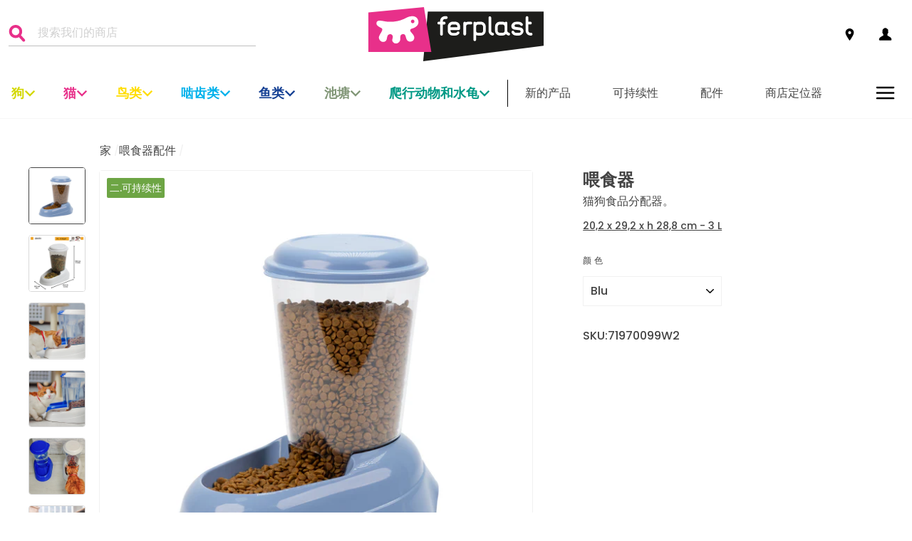

--- FILE ---
content_type: text/html; charset=utf-8
request_url: https://int.ferplast.com/zh-cn/collections/cat-feeding-supplies-2/products/zenith?variant=36985529532570
body_size: 55619
content:
<!doctype html>
<html class="no-js" lang="zh-CN">

<head>
  <script>
  window.Shopify = window.Shopify || {theme: {id: 112456466586, role: 'main' } };
  window._template = {
    directory: "",
    name: "product",
    suffix: ""
  }
</script>


<script>
  // Element observer
  function waitForElement(selector) {
    return new Promise((resolve) => {
      if (document.querySelector(selector)) {
        return resolve(document.querySelector(selector));
      }

      const observer = new MutationObserver((mutations) => {
        if (document.querySelector(selector)) {
          resolve(document.querySelector(selector));
          observer.disconnect();
        }
      });

      observer.observe(document.documentElement, {
        childList: true,
        subtree: true,
      });
    });
  }
</script>


<link rel="preload" as="script" href="https://cdn.intelligems.io/8b5ff43ef431.js" fetchpriority="high">
<script src="https://cdn.intelligems.io/8b5ff43ef431.js"></script>


  <script type="text/javascript">
  try {
    window.yettCustom = window.yettCustom || {};
    YETT_BLACKLIST = [/reamaze/,/googleapis/,/yotpo/,/azureedge\.net/,/connect\.facebook/,/gtm/,/googletagmanager\.com/,/boomerang/,/storefront\/load_feature/,/media-analytics/,/shop_events_listener/,/web-pixels-manager/,/iwishlist\.js/,/luckyorange/,/product\.min\.js/,/trekkie\.storefront/,/storefront\/bars/];

    YETT_WHITELIST = [/jQuery/,/jquery/,/\$/,/productreviews/,/window\.ShopifyPay/,/Geolizr/,/geolizr/,/iubenda/,/klaviyo/];

    !function(t,e){"object"==typeof exports&&"undefined"!=typeof module?e(exports):"function"==typeof define&&define.amd?define(["exports"],e):e((t="undefined"!=typeof globalThis?globalThis:t||self).yett={})}(this,(function(t){"use strict";var e="javascript/blocked",r={blacklist:window.YETT_BLACKLIST,whitelist:window.YETT_WHITELIST},n={blacklisted:[]},i=function(t,n){return t&&(!n||n!==e)&&(!r.blacklist||r.blacklist.some((function(e){return e.test(t)})))&&(!r.whitelist||r.whitelist.every((function(e){return!e.test(t)})))},o=function(t){var e=t.getAttribute("src");return r.blacklist&&r.blacklist.every((function(t){return!t.test(e)}))||r.whitelist&&r.whitelist.some((function(t){return t.test(e)}))},c=new MutationObserver((function(t){for(var r=0;r<t.length;r++)for(var o=t[r].addedNodes,c=function(t){var r=o[t];if(1===r.nodeType&&"SCRIPT"===r.tagName){var c=r.src,l=r.type;if(i(c,l)){n.blacklisted.push([r,r.type]),r.type=e;r.addEventListener("beforescriptexecute",(function t(n){r.getAttribute("type")===e&&n.preventDefault(),r.removeEventListener("beforescriptexecute",t)})),r.parentElement&&r.parentElement.removeChild(r)}}},l=0;l<o.length;l++)c(l)}));function l(t,e){var r=Object.keys(t);if(Object.getOwnPropertySymbols){var n=Object.getOwnPropertySymbols(t);e&&(n=n.filter((function(e){return Object.getOwnPropertyDescriptor(t,e).enumerable}))),r.push.apply(r,n)}return r}function a(t){for(var e=1;e<arguments.length;e++){var r=null!=arguments[e]?arguments[e]:{};e%2?l(Object(r),!0).forEach((function(e){s(t,e,r[e])})):Object.getOwnPropertyDescriptors?Object.defineProperties(t,Object.getOwnPropertyDescriptors(r)):l(Object(r)).forEach((function(e){Object.defineProperty(t,e,Object.getOwnPropertyDescriptor(r,e))}))}return t}function s(t,e,r){return e in t?Object.defineProperty(t,e,{value:r,enumerable:!0,configurable:!0,writable:!0}):t[e]=r,t}function u(t,e){return function(t){if(Array.isArray(t))return t}(t)||function(t,e){var r=null==t?null:"undefined"!=typeof Symbol&&t[Symbol.iterator]||t["@@iterator"];if(null==r)return;var n,i,o=[],c=!0,l=!1;try{for(r=r.call(t);!(c=(n=r.next()).done)&&(o.push(n.value),!e||o.length!==e);c=!0);}catch(t){l=!0,i=t}finally{try{c||null==r.return||r.return()}finally{if(l)throw i}}return o}(t,e)||f(t,e)||function(){throw new TypeError("Invalid attempt to destructure non-iterable instance.\nIn order to be iterable, non-array objects must have a [Symbol.iterator]() method.")}()}function p(t){return function(t){if(Array.isArray(t))return y(t)}(t)||function(t){if("undefined"!=typeof Symbol&&null!=t[Symbol.iterator]||null!=t["@@iterator"])return Array.from(t)}(t)||f(t)||function(){throw new TypeError("Invalid attempt to spread non-iterable instance.\nIn order to be iterable, non-array objects must have a [Symbol.iterator]() method.")}()}function f(t,e){if(t){if("string"==typeof t)return y(t,e);var r=Object.prototype.toString.call(t).slice(8,-1);return"Object"===r&&t.constructor&&(r=t.constructor.name),"Map"===r||"Set"===r?Array.from(t):"Arguments"===r||/^(?:Ui|I)nt(?:8|16|32)(?:Clamped)?Array$/.test(r)?y(t,e):void 0}}function y(t,e){(null==e||e>t.length)&&(e=t.length);for(var r=0,n=new Array(e);r<e;r++)n[r]=t[r];return n}c.observe(document.documentElement,{childList:!0,subtree:!0});var b=document.createElement,d={src:Object.getOwnPropertyDescriptor(HTMLScriptElement.prototype,"src"),type:Object.getOwnPropertyDescriptor(HTMLScriptElement.prototype,"type")};document.createElement=function(){for(var t=arguments.length,r=new Array(t),n=0;n<t;n++)r[n]=arguments[n];if("script"!==r[0].toLowerCase())return b.bind(document).apply(void 0,r);var o=b.bind(document).apply(void 0,r);try{Object.defineProperties(o,{src:a(a({},d.src),{},{set:function(t){i(t,o.type)&&d.type.set.call(this,e),d.src.set.call(this,t)}}),type:a(a({},d.type),{},{get:function(){var t=d.type.get.call(this);return t===e||i(this.src,t)?null:t},set:function(t){var r=i(o.src,o.type)?e:t;d.type.set.call(this,r)}})}),o.setAttribute=function(t,e){"type"===t||"src"===t?o[t]=e:HTMLScriptElement.prototype.setAttribute.call(o,t,e)}}catch(t){console.warn("Yett: unable to prevent script execution for script src ",o.src,".\n",'A likely cause would be because you are using a third-party browser extension that monkey patches the "document.createElement" function.')}return o};var v=new RegExp("[|\\{}()[\\]^$+*?.]","g");t.unblock=function(){for(var t=arguments.length,i=new Array(t),l=0;l<t;l++)i[l]=arguments[l];i.length<1?(r.blacklist=[],r.whitelist=[]):(r.blacklist&&(r.blacklist=r.blacklist.filter((function(t){return i.every((function(e){return"string"==typeof e?!t.test(e):e instanceof RegExp?t.toString()!==e.toString():void 0}))}))),r.whitelist&&(r.whitelist=[].concat(p(r.whitelist),p(i.map((function(t){if("string"==typeof t){var e=".*"+t.replace(v,"\\$&")+".*";if(r.whitelist.every((function(t){return t.toString()!==e.toString()})))return new RegExp(e)}else if(t instanceof RegExp&&r.whitelist.every((function(e){return e.toString()!==t.toString()})))return t;return null})).filter(Boolean)))));for(var a=document.querySelectorAll('script[type="'.concat(e,'"]')),s=0;s<a.length;s++){var f=a[s];o(f)&&(n.blacklisted.push([f,"application/javascript"]),f.parentElement.removeChild(f))}var y=0;p(n.blacklisted).forEach((function(t,e){var r=u(t,2),i=r[0],c=r[1];if(o(i)){for(var l=document.createElement("script"),a=0;a<i.attributes.length;a++){var s=i.attributes[a];"src"!==s.name&&"type"!==s.name&&l.setAttribute(s.name,i.attributes[a].value)}l.setAttribute("src",i.src),l.setAttribute("type",c||"application/javascript"),document.head.appendChild(l),n.blacklisted.splice(e-y,1),y++}})),r.blacklist&&r.blacklist.length<1&&c.disconnect()},Object.defineProperty(t,"__esModule",{value:!0})}));

    yettCustom.lazy = {
      unblocked: false,
      unblockListeners: ['click','mousemove','scroll','touchstart'],
      unblockScrips() {
        if(this.unblocked) { return false; }
        this.unblocked = true;
        return window.yett.unblock();
      },
      init() {
        return this.unblockListeners.forEach((e) =>
          document.addEventListener(e, this.unblockScrips, false)
        );
      },
    };

    yettCustom.lazy.init();
  } catch (e) {
    console.error({e});
  }
</script>

  


<!-- /snippets/multi-store-hreflang-tags.liquid from apps.shopify.com/multi-store-hreflang-tags (Facades)-->

<link rel="alternate" href="https://www.ferplast.fr/products/zenith" hreflang="fr-fr">
<link rel="alternate" href="https://www.ferplast.com/products/zenith" hreflang="en-it">
<link rel="alternate" href="https://www.ferplast.com/products/zenith" hreflang="x-default">
<link rel="alternate" href="https://www.ferplast.es/products/zenith" hreflang="es-it">
<link rel="alternate" href="https://www.ferplast.co.uk/products/zenith" hreflang="en-gb">
<link rel="alternate" href="https://www.ferplast.de/products/zenith" hreflang="de-de">
<link rel="alternate" href="https://int.ferplast.com/products/zenith" hreflang="zh-cn">
<link rel="alternate" href="https://int.ferplast.com/products/zenith" hreflang="en-it">
<link rel="alternate" href="https://int.ferplast.com/zh/products/zenith" hreflang="zh-it">
<link rel="alternate" href="https://int.ferplast.com/pt/products/zenith" hreflang="pt-it">
<link rel="alternate" href="https://int.ferplast.com/es/products/zenith" hreflang="es-it">
<link rel="alternate" href="https://int.ferplast.com/ru/products/zenith" hreflang="ru-it">
<link rel="alternate" href="https://int.ferplast.com/en-br/products/zenith" hreflang="en-br">
<link rel="alternate" href="https://int.ferplast.com/pt-br/products/zenith" hreflang="pt-br">
<link rel="alternate" href="https://www.ferplast.it/products/zenith" hreflang="it-it">

  




    <script async src="//int.ferplast.com/cdn/shop/t/5/assets/geolizr-lib.js?v=52600507088314058931698222109" type="text/javascript"></script>

<script>
    if(typeof Geolizr === "undefined") {
        var Geolizr = {};
        Geolizr.currencyDynamicCountry = false;
        Geolizr.version = 20200327;
        Geolizr.waitforMoneyFormat = true;
    }

    // save geolizr-lib.js url to the sessionStorage
    sessionStorage.setItem('geolizr_lib_url', "//int.ferplast.com/cdn/shop/t/5/assets/geolizr-lib.js?v=52600507088314058931698222109");
    if(typeof Geolizr.events === "undefined") Geolizr.events = {};
    if(typeof Geolizr.geolizrEvents === "undefined") Geolizr.geolizrEvents = [];

    Geolizr.config = function(config) {
        Geolizr.currency_widget_enabled = config.currency_widget_enabled === "true" || false;
        Geolizr.shopCurrency = 'EUR';
        Geolizr.shopifyFormatMoneySet = false;
        Geolizr.observeElements = [];
    };

    
    
    
    Geolizr.moneyFormats = {};
    

    Geolizr.shopifyCurrencyList = [];
    Geolizr.shopifyCurrency = {};
    Geolizr.shopifyCurrencyListIndex = {};
    let setShopifyCurrencyToGeolizr = function() {
        let GeolizrEachCurrency = {};
        
        GeolizrEachCurrency = {
            "iso_code": "EUR",
            "name": "Euro",
            "symbol": "€",
            "shop_currency": true
        };
        if(GeolizrEachCurrency.shop_currency) {
            Geolizr.shopifyCurrency = GeolizrEachCurrency;
        }
        Geolizr.shopifyCurrencyList.push(GeolizrEachCurrency);
        Geolizr.shopifyCurrencyListIndex[GeolizrEachCurrency.iso_code] = Geolizr.shopifyCurrencyList.indexOf(GeolizrEachCurrency);
        
    }

    setShopifyCurrencyToGeolizr();
    /* Geolizr Provider Setter */
    Geolizr.presetService = false;
    Geolizr.activateIpInfo = function(accessKey) { Geolizr.presetService = { name: 'ipInfo', accessKey: accessKey }; };
    Geolizr.activateLovelyAppProvider = function() { Geolizr.presetService = { name: 'lovelyAppProvider' }; };
    Geolizr.activateIpApiCo = function(accessKey) { Geolizr.presetService = { name: 'ipApiCo', accessKey: accessKey }; };
    Geolizr.activateDbIpProvider = function(accessKey) { Geolizr.presetService = { name: 'dbIpProvider', accessKey: accessKey }; };
    Geolizr.activateIpStackProvider = function(accessKey) { Geolizr.presetService = { name: 'ipStackProvider', accessKey: accessKey }; };
    Geolizr.activateGeolizrIPApiProvider = function(accessKey) { Geolizr.presetService = { name: 'geolizrIpApiProvider', accessKey: accessKey }; };

    

    /* Service Aliase */
    Geolizr.activateFreegeoip = Geolizr.activateIpStackProvider;
    Geolizr.requestLocaleRootUrl = "\/zh-cn";
    Geolizr.addSystemEventListener = function(name, callback) {
        if (typeof Geolizr.realInit !== 'undefined') {
            Geolizr.realInit(function($) {
                callback({jquery: $});
            })
        } else {
            Geolizr.geolizrEvents.push(new CustomEvent(name));
            document.addEventListener(name, callback);
        }
    };

    Geolizr.addEventListener = function(name, callback, priority) {
        if(typeof priority == "undefined") priority = 100;
        if(typeof Geolizr.realAddEventListener === "undefined") {
            if (!Geolizr.events[name]) Geolizr.events[name] = [];
            Geolizr.events[name].push({callback: callback, priority: priority});
        } else {
            Geolizr.realAddEventListener(name, callback, priority);
        }
    };

    Geolizr.getGeoData = function(callback) {
        if(typeof Geolizr.realGetGeoData === "undefined") {
            Geolizr.addEventListener('geolizr.init', function() {
                Geolizr.getGeoData(callback);
            }, 200)
        } else {
            Geolizr.realGetGeoData(callback);
        }
    };

    Geolizr.init = function(callback, priority) {
        if(typeof Geolizr.realInit === "undefined")
            Geolizr.addEventListener("geolizr.init", callback, priority);
        else
            Geolizr.realInit(callback, priority);
    };


    Geolizr.notification_widget_enabled = false;
    Geolizr.popup_widget_enabled = true;
    Geolizr.api_widget_enabled = false;
    Geolizr.currency_widget_enabled = false;
    Geolizr.redirect_widget_enabled = true;

    Geolizr.enables = {
        'notification_widget_enabled': Geolizr.notification_widget_enabled,
        'popup_widget_enabled': Geolizr.popup_widget_enabled,
        'api_widget_enabled': Geolizr.api_widget_enabled,
        'currency_widget_enabled': Geolizr.currency_widget_enabled,
        'redirect_widget_enabled': Geolizr.redirect_widget_enabled
    };

    if(Geolizr.popup_widget_enabled || Geolizr.notification_widget_enabled || Geolizr.currency_widget_enabled) {
        
        Geolizr.geolizrCssFile = "//int.ferplast.com/cdn/shop/t/5/assets/geolizr-lib.css?v=59017386019965299001698222109";
        
    }

</script>
<style>
    .geolizr-currency-switch-wrapper { visibility: hidden; }
    #geolizr-notification{position:fixed!important;top:0!important;left:0!important;margin:0!important;padding:0!important;width:100%!important;height:auto!important;min-height:0!important;max-height:none!important;z-index:10000000!important}
    #geolizr-notification>#geolizr-notification-message-wrapper{text-align:center!important;width:100%!important;padding:10px;-webkit-box-shadow:10px 10px 5px 0 rgba(143,143,143,.35);-moz-box-shadow:10px 10px 5px 0 rgba(143,143,143,.35);box-shadow:10px 10px 5px 0 rgba(143,143,143,.35)}
    #geolizr-dismiss-notification{box-sizing:content-box;padding:5px!important;margin:0!important;position:absolute!important;right:8px!important;text-decoration:none!important;font-family:Arial,serif ! important;top:8px!important;height:15px!important;border-radius:15px;width:15px!important;line-height:16px;font-size:20px;font-weight:700;cursor:pointer;display:inline-block}
    .geolizr-popup-background{position:fixed;top:0;left:0;right:0;bottom:0;height:100%;width:100%;z-index:10000005!important}
    .geolizr-popup{position:fixed!important;width:560px!important;height:400px!important;z-index:10000010!important;border:1px solid grey}
    .geolizr-popup.gp-center{top:50%!important;left:50%!important;margin-top:-200px!important;margin-left:-280px!important}
    .geolizr-popup.gp-mobile{width:84%!important;height:84%!important;top:0!important;left:0!important;margin:8%}
    #geolizr-popup-content-iframe{width:100%!important;height:100%!important;border:0}
    .slideInDown { -webkit-animation-name: slideInDown; animation-name: slideInDown; -webkit-animation-duration: 1s; animation-duration: 1s; -webkit-animation-fill-mode: both; animation-fill-mode: both; }
    @-webkit-keyframes slideInDown { 0% { -webkit-transform: translateY(-100%); transform: translateY(-100%); visibility: visible;} 100% {-webkit-transform: translateY(0); transform: translateY(0); } }
    @keyframes slideInDown { 0% {-webkit-transform: translateY(-100%); transform: translateY(-100%);visibility: visible; } 100% { -webkit-transform: translateY(0); transform: translateY(0); } }
    .geolizr-currency-switch-wrapper.geolizr-absolute-auto{z-index:10000000;position:fixed}
    .geolizr-currency-switch-wrapper{z-index:10000000!important;height:20px;width:85px;position:relative}
    .geolizr-currency-switcher{padding:1px 10px;margin:0;width:85px;height:30px;border-radius:4px;box-sizing: border-box;}
    .geolizr-currency-links{overflow:scroll;overflow-x:hidden;border-radius:4px;padding:5px 10px;margin:0;list-style:none;line-height:1.42857143;background-color:#fff;width:82px;max-height:200px;display:none}
    .geolizr-currency-switch-wrapper .geolizr-currency-links-up{bottom:30px;position:absolute}
    .geolizr-currency-switch-wrapper .geolizr-currency-links-down{top:30px;position:absolute}
    li.geolizr-currency-list-li{float:none!important;margin:0!important;padding:0 0 0 10px}
    .geolizr-currency-list-link{white-space:nowrap}
    .geolizr-currency-link i,.geolizr-currency-list-link i{width:16px!important;height:11px}
    [class^="famfamfam-flag"]{display:inline-block;width:16px;height:11px;line-height:11px}
    .no-scroll .geolizr-currency-links { overflow: hidden; width: 60px; left: 23px; text-align: left;}
    .geolizr-currency-switcher-value{width:42px;min-width:42px;max-width:42px;display:inline-block;text-align:left}
    .geolizr-currency-switcher-arrow-down,.geolizr-currency-switcher-arrow-up{content:"s";position:absolute;right:5px;top:5px;width:14px;height:14px;margin:0}
    .geolizr-currency-switcher-arrow-down,.geolizr-currency-switcher-arrow-up{ transition: transform .2s ease-in-out;content: ""; background-image: url("data:image/svg+xml;charset=UTF-8,%3csvg xmlns='http://www.w3.org/2000/svg' viewBox='0 0 14.0 14.0' height='14.0px' width='14.0px' style='position: absolute;'%3e%3cpath d='M1 4.5 L7.0 10.5 L13.0 4.5' fill='transparent' stroke='%23000' stroke-width='1px'%3e%3c/path%3e%3c/svg%3e"); }
    .open .geolizr-currency-switcher-arrow-down,.geolizr-currency-switcher-arrow-up{transform:rotate(180deg)}
    .open .geolizr-currency-switcher-arrow-up{transform:rotate(0deg)}
    .geolizr-selectable-currency{width:42px;min-width:42px;max-width:42px;display:inline-block;text-align:left}
    .geolizr-shop-currency{width:42px;min-width:42px;max-width:42px;display:inline-block}
    .geolizr-currency-link li{padding:0;margin:0}
    #geolizr-notification-spanner{width:100%!important;line-height:4px!important;height:4px!important;min-height:4px!important;max-height:4px!important}
    body.geolizr-popup-open { overflow: hidden; }
</style>



<!-- SEO - All in One -->
<title>喂食器 Ferplast | Ferplast International</title>
<meta name="description" content="感谢Zenith猫狗食品分配器，您忠实的朋友将能够享受他最喜欢的干粮在任何时候。天顶星完全由塑料制成，有一个透明的水箱，可以让你检查里面的食物水平。天顶星是猫和中小型犬的理想选择。它能装下3升的干粮，容易握握，并且有防滑橡胶塞。如果你愿意，你可以把这与最低点饮水机。Nadir也有3升水。Zenith喂食器是一种生态可持续产品：事实上，它的生产原料中有很高比例来自工业回收和消费后，以保护我们与动物朋友共同生活的环境。" /> 
			<meta name="robots" content="index"> 
			<meta name="robots" content="follow">

 
<script type="application/ld+json">
{
	"@context": "http://schema.org",
	"@type": "Organization",
	"url": "http://int.ferplast.com","logo": "https://cdn.shopify.com/s/files/1/0491/3322/4090/t/5/assets/logo_800x800.jpg?v%3D1604587036","sameAs" : [
		"https://www.facebook.com/ferplastitaly", "https://www.instagram.com/ferplast_official/", "https://www.youtube.com/user/ferplastitaly/"
	]}
</script>

<script type="application/ld+json">
{
  "@context": "http://www.schema.org",
  "@type": "PetStore","name": "Ferplast International","url": "https://int.ferplast.com","logo": "https://cdn.shopify.com/s/files/1/0491/3322/4090/t/5/assets/logo_800x800.jpg?v%3D1604587036","image": "https://cdn.shopify.com/s/files/1/0491/3322/4090/t/5/assets/logo_800x800.jpg?v%3D1604587036","description": "Ferplast pet supplies. Discover Ferplast, you'll find a wide range of products and accessories for your pets: cats, dogs, birds, and much more!","priceRange":"0 - 500"
,"telephone": "+39(0)445 429 111","address": {
    "@type": "PostalAddress","streetAddress": "Via I° Maggio 5","addressLocality": "Castelgomberto","addressRegion": "Vicenza","postalCode": "36070","addressCountry": "意大利"},"geo": {
    "@type": "GeoCoordinates",
    "latitude": "45.59576269999999",
    "longitude": "11.3815065"
  }}
</script> 
<script type="application/ld+json">
{
   "@context": "http://schema.org",
   "@type": "WebSite",
   "url": "https://int.ferplast.com/",
   "potentialAction": {
     "@type": "SearchAction",
     "target": "https://int.ferplast.com/search?q={search_term_string}",
     "query-input": "required name=search_term_string"
   }
}
</script> 
<script type="application/ld+json">
{
	"@context": "http://schema.org",
	"@type": "Product",
    "brand": {
		"@type": "Brand",
		"name": "Ferplast"
	},
	"@id" : "https:\/\/int.ferplast.com\/zh-cn\/products\/zenith",
	"sku": "71970099W2",
	"description": "感谢Zenith猫狗食品分配器，您忠实的朋友将能够享受他最喜欢的干粮在任何时候。天顶星完全由塑料制成，有一个透明的水箱，可以让你检查里面的食物水平。天顶星是猫和中小型犬的理想选择。它能装下3升的干粮，容易握握，并且有防滑橡胶塞。如果你愿意，你可以把这与最低点饮水机。Nadir也有3升水。Zenith喂食器是一种生态可持续产品：事实上，它的生产原料中有很高比例来自工业回收和消费后，以保护我们与动物朋友共同生活的环境。",
	"url": "https:\/\/int.ferplast.com\/zh-cn\/products\/zenith",
	"name": "喂食器","image": "https://int.ferplast.com/cdn/shop/files/1-0180019588_grande.jpg?v=1740434080","offers": {
		"@type": "Offer",
		"url" :"https:\/\/int.ferplast.com\/zh-cn\/products\/zenith",		
        "image": "https://int.ferplast.com/cdn/shop/files/1-0180019588_grande.jpg?v=1740434080",		
        "sku" :"71970099W2",
		"price": "10.00000",
		"priceCurrency": "EUR",
		"availability": "OutOfStock"
	}}
</script> 
<!-- End - SEO - All in One -->

  <meta charset="utf-8">
  <meta http-equiv="X-UA-Compatible" content="IE=edge,chrome=1">
  <meta name="viewport" content="width=device-width,initial-scale=1">
  <meta name="theme-color" content="#111111"><meta name="google-site-verification" content="2rdwTHmXb5XPyGct9XWNnpdCGuGpIbwF2ttF7bPioq8">
  <link rel="canonical" href="https://int.ferplast.com/zh-cn/products/zenith"><link rel="icon" href="//int.ferplast.com/cdn/shop/files/android-chrome-256x256_32x32.png?v=1614367735" type="image/png" />
<meta property="og:site_name" content="Ferplast International">
  <meta property="og:url" content="https://int.ferplast.com/zh-cn/products/zenith">
  <meta property="og:title" content="喂食器">
  <meta property="og:type" content="product">
  <meta property="og:description" content="感谢Zenith猫狗食品分配器，您忠实的朋友将能够享受他最喜欢的干粮在任何时候。天顶星完全由塑料制成，有一个透明的水箱，可以让你检查里面的食物水平。天顶星是猫和中小型犬的理想选择。它能装下3升的干粮，容易握握，并且有防滑橡胶塞。如果你愿意，你可以把这与最低点饮水机。Nadir也有3升水。Zenith喂食器是一种生态可持续产品：事实上，它的生产原料中有很高比例来自工业回收和消费后，以保护我们与动物朋友共同生活的环境。"><meta property="og:image" content="http://int.ferplast.com/cdn/shop/files/1-0180019588_1200x1200.jpg?v=1740434080"><meta property="og:image" content="http://int.ferplast.com/cdn/shop/files/2-0190013358_0ed55f0a-ffea-4920-9374-e867d09c484c_1200x1200.jpg?v=1728917628"><meta property="og:image" content="http://int.ferplast.com/cdn/shop/files/3-0190008635_1200x1200.jpg?v=1728917628">
  <meta property="og:image:secure_url" content="https://int.ferplast.com/cdn/shop/files/1-0180019588_1200x1200.jpg?v=1740434080"><meta property="og:image:secure_url" content="https://int.ferplast.com/cdn/shop/files/2-0190013358_0ed55f0a-ffea-4920-9374-e867d09c484c_1200x1200.jpg?v=1728917628"><meta property="og:image:secure_url" content="https://int.ferplast.com/cdn/shop/files/3-0190008635_1200x1200.jpg?v=1728917628">
  <meta name="twitter:site" content="@">
  <meta name="twitter:card" content="summary_large_image">
  <meta name="twitter:title" content="喂食器">
  <meta name="twitter:description" content="感谢Zenith猫狗食品分配器，您忠实的朋友将能够享受他最喜欢的干粮在任何时候。天顶星完全由塑料制成，有一个透明的水箱，可以让你检查里面的食物水平。天顶星是猫和中小型犬的理想选择。它能装下3升的干粮，容易握握，并且有防滑橡胶塞。如果你愿意，你可以把这与最低点饮水机。Nadir也有3升水。Zenith喂食器是一种生态可持续产品：事实上，它的生产原料中有很高比例来自工业回收和消费后，以保护我们与动物朋友共同生活的环境。">


  <link href="//int.ferplast.com/cdn/shop/t/5/assets/Poppins-Bold.ttf?v=28089726920511989271603896284" as="font" type="font/truetype" crossorigin="anonymous" rel="preload">

  <link href="//int.ferplast.com/cdn/shop/t/5/assets/Poppins-BoldItalic.ttf?v=4971386547209778521603896283" as="font" type="font/truetype" crossorigin="anonymous" rel="preload">

  <link href="//int.ferplast.com/cdn/shop/t/5/assets/Poppins-Light.ttf?v=160409479549501604671603896237" as="font" type="font/truetype" crossorigin="anonymous" rel="preload">

  <link href="//int.ferplast.com/cdn/shop/t/5/assets/Poppins-LightItalic.ttf?v=67465190606059074061603896283" as="font" type="font/truetype" crossorigin="anonymous" rel="preload">

  <link href="//int.ferplast.com/cdn/shop/t/5/assets/Poppins-Medium.ttf?v=32785840884486561671603896238" as="font" type="font/truetype" crossorigin="anonymous" rel="preload">

  <link href="//int.ferplast.com/cdn/shop/t/5/assets/Poppins-MediumItalic.ttf?v=136430212969691916361603896283" as="font" type="font/truetype" crossorigin="anonymous" rel="preload">

<style data-shopify>@font-face {
  font-family: 'Poppins';
  src: url(//int.ferplast.com/cdn/shop/t/5/assets/Poppins-Bold.ttf?v=28089726920511989271603896284) format('truetype');
  font-weight: 700;
  font-style: regular;
  font-display: swap;
}


@font-face {
  font-family: 'Poppins';
  src: url(//int.ferplast.com/cdn/shop/t/5/assets/Poppins-BoldItalic.ttf?v=4971386547209778521603896283) format('truetype');
  font-weight: 700;
  font-style: italic;
  font-display: swap;
}

@font-face {
  font-family: 'Poppins';
  src: url(//int.ferplast.com/cdn/shop/t/5/assets/Poppins-Light.ttf?v=160409479549501604671603896237) format('truetype');
  font-weight: 300;
  font-style: regular;
  font-display: swap;
}

@font-face {
  font-family: 'Poppins';
  src: url(//int.ferplast.com/cdn/shop/t/5/assets/Poppins-LightItalic.ttf?v=67465190606059074061603896283) format('truetype');
  font-weight: 300;
  font-style: italic;
  font-display: swap;
}

@font-face {
  font-family: 'Poppins';
  src: url(//int.ferplast.com/cdn/shop/t/5/assets/Poppins-Medium.ttf?v=32785840884486561671603896238) format('truetype');
  font-weight: 400;
  font-style: regular;
  font-display: swap;
}

@font-face {
  font-family: 'Poppins';
  src: url(//int.ferplast.com/cdn/shop/t/5/assets/Poppins-MediumItalic.ttf?v=136430212969691916361603896283) format('truetype');
  font-weight: 400;
  font-style: italic;
  font-display: swap;
}</style><link href="//int.ferplast.com/cdn/shop/t/5/assets/theme.css?v=157435820499041570991740566582" as="style" onload="this.rel = &quot;stylesheet&quot;" rel="preload">
<style data-shopify>:root {
    --typeHeaderPrimary: 'Poppins';
    --typeHeaderFallback: sans-serif;
    --typeHeaderSize: 40px;
    --typeHeaderWeight: 700;
    --typeHeaderLineHeight: 44px;
    --typeHeaderSpacing: 0;

    --typeBasePrimary: 'Poppins';
    --typeBaseFallback: sans-serif;
    --typeBaseSize: 16px;
    --typeBaseWeight: 400;
    --typeBaseSpacing: 0;
    --typeBaseLineHeight: 24px;
    --iconLinecaps: miter;
    
      --buttonRadius: 0px;
    
    --colorGridOverlayOpacity: 0.1;
    --typeCollectionTitle: 40px;

    --iconWeight: 18px;
  }
}</style><link href="//int.ferplast.com/cdn/shop/t/5/assets/custom-theme.css?v=2166982323623735281763032599" as="style" onload="this.rel = &quot;stylesheet&quot;" rel="preload">


  <!-- a/b test used with Intelligems -->
  <link href="//int.ferplast.com/cdn/shop/t/5/assets/ab-test.css?v=143275504786130206881736931523" rel="stylesheet" type="text/css" media="all" />

  <link src="https://cdn.linearicons.com/free/1.0.0/icon-font.min.css" rel="preload" as="stylesheet" onload="this.rel = 'stylesheet'" />

  <link rel="dns-prefetch" href="https://productreviews.shopifycdn.com">
  <link rel="dns-prefetch" href="https://s3.eu-west-1.amazonaws.com">

  <script>
    document.documentElement.className = document.documentElement.className.replace('no-js', 'js');

    window.theme = window.theme || {};
    theme.routes = {
      cart: "/zh-cn/cart",
      cartAdd: "/zh-cn/cart/add.js",
      cartChange: "/zh-cn/cart/change"
    };
    theme.strings = {
      soldOut: "卖光了",
      unavailable: "不可用",
      stockLabel: "库存中只有[count]件商品！",
      willNotShipUntil: "在[date]之前不会发货",
      willBeInStockAfter: "在[date]之后将有库存",
      waitingForStock: "途中盘点",
      savePrice: "储存{{储存金额}}",
      cartEmpty: "您的购物车目前是空的。",
      cartTermsConfirmation: "您必须同意销售条款和条件才能签出",
      onStoreChangeBefore: "Translation missing: zh-CN.general.language.popup_alert",
      onStoreChangeAfter: "Translation missing: zh-CN.general.language.popup_confirm",
      customerReviews: "Customer Reviews",
      writeReview: "Write a Review",
      reviewFormName: "Name",
      reviewFormNameInput: "Enter your name",
      reviewFormRating: "Rating",
      reviewTitle: "Review Title",
      reviewTitleInput: "Give your review a title",
      reviewDesc: "Body of review",
      reviewDescInput: "Write your comments here",
      reviewSubmit: "Submit Review",
      awayFromFreeShipping: "You are {{ amount }} away from free shipping!",
      earnedFreeShipping: "🎉 You\u0026#39;ve earned free shipping!"
    };
    theme.settings = {
      dynamicVariantsEnable: false,
      dynamicVariantType: "dropdown",
      cartType: "drawer",
      free_shipping_threshold: 7500,
      moneyFormat: "€{{amount_with_comma_separator}}",
      saveType: "dollar",
      recentlyViewedEnabled: false,
      predictiveSearch: false,
      predictiveSearchType: "product,article",
      inventoryThreshold: 10,
      quickView: false,
      notify_btn: "",
      themeName: 'Impulse',
      themeVersion: "3.3.0"
    };
  </script><script>window.performance && window.performance.mark && window.performance.mark('shopify.content_for_header.start');</script><meta id="shopify-digital-wallet" name="shopify-digital-wallet" content="/49133224090/digital_wallets/dialog">
<meta name="shopify-checkout-api-token" content="242a8a4e5da07729b16488de4147d49f">
<meta id="in-context-paypal-metadata" data-shop-id="49133224090" data-venmo-supported="false" data-environment="production" data-locale="zh_CN" data-paypal-v4="true" data-currency="EUR">
<link rel="alternate" type="application/json+oembed" href="https://int.ferplast.com/zh-cn/products/zenith.oembed">
<script async="async" src="/checkouts/internal/preloads.js?locale=zh-CN"></script>
<script id="shopify-features" type="application/json">{"accessToken":"242a8a4e5da07729b16488de4147d49f","betas":["rich-media-storefront-analytics"],"domain":"int.ferplast.com","predictiveSearch":true,"shopId":49133224090,"locale":"zh-cn"}</script>
<script>var Shopify = Shopify || {};
Shopify.shop = "ferplast-int.myshopify.com";
Shopify.locale = "zh-CN";
Shopify.currency = {"active":"EUR","rate":"1.0"};
Shopify.country = "CN";
Shopify.theme = {"name":"[PRODUCTION] Impulse","id":112456466586,"schema_name":"Impulse","schema_version":"3.3.0","theme_store_id":null,"role":"main"};
Shopify.theme.handle = "null";
Shopify.theme.style = {"id":null,"handle":null};
Shopify.cdnHost = "int.ferplast.com/cdn";
Shopify.routes = Shopify.routes || {};
Shopify.routes.root = "/zh-cn/";</script>
<script type="module">!function(o){(o.Shopify=o.Shopify||{}).modules=!0}(window);</script>
<script>!function(o){function n(){var o=[];function n(){o.push(Array.prototype.slice.apply(arguments))}return n.q=o,n}var t=o.Shopify=o.Shopify||{};t.loadFeatures=n(),t.autoloadFeatures=n()}(window);</script>
<script id="shop-js-analytics" type="application/json">{"pageType":"product"}</script>
<script defer="defer" async type="module" src="//int.ferplast.com/cdn/shopifycloud/shop-js/modules/v2/client.init-shop-cart-sync_DOeOI85m.zh-CN.esm.js"></script>
<script defer="defer" async type="module" src="//int.ferplast.com/cdn/shopifycloud/shop-js/modules/v2/chunk.common_CNX97BC6.esm.js"></script>
<script defer="defer" async type="module" src="//int.ferplast.com/cdn/shopifycloud/shop-js/modules/v2/chunk.modal_DW02LmOA.esm.js"></script>
<script type="module">
  await import("//int.ferplast.com/cdn/shopifycloud/shop-js/modules/v2/client.init-shop-cart-sync_DOeOI85m.zh-CN.esm.js");
await import("//int.ferplast.com/cdn/shopifycloud/shop-js/modules/v2/chunk.common_CNX97BC6.esm.js");
await import("//int.ferplast.com/cdn/shopifycloud/shop-js/modules/v2/chunk.modal_DW02LmOA.esm.js");

  window.Shopify.SignInWithShop?.initShopCartSync?.({"fedCMEnabled":true,"windoidEnabled":true});

</script>
<script>(function() {
  var isLoaded = false;
  function asyncLoad() {
    if (isLoaded) return;
    isLoaded = true;
    var urls = ["https:\/\/static.klaviyo.com\/onsite\/js\/klaviyo.js?company_id=SxcG5C\u0026shop=ferplast-int.myshopify.com","https:\/\/static.klaviyo.com\/onsite\/js\/klaviyo.js?company_id=SxcG5C\u0026shop=ferplast-int.myshopify.com","https:\/\/connect.nosto.com\/include\/script\/shopify-49133224090.js?shop=ferplast-int.myshopify.com"];
    for (var i = 0; i < urls.length; i++) {
      var s = document.createElement('script');
      s.type = 'text/javascript';
      s.async = true;
      s.src = urls[i];
      var x = document.getElementsByTagName('script')[0];
      x.parentNode.insertBefore(s, x);
    }
  };
  if(window.attachEvent) {
    window.attachEvent('onload', asyncLoad);
  } else {
    window.addEventListener('load', asyncLoad, false);
  }
})();</script>
<script id="__st">var __st={"a":49133224090,"offset":3600,"reqid":"957a1787-a589-4d97-bed3-a5ba1386b93c-1769389245","pageurl":"int.ferplast.com\/zh-cn\/collections\/cat-feeding-supplies-2\/products\/zenith?variant=36985529532570","u":"91670cb72942","p":"product","rtyp":"product","rid":5909062058138};</script>
<script>window.ShopifyPaypalV4VisibilityTracking = true;</script>
<script id="captcha-bootstrap">!function(){'use strict';const t='contact',e='account',n='new_comment',o=[[t,t],['blogs',n],['comments',n],[t,'customer']],c=[[e,'customer_login'],[e,'guest_login'],[e,'recover_customer_password'],[e,'create_customer']],r=t=>t.map((([t,e])=>`form[action*='/${t}']:not([data-nocaptcha='true']) input[name='form_type'][value='${e}']`)).join(','),a=t=>()=>t?[...document.querySelectorAll(t)].map((t=>t.form)):[];function s(){const t=[...o],e=r(t);return a(e)}const i='password',u='form_key',d=['recaptcha-v3-token','g-recaptcha-response','h-captcha-response',i],f=()=>{try{return window.sessionStorage}catch{return}},m='__shopify_v',_=t=>t.elements[u];function p(t,e,n=!1){try{const o=window.sessionStorage,c=JSON.parse(o.getItem(e)),{data:r}=function(t){const{data:e,action:n}=t;return t[m]||n?{data:e,action:n}:{data:t,action:n}}(c);for(const[e,n]of Object.entries(r))t.elements[e]&&(t.elements[e].value=n);n&&o.removeItem(e)}catch(o){console.error('form repopulation failed',{error:o})}}const l='form_type',E='cptcha';function T(t){t.dataset[E]=!0}const w=window,h=w.document,L='Shopify',v='ce_forms',y='captcha';let A=!1;((t,e)=>{const n=(g='f06e6c50-85a8-45c8-87d0-21a2b65856fe',I='https://cdn.shopify.com/shopifycloud/storefront-forms-hcaptcha/ce_storefront_forms_captcha_hcaptcha.v1.5.2.iife.js',D={infoText:'受 hCaptcha 保护',privacyText:'隐私',termsText:'条款'},(t,e,n)=>{const o=w[L][v],c=o.bindForm;if(c)return c(t,g,e,D).then(n);var r;o.q.push([[t,g,e,D],n]),r=I,A||(h.body.append(Object.assign(h.createElement('script'),{id:'captcha-provider',async:!0,src:r})),A=!0)});var g,I,D;w[L]=w[L]||{},w[L][v]=w[L][v]||{},w[L][v].q=[],w[L][y]=w[L][y]||{},w[L][y].protect=function(t,e){n(t,void 0,e),T(t)},Object.freeze(w[L][y]),function(t,e,n,w,h,L){const[v,y,A,g]=function(t,e,n){const i=e?o:[],u=t?c:[],d=[...i,...u],f=r(d),m=r(i),_=r(d.filter((([t,e])=>n.includes(e))));return[a(f),a(m),a(_),s()]}(w,h,L),I=t=>{const e=t.target;return e instanceof HTMLFormElement?e:e&&e.form},D=t=>v().includes(t);t.addEventListener('submit',(t=>{const e=I(t);if(!e)return;const n=D(e)&&!e.dataset.hcaptchaBound&&!e.dataset.recaptchaBound,o=_(e),c=g().includes(e)&&(!o||!o.value);(n||c)&&t.preventDefault(),c&&!n&&(function(t){try{if(!f())return;!function(t){const e=f();if(!e)return;const n=_(t);if(!n)return;const o=n.value;o&&e.removeItem(o)}(t);const e=Array.from(Array(32),(()=>Math.random().toString(36)[2])).join('');!function(t,e){_(t)||t.append(Object.assign(document.createElement('input'),{type:'hidden',name:u})),t.elements[u].value=e}(t,e),function(t,e){const n=f();if(!n)return;const o=[...t.querySelectorAll(`input[type='${i}']`)].map((({name:t})=>t)),c=[...d,...o],r={};for(const[a,s]of new FormData(t).entries())c.includes(a)||(r[a]=s);n.setItem(e,JSON.stringify({[m]:1,action:t.action,data:r}))}(t,e)}catch(e){console.error('failed to persist form',e)}}(e),e.submit())}));const S=(t,e)=>{t&&!t.dataset[E]&&(n(t,e.some((e=>e===t))),T(t))};for(const o of['focusin','change'])t.addEventListener(o,(t=>{const e=I(t);D(e)&&S(e,y())}));const B=e.get('form_key'),M=e.get(l),P=B&&M;t.addEventListener('DOMContentLoaded',(()=>{const t=y();if(P)for(const e of t)e.elements[l].value===M&&p(e,B);[...new Set([...A(),...v().filter((t=>'true'===t.dataset.shopifyCaptcha))])].forEach((e=>S(e,t)))}))}(h,new URLSearchParams(w.location.search),n,t,e,['guest_login'])})(!0,!0)}();</script>
<script integrity="sha256-4kQ18oKyAcykRKYeNunJcIwy7WH5gtpwJnB7kiuLZ1E=" data-source-attribution="shopify.loadfeatures" defer="defer" src="//int.ferplast.com/cdn/shopifycloud/storefront/assets/storefront/load_feature-a0a9edcb.js" crossorigin="anonymous"></script>
<script data-source-attribution="shopify.dynamic_checkout.dynamic.init">var Shopify=Shopify||{};Shopify.PaymentButton=Shopify.PaymentButton||{isStorefrontPortableWallets:!0,init:function(){window.Shopify.PaymentButton.init=function(){};var t=document.createElement("script");t.src="https://int.ferplast.com/cdn/shopifycloud/portable-wallets/latest/portable-wallets.zh-cn.js",t.type="module",document.head.appendChild(t)}};
</script>
<script data-source-attribution="shopify.dynamic_checkout.buyer_consent">
  function portableWalletsHideBuyerConsent(e){var t=document.getElementById("shopify-buyer-consent"),n=document.getElementById("shopify-subscription-policy-button");t&&n&&(t.classList.add("hidden"),t.setAttribute("aria-hidden","true"),n.removeEventListener("click",e))}function portableWalletsShowBuyerConsent(e){var t=document.getElementById("shopify-buyer-consent"),n=document.getElementById("shopify-subscription-policy-button");t&&n&&(t.classList.remove("hidden"),t.removeAttribute("aria-hidden"),n.addEventListener("click",e))}window.Shopify?.PaymentButton&&(window.Shopify.PaymentButton.hideBuyerConsent=portableWalletsHideBuyerConsent,window.Shopify.PaymentButton.showBuyerConsent=portableWalletsShowBuyerConsent);
</script>
<script data-source-attribution="shopify.dynamic_checkout.cart.bootstrap">document.addEventListener("DOMContentLoaded",(function(){function t(){return document.querySelector("shopify-accelerated-checkout-cart, shopify-accelerated-checkout")}if(t())Shopify.PaymentButton.init();else{new MutationObserver((function(e,n){t()&&(Shopify.PaymentButton.init(),n.disconnect())})).observe(document.body,{childList:!0,subtree:!0})}}));
</script>
<link id="shopify-accelerated-checkout-styles" rel="stylesheet" media="screen" href="https://int.ferplast.com/cdn/shopifycloud/portable-wallets/latest/accelerated-checkout-backwards-compat.css" crossorigin="anonymous">
<style id="shopify-accelerated-checkout-cart">
        #shopify-buyer-consent {
  margin-top: 1em;
  display: inline-block;
  width: 100%;
}

#shopify-buyer-consent.hidden {
  display: none;
}

#shopify-subscription-policy-button {
  background: none;
  border: none;
  padding: 0;
  text-decoration: underline;
  font-size: inherit;
  cursor: pointer;
}

#shopify-subscription-policy-button::before {
  box-shadow: none;
}

      </style>

<script>window.performance && window.performance.mark && window.performance.mark('shopify.content_for_header.end');</script>
<script defer src="//int.ferplast.com/cdn/shop/t/5/assets/vendor-scripts-v7.js?v=17916894676308954771600702747"></script><script type="text/javascript" src="//connect.nosto.com/include/shopify-49133224090" async></script> 

  <script defer src="//int.ferplast.com/cdn/shop/t/5/assets/theme.js?v=12357835477074262731763032597"></script><script>
  function defer (obj, method) {
    if (window[obj]) {
      method(window[obj]);
    } else if(obj) {
      setTimeout(
        ()=> { 
          defer(obj, method) 
        }, 
      50);
    }
  };
</script>

<script defer async type="text/javascript" src="//int.ferplast.com/cdn/shop/t/5/assets/header.min.js?v=166737362469988292321686642160" ></script>
<script defer async type="text/javascript" src="//int.ferplast.com/cdn/shop/t/5/assets/minicart.min.js?v=141696514678886328891686642159"></script>
<script defer async type="text/javascript" src="//int.ferplast.com/cdn/shop/t/5/assets/locale.min.js?v=47913187217719254351686642159"></script><script defer async type="text/javascript" src="//int.ferplast.com/cdn/shop/t/5/assets/product.min.js?v=56489118094966531241763032598"></script><script type="text/javascript">
  // Define dataLayer and the gtag function.
  window.dataLayer = window.dataLayer || [];
  function gtag(){dataLayer.push(arguments);}

  // Set default consent to 'denied' as a placeholder
  // Determine actual values based on your own requirements
  gtag('consent', 'default', {
    'ad_storage': 'denied',
    'ad_user_data': 'denied',
    'ad_personalization': 'denied',
    'analytics_storage': 'denied'
  });

  var _iub = _iub || [];
  _iub.csConfiguration = {"countryDetection":true,"enableFadp":true,"enableLgpd":true,"enableRemoteConsent":true,"enableUspr":true,"lang":"en","perPurposeConsent":true,"preferenceCookie":{"expireAfter":180},"purposes":"1,2,3,4,5","siteId":2039290,"cookiePolicyId":37287870, "banner":{ "acceptButtonCaptionColor":"white","acceptButtonColor":"#21f03d","acceptButtonDisplay":true,"backgroundColor":"#000001","closeButtonRejects":true,"customizeButtonCaptionColor":"white","customizeButtonColor":"#212121","customizeButtonDisplay":true,"explicitWithdrawal":true,"fontSizeBody":"12px","fontSizeCloseButton":"12px","listPurposes":true,"position":"float-top-center","rejectButtonCaptionColor":"#787575","rejectButtonColor":"#0a0a0a","rejectButtonDisplay":true,"textColor":"white" },
    "callback": {
      onPreferenceExpressedOrNotNeeded: function(prefs) {
        var isPrefEmpty = !prefs || Object.keys(prefs).length === 0;
        var consent = isPrefEmpty ? _iub.cs.api.getPreferences() : prefs;
        var shopifyPurposes = {
          "analytics": [4, 's'],
          "marketing": [5, 'adv'],
          "preferences": [2, 3],
          "sale_of_data": ['s', 'sh'],
        }
        var expressedConsent = {};
        Object.keys(shopifyPurposes).forEach(function(purposeItem) {
          var purposeExpressed = null
          shopifyPurposes[purposeItem].forEach(item => {
            if (consent.purposes && typeof consent.purposes[item] === 'boolean') {
              purposeExpressed = consent.purposes[item];
            }
            if (consent.uspr && typeof consent.uspr[item] === 'boolean' && purposeExpressed !== false) {
              purposeExpressed = consent.uspr[item];
            }
          })
 
          if (typeof purposeExpressed === 'boolean') {
            expressedConsent[purposeItem] = purposeExpressed;
          }
        })
        window.Shopify.customerPrivacy.setTrackingConsent(expressedConsent, function() {});
        dataLayer.push({
          iubenda_ccpa_opted_out: _iub.cs.api.isCcpaOptedOut()
        });
        if (!prefs) {
          dataLayer.push({
            event: "iubenda_preference_not_needed"
          });
        } else {
          if (prefs.consent === true) {
            dataLayer.push({
              event: "iubenda_consent_given"
            });
          } else if (prefs.consent === false) {
            dataLayer.push({
              event: "iubenda_consent_rejected"
            });
          } else if (prefs.purposes) {
            for (var purposeId in prefs.purposes) {
              if (prefs.purposes[purposeId]) {
                dataLayer.push({
                  event: "iubenda_consent_given_purpose_" + purposeId
                });
              }
            }
          }
        }
      }
    }
  };
</script>
<script type="text/javascript" src="//cdn.iubenda.com/cs/ccpa/stub.js"></script>
<script
  type="text/javascript"
  src="//cdn.iubenda.com/cs/iubenda_cs.js"
  charset="UTF-8"
  async></script>

  <script>
    setTimeout(function() {
      window.Shopify.loadFeatures(
        [
          {
            name: 'consent-tracking-api',
            version: '0.1',
          },
        ],
        error => {
          if (error) {
            // Rescue error
          }
        },
      );
    }, 100);
  </script>

<script>window.__pagefly_analytics_settings__ = {"acceptTracking":false};</script>


  <style>
    body {
      opacity: 0;
    }
  </style>

<!-- BEGIN app block: shopify://apps/langify/blocks/langify/b50c2edb-8c63-4e36-9e7c-a7fdd62ddb8f --><!-- BEGIN app snippet: ly-switcher-factory -->




<style>
  .ly-switcher-wrapper.ly-hide, .ly-recommendation.ly-hide, .ly-recommendation .ly-submit-btn {
    display: none !important;
  }

  #ly-switcher-factory-template {
    display: none;
  }.ly-languages-switcher ul > li[key="en"] {
        order: 1 !important;
      }
      .ly-popup-modal .ly-popup-modal-content ul > li[key="en"],
      .ly-languages-switcher.ly-links a[data-language-code="en"] {
        order: 1 !important;
      }.ly-languages-switcher ul > li[key="es"] {
        order: 2 !important;
      }
      .ly-popup-modal .ly-popup-modal-content ul > li[key="es"],
      .ly-languages-switcher.ly-links a[data-language-code="es"] {
        order: 2 !important;
      }.ly-languages-switcher ul > li[key="pt-BR"] {
        order: 3 !important;
      }
      .ly-popup-modal .ly-popup-modal-content ul > li[key="pt-BR"],
      .ly-languages-switcher.ly-links a[data-language-code="pt-BR"] {
        order: 3 !important;
      }.ly-languages-switcher ul > li[key="ru"] {
        order: 4 !important;
      }
      .ly-popup-modal .ly-popup-modal-content ul > li[key="ru"],
      .ly-languages-switcher.ly-links a[data-language-code="ru"] {
        order: 4 !important;
      }.ly-languages-switcher ul > li[key="zh-CN"] {
        order: 5 !important;
      }
      .ly-popup-modal .ly-popup-modal-content ul > li[key="zh-CN"],
      .ly-languages-switcher.ly-links a[data-language-code="zh-CN"] {
        order: 5 !important;
      }
      .ly-breakpoint-1 { display: none; }
      @media (min-width:0px) and (max-width: 999px ) {
        .ly-breakpoint-1 { display: flex; }

        .ly-recommendation .ly-banner-content, 
        .ly-recommendation .ly-popup-modal-content {
          font-size: 14px !important;
          color: #000 !important;
          background: #fff !important;
          border-radius: 0px !important;
          border-width: 0px !important;
          border-color: #000 !important;
        }
        .ly-recommendation-form button[type="submit"] {
          font-size: 14px !important;
          color: #fff !important;
          background: #999 !important;
        }
      }
      .ly-breakpoint-2 { display: none; }
      @media (min-width:1000px)  {
        .ly-breakpoint-2 { display: flex; }

        .ly-recommendation .ly-banner-content, 
        .ly-recommendation .ly-popup-modal-content {
          font-size: 14px !important;
          color: #000 !important;
          background: #fff !important;
          border-radius: 0px !important;
          border-width: 0px !important;
          border-color: #000 !important;
        }
        .ly-recommendation-form button[type="submit"] {
          font-size: 14px !important;
          color: #fff !important;
          background: #999 !important;
        }
      }


  
</style>


<template id="ly-switcher-factory-template">
<div data-breakpoint="0" class="ly-switcher-wrapper ly-breakpoint-1 fixed bottom_left ly-hide" style="font-size: 14px; margin: 0px 0px; "><div data-dropup="false" onclick="langify.switcher.toggleSwitcherOpen(this)" class="ly-languages-switcher ly-custom-dropdown-switcher ly-bright-theme" style=" margin: 0px 0px;">
          <span role="button" tabindex="0" aria-label="Selected language: 简体中文" aria-expanded="false" aria-controls="languagesSwitcherList-1" class="ly-custom-dropdown-current" style="background: #fff; color: #000;  border-style: solid; border-width: 0px; border-radius: 0px; border-color: #000;  padding: 5px 10px;"><i class="ly-icon ly-flag-icon ly-flag-icon-zh-CN zh-CN "></i><span class="ly-custom-dropdown-current-inner ly-custom-dropdown-current-inner-text">Chinese
</span>
<div aria-hidden="true" class="ly-arrow ly-arrow-black stroke" style="vertical-align: middle; width: 14.0px; height: 14.0px;">
        <svg xmlns="http://www.w3.org/2000/svg" viewBox="0 0 14.0 14.0" height="14.0px" width="14.0px" style="position: absolute;">
          <path d="M1 4.5 L7.0 10.5 L13.0 4.5" fill="transparent" stroke="#000" stroke-width="1px"/>
        </svg>
      </div>
          </span>
          <ul id="languagesSwitcherList-1" role="list" class="ly-custom-dropdown-list ly-is-open ly-bright-theme" style="background: #fff; color: #000;  border-style: solid; border-width: 0px; border-radius: 0px; border-color: #000;"><li key="zh-CN" style="color: #000;  margin: 0px 0px; padding: 5px 10px;" tabindex="-1">
                  <a class="ly-custom-dropdown-list-element ly-languages-switcher-link ly-bright-theme"
                    href="#"
                      data-language-code="zh-CN" 
                    
                    data-ly-locked="true" rel="nofollow"><i class="ly-icon ly-flag-icon ly-flag-icon-zh-CN"></i><span class="ly-custom-dropdown-list-element-right">Chinese</span></a>
                </li></ul>
        </div></div>

<div data-breakpoint="1000" class="ly-switcher-wrapper ly-breakpoint-2 custom ly-custom ly-hide" style="font-size: 16px; "><div data-dropup="false" onclick="langify.switcher.toggleSwitcherOpen(this)" class="ly-languages-switcher ly-custom-dropdown-switcher ly-bright-theme" style=" margin: 0px 0px;">
          <span role="button" tabindex="0" aria-label="Selected language: 简体中文" aria-expanded="false" aria-controls="languagesSwitcherList-2" class="ly-custom-dropdown-current" style="background: #fff; color: #000;  border-style: solid; border-width: 0px; border-radius: 0px; border-color: #000;  padding: 4px 12px;"><i class="ly-icon ly-flag-icon ly-flag-icon-zh-CN zh-CN  ly-flag-rounded"></i><span class="ly-custom-dropdown-current-inner ly-custom-dropdown-current-inner-text">ZH-CN</span>
<div aria-hidden="true" class="ly-arrow ly-arrow-black stroke" style="vertical-align: middle; width: 9.6px; height: 9.6px;">
        <svg xmlns="http://www.w3.org/2000/svg" viewBox="0 0 9.6 9.6" height="9.6px" width="9.6px" style="position: absolute;">
          <path d="M1 3.4 L4.8 7.2 L8.6 3.4" fill="transparent" stroke="#000" stroke-width="1px"/>
        </svg>
      </div>
          </span>
          <ul id="languagesSwitcherList-2" role="list" class="ly-custom-dropdown-list ly-is-open ly-bright-theme" style="background: #fff; color: #000;  border-style: solid; border-width: 0px; border-radius: 0px; border-color: #000;"><li key="zh-CN" style="color: #000;  margin: 0px 0px; padding: 4px 12px;" tabindex="-1">
                  <a class="ly-custom-dropdown-list-element ly-languages-switcher-link ly-bright-theme"
                    href="#"
                      data-language-code="zh-CN" 
                    
                    data-ly-locked="true" rel="nofollow"><i class="ly-icon ly-flag-icon ly-flag-icon-zh-CN ly-flag-rounded"></i><span class="ly-custom-dropdown-list-element-right">ZH-CN</span></a>
                </li></ul>
        </div></div>
</template><link rel="preload stylesheet" href="https://cdn.shopify.com/extensions/019a5e5e-a484-720d-b1ab-d37a963e7bba/extension-langify-79/assets/langify-flags.css" as="style" media="print" onload="this.media='all'; this.onload=null;"><!-- END app snippet -->

<script>
  var langify = window.langify || {};
  var customContents = {};
  var customContents_image = {};
  var langifySettingsOverwrites = {};
  var defaultSettings = {
    debug: false,               // BOOL : Enable/disable console logs
    observe: true,              // BOOL : Enable/disable the entire mutation observer (off switch)
    observeLinks: false,
    observeImages: true,
    observeCustomContents: true,
    maxMutations: 5,
    timeout: 100,               // INT : Milliseconds to wait after a mutation, before the next mutation event will be allowed for the element
    linksBlacklist: [],
    usePlaceholderMatching: false
  };

  if(langify.settings) { 
    langifySettingsOverwrites = Object.assign({}, langify.settings);
    langify.settings = Object.assign(defaultSettings, langify.settings); 
  } else { 
    langify.settings = defaultSettings; 
  }langify.settings = Object.assign(langify.settings, {"debug":false,"lazyload":false,"observe":false,"observeLinks":false,"observeImages":true,"observeCustomContents":true,"linksBlacklist":[],"loadJquery":false}, langifySettingsOverwrites);
  

  langify.settings.theme = {"debug":false,"lazyload":false,"observe":false,"observeLinks":false,"observeImages":true,"observeCustomContents":true,"linksBlacklist":[],"loadJquery":false};
  langify.settings.switcher = {"customCSS":"","languageDetection":false,"languageDetectionDefault":"en","enableDefaultLanguage":false,"breakpoints":[{"key":0,"label":"0px","config":{"type":"custom","corner":"bottom_left","position":"fixed","show_flags":true,"rectangle_icons":true,"square_icons":false,"round_icons":false,"show_label":true,"show_custom_name":true,"show_name":false,"show_iso_code":false,"is_dark":false,"is_transparent":false,"is_dropup":false,"arrow_size":100,"arrow_width":1,"arrow_filled":false,"h_space":0,"v_space":0,"h_item_space":0,"v_item_space":0,"h_item_padding":10,"v_item_padding":5,"text_color":"#000","link_color":"#000","arrow_color":"#000","bg_color":"#fff","border_color":"#000","border_width":0,"border_radius":0,"fontsize":14,"recommendation_fontsize":14,"recommendation_border_width":0,"recommendation_border_radius":0,"recommendation_text_color":"#000","recommendation_link_color":"#000","recommendation_button_bg_color":"#999","recommendation_button_text_color":"#fff","recommendation_bg_color":"#fff","recommendation_border_color":"#000","show_currency_selector":false,"currency_switcher_enabled":false,"country_switcher_enabled":false,"switcherLabel":"show_custom_name","switcherIcons":"rectangle_icons"}},{"key":1000,"label":"1000px","config":{"type":"custom","corner":"top_right","position":"custom","show_flags":true,"rectangle_icons":false,"square_icons":false,"round_icons":true,"show_label":true,"show_custom_name":false,"show_name":false,"show_iso_code":true,"is_dark":false,"is_transparent":false,"is_dropup":false,"arrow_size":60,"arrow_width":1,"arrow_filled":false,"h_space":0,"v_space":0,"h_item_space":0,"v_item_space":0,"h_item_padding":12,"v_item_padding":4,"text_color":"#000","link_color":"#000","arrow_color":"#000","bg_color":"#fff","border_color":"#000","border_width":0,"border_radius":0,"fontsize":16,"recommendation_fontsize":14,"recommendation_border_width":0,"recommendation_border_radius":0,"recommendation_text_color":"#000","recommendation_link_color":"#000","recommendation_button_bg_color":"#999","recommendation_button_text_color":"#fff","recommendation_bg_color":"#fff","recommendation_border_color":"#000","show_currency_selector":false,"currency_switcher_enabled":false,"country_switcher_enabled":false,"switcherLabel":"show_iso_code","switcherIcons":"round_icons"}}],"languages":[{"iso_code":"en","root_url":"\/","name":"English","primary":true,"domain":"int.ferplast.com","published":true,"custom_name":false},{"iso_code":"es","root_url":"\/es","name":"Spanish","primary":false,"domain":false,"published":true,"custom_name":false},{"iso_code":"pt-BR","root_url":"\/pt-BR","name":"Portuguese (Brazil)","primary":false,"domain":false,"published":false,"custom_name":"Portuguese"},{"iso_code":"ru","root_url":"\/ru","name":"Russian","primary":false,"domain":false,"published":true,"custom_name":false},{"iso_code":"zh-CN","root_url":"\/zh-CN","name":"Chinese (Simplified)","primary":false,"domain":false,"published":true,"custom_name":"Chinese"}],"recommendation_enabled":false,"recommendation_type":"popup","recommendation_switcher_key":-1,"recommendation_strings":{},"recommendation":{"recommendation_backdrop_show":true,"recommendation_corner":"center_center","recommendation_banner_corner":"top","recommendation_fontsize":14,"recommendation_border_width":0,"recommendation_border_radius":0,"recommendation_text_color":"#000","recommendation_link_color":"#000","recommendation_button_bg_color":"#999","recommendation_button_text_color":"#fff","recommendation_bg_color":"#fff","recommendation_border_color":"#000"}};
  if(langify.settings.switcher === null) {
    langify.settings.switcher = {};
  }
  langify.settings.switcher.customIcons = null;

  langify.locale = langify.locale || {
    country_code: "CN",
    language_code: "zh-CN",
    currency_code: null,
    primary: false,
    iso_code: "zh-CN",
    root_url: "\/zh-cn",
    language_id: "ly125720",
    shop_url: "https:\/\/int.ferplast.com",
    domain_feature_enabled: null,
    languages: [{
        iso_code: "zh-CN",
        root_url: "\/zh-cn",
        domain: null,
      },]
  };

  langify.localization = {
    available_countries: ["不丹","东帝汶","中国","中非共和国","丹麦","乌克兰","乌兹别克斯坦","乌干达","乌拉圭","乍得","也门","亚美尼亚","以色列","伊拉克","伯利兹","佛得角","俄罗斯","保加利亚","克罗地亚","冈比亚","冰岛","几内亚","几内亚比绍","列支敦士登","刚果（布）","刚果（金）","利比亚","利比里亚","加拿大","加纳","加蓬","匈牙利","北马其顿","南乔治亚和南桑威奇群岛","南苏丹","南非","博茨瓦纳","卡塔尔","卢旺达","卢森堡","印度","印度尼西亚","危地马拉","厄瓜多尔","厄立特里亚","台湾","吉尔吉斯斯坦","吉布提","哈萨克斯坦","哥伦比亚","哥斯达黎加","喀麦隆","图瓦卢","土库曼斯坦","土耳其","圣卢西亚","圣基茨和尼维斯","圣多美和普林西比","圣巴泰勒米","圣文森特和格林纳丁斯","圣皮埃尔和密克隆群岛","圣诞岛","圣赫勒拿","圣马力诺","圭亚那","坦桑尼亚","埃及","埃塞俄比亚","基里巴斯","塔吉克斯坦","塞内加尔","塞尔维亚","塞拉利昂","塞浦路斯","塞舌尔","墨西哥","多哥","多米尼克","多米尼加共和国","奥兰群岛","奥地利","委内瑞拉","孟加拉国","安哥拉","安圭拉","安提瓜和巴布达","安道尔","尼加拉瓜","尼日利亚","尼日尔","尼泊尔","巴勒斯坦领土","巴哈马","巴基斯坦","巴巴多斯","巴布亚新几内亚","巴拉圭","巴拿马","巴林","巴西","布基纳法索","布隆迪","希腊","库克群岛","库拉索","开曼群岛","德国","意大利","所罗门群岛","托克劳","拉脱维亚","挪威","捷克","摩尔多瓦","摩洛哥","摩纳哥","文莱","斐济","斯威士兰","斯洛伐克","斯洛文尼亚","斯瓦尔巴和扬马延","斯里兰卡","新加坡","新喀里多尼亚","新西兰","日本","智利","柬埔寨","根西岛","格林纳达","格陵兰","格鲁吉亚","梵蒂冈","比利时","毛里塔尼亚","毛里求斯","汤加","沙特阿拉伯","法国","法属南部领地","法属圣马丁","法属圭亚那","法属波利尼西亚","法罗群岛","波兰","波斯尼亚和黑塞哥维那","泰国","泽西岛","津巴布韦","洪都拉斯","海地","澳大利亚","澳门特别行政区","爱尔兰","爱沙尼亚","牙买加","特克斯和凯科斯群岛","特立尼达和多巴哥","特里斯坦-达库尼亚群岛","玻利维亚","瑙鲁","瑞典","瑞士","瓜德罗普","瓦利斯和富图纳","瓦努阿图","留尼汪","白俄罗斯","百慕大","皮特凯恩群岛","直布罗陀","福克兰群岛","科威特","科摩罗","科特迪瓦","科科斯（基林）群岛","科索沃","秘鲁","突尼斯","立陶宛","索马里","约旦","纳米比亚","纽埃","缅甸","罗马尼亚","美国","美国本土外小岛屿","老挝","肯尼亚","芬兰","苏丹","苏里南","英国","英属印度洋领地","英属维尔京群岛","荷兰","荷属加勒比区","荷属圣马丁","莫桑比克","莱索托","菲律宾","萨尔瓦多","萨摩亚","葡萄牙","蒙古","蒙特塞拉特","西撒哈拉","西班牙","诺福克岛","贝宁","赞比亚","赤道几内亚","越南","阿塞拜疆","阿富汗","阿尔及利亚","阿尔巴尼亚","阿拉伯联合酋长国","阿曼","阿根廷","阿森松岛","阿鲁巴","韩国","香港特别行政区","马尔代夫","马恩岛","马拉维","马提尼克","马来西亚","马约特","马耳他","马达加斯加","马里","黎巴嫩","黑山"],
    available_languages: [{"shop_locale":{"locale":"zh-CN","enabled":true,"primary":false,"published":true}}],
    country: "中国",
    language: {"shop_locale":{"locale":"zh-CN","enabled":true,"primary":false,"published":true}},
    market: {
      handle: "cn",
      id: 16253082,
      metafields: {"error":"json not allowed for this object"},
    }
  };

  // Disable link correction ALWAYS on languages with mapped domains
  
  if(langify.locale.root_url == '/') {
    langify.settings.observeLinks = false;
  }


  function extractImageObject(val) {
  if (!val || val === '') return false;

  // Handle src-sets (e.g., "image_600x600.jpg 1x, image_1200x1200.jpg 2x")
  if (val.search(/([0-9]+w?h?x?,)/gi) > -1) {
    val = val.split(/([0-9]+w?h?x?,)/gi)[0];
  }

  const hostBegin = val.indexOf('//') !== -1 ? val.indexOf('//') : 0;
  const hostEnd = val.lastIndexOf('/') + 1;
  const host = val.substring(hostBegin, hostEnd);
  let afterHost = val.substring(hostEnd);

  // Remove query/hash fragments
  afterHost = afterHost.split('#')[0].split('?')[0];

  // Extract name before any Shopify modifiers or file extension
  // e.g., "photo_600x600_crop_center@2x.jpg" → "photo"
  const name = afterHost.replace(
    /(_[0-9]+x[0-9]*|_{width}x|_{size})?(_crop_(top|center|bottom|left|right))?(@[0-9]*x)?(\.progressive)?(\.(png\.jpg|jpe?g|png|gif|webp))?$/i,
    ''
  );

  // Extract file extension (if any)
  let type = '';
  const match = afterHost.match(/\.(png\.jpg|jpe?g|png|gif|webp)$/i);
  if (match) {
    type = match[1].replace('png.jpg', 'jpg'); // fix weird double-extension cases
  }

  // Clean file name with extension or suffixes normalized
  const file = afterHost.replace(
    /(_[0-9]+x[0-9]*|_{width}x|_{size})?(_crop_(top|center|bottom|left|right))?(@[0-9]*x)?(\.progressive)?(\.(png\.jpg|jpe?g|png|gif|webp))?$/i,
    type ? '.' + type : ''
  );

  return { host, name, type, file };
}



  /* Custom Contents Section*/
  var customContents = {};

  // Images Section
  

  

</script><link rel="preload stylesheet" href="https://cdn.shopify.com/extensions/019a5e5e-a484-720d-b1ab-d37a963e7bba/extension-langify-79/assets/langify-lib.css" as="style" media="print" onload="this.media='all'; this.onload=null;"><!-- END app block --><!-- BEGIN app block: shopify://apps/elevar-conversion-tracking/blocks/dataLayerEmbed/bc30ab68-b15c-4311-811f-8ef485877ad6 -->



<script type="module" dynamic>
  const configUrl = "/a/elevar/static/configs/d0ebe776ae7cda862d0b23d4fcaee46a7040715e/config.js";
  const config = (await import(configUrl)).default;
  const scriptUrl = config.script_src_app_theme_embed;

  if (scriptUrl) {
    const { handler } = await import(scriptUrl);

    await handler(
      config,
      {
        cartData: {
  marketId: "16253082",
  attributes:{},
  cartTotal: "0.0",
  currencyCode:"EUR",
  items: []
}
,
        user: {cartTotal: "0.0",
    currencyCode:"EUR",customer: {},
}
,
        isOnCartPage:false,
        collectionView:null,
        searchResultsView:null,
        productView:{
    attributes:{},
    currencyCode:"EUR",defaultVariant: {id:"71970099W2",name:"喂食器",
        brand:"Ferplast",
        category:"Dispensers",
        variant:"Blu",
        price: "10000.0",
        productId: "5909062058138",
        variantId: "36985529532570",
        compareAtPrice: "10000.0",image:"\/\/int.ferplast.com\/cdn\/shop\/files\/1-0180019589.jpg?v=1748329293",url:"\/zh-cn\/products\/zenith?variant=36985529532570"},items: [{id:"71970099W1",name:"喂食器",
          brand:"Ferplast",
          category:"Dispensers",
          variant:"Bianco",
          price: "10000.0",
          productId: "5909062058138",
          variantId: "36985529499802",
          compareAtPrice: "10000.0",image:"\/\/int.ferplast.com\/cdn\/shop\/files\/1-0180019588.jpg?v=1740434080",url:"\/zh-cn\/products\/zenith?variant=36985529499802"},{id:"71970099W2",name:"喂食器",
          brand:"Ferplast",
          category:"Dispensers",
          variant:"Blu",
          price: "10000.0",
          productId: "5909062058138",
          variantId: "36985529532570",
          compareAtPrice: "10000.0",image:"\/\/int.ferplast.com\/cdn\/shop\/files\/1-0180019589.jpg?v=1748329293",url:"\/zh-cn\/products\/zenith?variant=36985529532570"},]
  },
        checkoutComplete: null
      }
    );
  }
</script>


<!-- END app block --><!-- BEGIN app block: shopify://apps/digital-darts-hreflang-tags/blocks/hreglang_tag/9a38367c-c3ce-4d6e-93ea-48ab8009c8a5 --><!-- Hreflang tags managed by apps.shopify.com/multi-store-hreflang-tags -->

<link rel="alternate" href="https://www.ferplast.fr/products/zenith" hreflang="fr-fr">
<link rel="alternate" href="https://www.ferplast.com/products/zenith" hreflang="en-it">
<link rel="alternate" href="https://www.ferplast.com/products/zenith" hreflang="x-default">
<link rel="alternate" href="https://www.ferplast.es/products/zenith" hreflang="es-it">
<link rel="alternate" href="https://www.ferplast.co.uk/products/zenith" hreflang="en-gb">
<link rel="alternate" href="https://www.ferplast.de/products/zenith" hreflang="de-de">
<link rel="alternate" href="https://int.ferplast.com/products/zenith" hreflang="zh-cn">
<link rel="alternate" href="https://int.ferplast.com/products/zenith" hreflang="en-it">
<link rel="alternate" href="https://int.ferplast.com/zh/products/zenith" hreflang="zh-it">
<link rel="alternate" href="https://int.ferplast.com/pt/products/zenith" hreflang="pt-it">
<link rel="alternate" href="https://int.ferplast.com/es/products/zenith" hreflang="es-it">
<link rel="alternate" href="https://int.ferplast.com/ru/products/zenith" hreflang="ru-it">
<link rel="alternate" href="https://int.ferplast.com/en-br/products/zenith" hreflang="en-br">
<link rel="alternate" href="https://int.ferplast.com/pt-br/products/zenith" hreflang="pt-br">
<link rel="alternate" href="https://www.ferplast.it/products/zenith" hreflang="it-it">

<!-- END app block --><!-- BEGIN app block: shopify://apps/reamaze-live-chat-helpdesk/blocks/reamaze-config/ef7a830c-d722-47c6-883b-11db06c95733 -->

  <script type="text/javascript" async src="https://cdn.reamaze.com/assets/reamaze-loader.js"></script>

  <script type="text/javascript">
    var _support = _support || { 'ui': {}, 'user': {} };
    _support.account = 'ferplastinternational';
  </script>

  

  
    <!-- reamaze_embeddable_17411_s -->
<!-- Embeddable - Ferplast International Chat / Contact Form Shoutbox -->
<script type="text/javascript">
  var _support = _support || { 'ui': {}, 'user': {} };
  _support['account'] = 'ferplastinternational';
  _support['ui']['contactMode'] = 'default';
  _support['ui']['enableKb'] = 'false';
  _support['ui']['styles'] = {
    widgetColor: 'rgb(245, 156, 0)',
    gradient: true,
  };
  _support['ui']['shoutboxFacesMode'] = "default";
  _support['ui']['shoutboxHeaderLogo'] = true;
  _support['ui']['widget'] = {
    icon: 'help',
    displayOn: 'all',
    allowBotProcessing: true,
    label: false,
    position: 'bottom-right',
    mobilePosition: 'bottom-right'
  };
  _support['custom_fields'] = {
    'Private individual?': {
      pos: 1606983180578,
      type: 'dropdown',
      value: ['I\'m a private individual','I\'m from a company'],
      required: true,
      placeholder: '',
      defaultValue: 'undefined',
    },
    'Ferplast office': {
      pos: 1606983361207,
      type: 'dropdown',
      value: ['Sales Office','Purchasing Department','Marketing','Other'],
      required: true,
      placeholder: '',
      defaultValue: 'undefined',
      dependantField: 'Private individual?',
      dependantOptions: ['I\'m from a company'],
    },
    'Country': {
      pos: 1606983430335,
      type: 'dropdown',
      value: ['Afghanistan','Albania','Algeria','Andorra','Angola','Antigua & Deps','Argentina','Armenia','Australia','Austria','Azerbaijan','Bahamas','Bahrain','Bangladesh','Barbados','Belarus','Belgium','Belize','Benin','Bhutan','Bolivia','Bosnia Herzegovina','Botswana','Brazil','Brunei','Bulgaria','Burkina','Burundi','Cambodia','Cameroon','Canada','Cape Verde','Central African Rep','Chad','Chile','China','Colombia','Comoros','Congo','Congo {Democratic Rep}','Costa Rica','Croatia','Cuba','Cyprus','Czech Republic','Denmark','Djibouti','Dominica','Dominican Republic','East Timor','Ecuador','Egypt','El Salvador','Equatorial Guinea','Eritrea','Estonia','Ethiopia','Fiji','Finland','France','French Polynesia','Gabon','Gambia','Georgia','Germany','Ghana','Greece','Grenada','Guatemala','Guinea','Guinea-Bissau','Guyana','Haiti','Honduras','Hungary','Iceland','India','Indonesia','Iran','Iraq','Ireland {Republic}','Israel','Italy','Ivory Coast','Jamaica','Japan','Jordan','Kazakhstan','Kenya','Kiribati','Korea North','Korea South','Kosovo','Kuwait','Kyrgyzstan','Laos','Latvia','Lebanon','Lesotho','Liberia','Libya','Liechtenstein','Lithuania','Luxembourg','Macedonia','Madagascar','Malawi','Malaysia','Maldives','Mali','Malta','Marshall Islands','Mauritania','Mauritius','Mexico','Micronesia','Moldova','Monaco','Mongolia','Montenegro','Morocco','Mozambique','Myanmar','{Burma}','Namibia','Nauru','Nepal','Netherlands','New Zealand','Nicaragua','Niger','Nigeria','Norway','Oman','Pakistan','Palau','Panama','Papua New Guinea','Paraguay','Peru','Philippines','Poland','Portugal','Qatar','R&#233;union','Romania','Russian Federation','Rwanda','St Kitts & Nevis','St Lucia','Saint Vincent & the Grenadines','Samoa','San Marino','Sao Tome & Principe','Saudi Arabia','Senegal','Serbia','Seychelles','Sierra Leone','Singapore','Slovakia','Slovenia','Solomon Islands','Somalia','South Africa','South Sudan','Spain','Sri Lanka','Sudan','Suriname','Swaziland','Sweden','Switzerland','Syria','Taiwan','Tajikistan','Tanzania','Thailand','Togo','Tonga','Trinidad & Tobago','Tunisia','Turkey','Turkmenistan','Tuvalu','Uganda','Ukraine','United Arab Emirates','United Kingdom','United States','Uruguay','Uzbekistan','Vanuatu','Vatican City','Venezuela','Vietnam','Yemen','Zambia','Zimbabwe'],
      required: true,
      placeholder: '',
      defaultValue: 'undefined',
    },
    'Privacy': {
      pos: 1606983495801,
      type: 'checkbox',
      value: false,
      required: true,
      placeholder: 'After receiving the privacy policy, I consent to the processing of my personal data, which will be used to answer my questions.',
    }
  };
  _support['apps'] = {
    recentConversations: {},
    faq: {"enabled":false},
    orders: {"enabled":false}
  };
</script>
<!-- reamaze_embeddable_17411_e -->

  





<!-- END app block --><script src="https://cdn.shopify.com/extensions/019a5e5e-a484-720d-b1ab-d37a963e7bba/extension-langify-79/assets/langify-lib.js" type="text/javascript" defer="defer"></script>
<link href="https://monorail-edge.shopifysvc.com" rel="dns-prefetch">
<script>(function(){if ("sendBeacon" in navigator && "performance" in window) {try {var session_token_from_headers = performance.getEntriesByType('navigation')[0].serverTiming.find(x => x.name == '_s').description;} catch {var session_token_from_headers = undefined;}var session_cookie_matches = document.cookie.match(/_shopify_s=([^;]*)/);var session_token_from_cookie = session_cookie_matches && session_cookie_matches.length === 2 ? session_cookie_matches[1] : "";var session_token = session_token_from_headers || session_token_from_cookie || "";function handle_abandonment_event(e) {var entries = performance.getEntries().filter(function(entry) {return /monorail-edge.shopifysvc.com/.test(entry.name);});if (!window.abandonment_tracked && entries.length === 0) {window.abandonment_tracked = true;var currentMs = Date.now();var navigation_start = performance.timing.navigationStart;var payload = {shop_id: 49133224090,url: window.location.href,navigation_start,duration: currentMs - navigation_start,session_token,page_type: "product"};window.navigator.sendBeacon("https://monorail-edge.shopifysvc.com/v1/produce", JSON.stringify({schema_id: "online_store_buyer_site_abandonment/1.1",payload: payload,metadata: {event_created_at_ms: currentMs,event_sent_at_ms: currentMs}}));}}window.addEventListener('pagehide', handle_abandonment_event);}}());</script>
<script id="web-pixels-manager-setup">(function e(e,d,r,n,o){if(void 0===o&&(o={}),!Boolean(null===(a=null===(i=window.Shopify)||void 0===i?void 0:i.analytics)||void 0===a?void 0:a.replayQueue)){var i,a;window.Shopify=window.Shopify||{};var t=window.Shopify;t.analytics=t.analytics||{};var s=t.analytics;s.replayQueue=[],s.publish=function(e,d,r){return s.replayQueue.push([e,d,r]),!0};try{self.performance.mark("wpm:start")}catch(e){}var l=function(){var e={modern:/Edge?\/(1{2}[4-9]|1[2-9]\d|[2-9]\d{2}|\d{4,})\.\d+(\.\d+|)|Firefox\/(1{2}[4-9]|1[2-9]\d|[2-9]\d{2}|\d{4,})\.\d+(\.\d+|)|Chrom(ium|e)\/(9{2}|\d{3,})\.\d+(\.\d+|)|(Maci|X1{2}).+ Version\/(15\.\d+|(1[6-9]|[2-9]\d|\d{3,})\.\d+)([,.]\d+|)( \(\w+\)|)( Mobile\/\w+|) Safari\/|Chrome.+OPR\/(9{2}|\d{3,})\.\d+\.\d+|(CPU[ +]OS|iPhone[ +]OS|CPU[ +]iPhone|CPU IPhone OS|CPU iPad OS)[ +]+(15[._]\d+|(1[6-9]|[2-9]\d|\d{3,})[._]\d+)([._]\d+|)|Android:?[ /-](13[3-9]|1[4-9]\d|[2-9]\d{2}|\d{4,})(\.\d+|)(\.\d+|)|Android.+Firefox\/(13[5-9]|1[4-9]\d|[2-9]\d{2}|\d{4,})\.\d+(\.\d+|)|Android.+Chrom(ium|e)\/(13[3-9]|1[4-9]\d|[2-9]\d{2}|\d{4,})\.\d+(\.\d+|)|SamsungBrowser\/([2-9]\d|\d{3,})\.\d+/,legacy:/Edge?\/(1[6-9]|[2-9]\d|\d{3,})\.\d+(\.\d+|)|Firefox\/(5[4-9]|[6-9]\d|\d{3,})\.\d+(\.\d+|)|Chrom(ium|e)\/(5[1-9]|[6-9]\d|\d{3,})\.\d+(\.\d+|)([\d.]+$|.*Safari\/(?![\d.]+ Edge\/[\d.]+$))|(Maci|X1{2}).+ Version\/(10\.\d+|(1[1-9]|[2-9]\d|\d{3,})\.\d+)([,.]\d+|)( \(\w+\)|)( Mobile\/\w+|) Safari\/|Chrome.+OPR\/(3[89]|[4-9]\d|\d{3,})\.\d+\.\d+|(CPU[ +]OS|iPhone[ +]OS|CPU[ +]iPhone|CPU IPhone OS|CPU iPad OS)[ +]+(10[._]\d+|(1[1-9]|[2-9]\d|\d{3,})[._]\d+)([._]\d+|)|Android:?[ /-](13[3-9]|1[4-9]\d|[2-9]\d{2}|\d{4,})(\.\d+|)(\.\d+|)|Mobile Safari.+OPR\/([89]\d|\d{3,})\.\d+\.\d+|Android.+Firefox\/(13[5-9]|1[4-9]\d|[2-9]\d{2}|\d{4,})\.\d+(\.\d+|)|Android.+Chrom(ium|e)\/(13[3-9]|1[4-9]\d|[2-9]\d{2}|\d{4,})\.\d+(\.\d+|)|Android.+(UC? ?Browser|UCWEB|U3)[ /]?(15\.([5-9]|\d{2,})|(1[6-9]|[2-9]\d|\d{3,})\.\d+)\.\d+|SamsungBrowser\/(5\.\d+|([6-9]|\d{2,})\.\d+)|Android.+MQ{2}Browser\/(14(\.(9|\d{2,})|)|(1[5-9]|[2-9]\d|\d{3,})(\.\d+|))(\.\d+|)|K[Aa][Ii]OS\/(3\.\d+|([4-9]|\d{2,})\.\d+)(\.\d+|)/},d=e.modern,r=e.legacy,n=navigator.userAgent;return n.match(d)?"modern":n.match(r)?"legacy":"unknown"}(),u="modern"===l?"modern":"legacy",c=(null!=n?n:{modern:"",legacy:""})[u],f=function(e){return[e.baseUrl,"/wpm","/b",e.hashVersion,"modern"===e.buildTarget?"m":"l",".js"].join("")}({baseUrl:d,hashVersion:r,buildTarget:u}),m=function(e){var d=e.version,r=e.bundleTarget,n=e.surface,o=e.pageUrl,i=e.monorailEndpoint;return{emit:function(e){var a=e.status,t=e.errorMsg,s=(new Date).getTime(),l=JSON.stringify({metadata:{event_sent_at_ms:s},events:[{schema_id:"web_pixels_manager_load/3.1",payload:{version:d,bundle_target:r,page_url:o,status:a,surface:n,error_msg:t},metadata:{event_created_at_ms:s}}]});if(!i)return console&&console.warn&&console.warn("[Web Pixels Manager] No Monorail endpoint provided, skipping logging."),!1;try{return self.navigator.sendBeacon.bind(self.navigator)(i,l)}catch(e){}var u=new XMLHttpRequest;try{return u.open("POST",i,!0),u.setRequestHeader("Content-Type","text/plain"),u.send(l),!0}catch(e){return console&&console.warn&&console.warn("[Web Pixels Manager] Got an unhandled error while logging to Monorail."),!1}}}}({version:r,bundleTarget:l,surface:e.surface,pageUrl:self.location.href,monorailEndpoint:e.monorailEndpoint});try{o.browserTarget=l,function(e){var d=e.src,r=e.async,n=void 0===r||r,o=e.onload,i=e.onerror,a=e.sri,t=e.scriptDataAttributes,s=void 0===t?{}:t,l=document.createElement("script"),u=document.querySelector("head"),c=document.querySelector("body");if(l.async=n,l.src=d,a&&(l.integrity=a,l.crossOrigin="anonymous"),s)for(var f in s)if(Object.prototype.hasOwnProperty.call(s,f))try{l.dataset[f]=s[f]}catch(e){}if(o&&l.addEventListener("load",o),i&&l.addEventListener("error",i),u)u.appendChild(l);else{if(!c)throw new Error("Did not find a head or body element to append the script");c.appendChild(l)}}({src:f,async:!0,onload:function(){if(!function(){var e,d;return Boolean(null===(d=null===(e=window.Shopify)||void 0===e?void 0:e.analytics)||void 0===d?void 0:d.initialized)}()){var d=window.webPixelsManager.init(e)||void 0;if(d){var r=window.Shopify.analytics;r.replayQueue.forEach((function(e){var r=e[0],n=e[1],o=e[2];d.publishCustomEvent(r,n,o)})),r.replayQueue=[],r.publish=d.publishCustomEvent,r.visitor=d.visitor,r.initialized=!0}}},onerror:function(){return m.emit({status:"failed",errorMsg:"".concat(f," has failed to load")})},sri:function(e){var d=/^sha384-[A-Za-z0-9+/=]+$/;return"string"==typeof e&&d.test(e)}(c)?c:"",scriptDataAttributes:o}),m.emit({status:"loading"})}catch(e){m.emit({status:"failed",errorMsg:(null==e?void 0:e.message)||"Unknown error"})}}})({shopId: 49133224090,storefrontBaseUrl: "https://int.ferplast.com",extensionsBaseUrl: "https://extensions.shopifycdn.com/cdn/shopifycloud/web-pixels-manager",monorailEndpoint: "https://monorail-edge.shopifysvc.com/unstable/produce_batch",surface: "storefront-renderer",enabledBetaFlags: ["2dca8a86"],webPixelsConfigList: [{"id":"3027698038","configuration":"{\"accountID\":\"SxcG5C\",\"webPixelConfig\":\"eyJlbmFibGVBZGRlZFRvQ2FydEV2ZW50cyI6IHRydWV9\"}","eventPayloadVersion":"v1","runtimeContext":"STRICT","scriptVersion":"524f6c1ee37bacdca7657a665bdca589","type":"APP","apiClientId":123074,"privacyPurposes":["ANALYTICS","MARKETING"],"dataSharingAdjustments":{"protectedCustomerApprovalScopes":["read_customer_address","read_customer_email","read_customer_name","read_customer_personal_data","read_customer_phone"]}},{"id":"609190236","configuration":"{\"accountID\":\"shopify-49133224090\", \"endpoint\":\"https:\/\/connect.nosto.com\"}","eventPayloadVersion":"v1","runtimeContext":"STRICT","scriptVersion":"85848493c2a1c7a4bbf22728b6f9f31f","type":"APP","apiClientId":272825,"privacyPurposes":["ANALYTICS","MARKETING"],"dataSharingAdjustments":{"protectedCustomerApprovalScopes":["read_customer_personal_data"]}},{"id":"64127324","configuration":"{\"config_url\": \"\/a\/elevar\/static\/configs\/d0ebe776ae7cda862d0b23d4fcaee46a7040715e\/config.js\"}","eventPayloadVersion":"v1","runtimeContext":"STRICT","scriptVersion":"ab86028887ec2044af7d02b854e52653","type":"APP","apiClientId":2509311,"privacyPurposes":[],"dataSharingAdjustments":{"protectedCustomerApprovalScopes":["read_customer_address","read_customer_email","read_customer_name","read_customer_personal_data","read_customer_phone"]}},{"id":"94765404","eventPayloadVersion":"1","runtimeContext":"LAX","scriptVersion":"1","type":"CUSTOM","privacyPurposes":["SALE_OF_DATA"],"name":"Elevar - Checkout Tracking"},{"id":"203719030","eventPayloadVersion":"v1","runtimeContext":"LAX","scriptVersion":"1","type":"CUSTOM","privacyPurposes":["ANALYTICS"],"name":"Google Analytics tag (migrated)"},{"id":"shopify-app-pixel","configuration":"{}","eventPayloadVersion":"v1","runtimeContext":"STRICT","scriptVersion":"0450","apiClientId":"shopify-pixel","type":"APP","privacyPurposes":["ANALYTICS","MARKETING"]},{"id":"shopify-custom-pixel","eventPayloadVersion":"v1","runtimeContext":"LAX","scriptVersion":"0450","apiClientId":"shopify-pixel","type":"CUSTOM","privacyPurposes":["ANALYTICS","MARKETING"]}],isMerchantRequest: false,initData: {"shop":{"name":"Ferplast International","paymentSettings":{"currencyCode":"EUR"},"myshopifyDomain":"ferplast-int.myshopify.com","countryCode":"IT","storefrontUrl":"https:\/\/int.ferplast.com\/zh-cn"},"customer":null,"cart":null,"checkout":null,"productVariants":[{"price":{"amount":10000.0,"currencyCode":"EUR"},"product":{"title":"喂食器","vendor":"Ferplast","id":"5909062058138","untranslatedTitle":"喂食器","url":"\/zh-cn\/products\/zenith","type":"Dispensers"},"id":"36985529499802","image":{"src":"\/\/int.ferplast.com\/cdn\/shop\/files\/1-0180019588.jpg?v=1740434080"},"sku":"71970099W1","title":"Bianco","untranslatedTitle":"White"},{"price":{"amount":10000.0,"currencyCode":"EUR"},"product":{"title":"喂食器","vendor":"Ferplast","id":"5909062058138","untranslatedTitle":"喂食器","url":"\/zh-cn\/products\/zenith","type":"Dispensers"},"id":"36985529532570","image":{"src":"\/\/int.ferplast.com\/cdn\/shop\/files\/1-0180019589.jpg?v=1748329293"},"sku":"71970099W2","title":"Blu","untranslatedTitle":"Light blue"}],"purchasingCompany":null},},"https://int.ferplast.com/cdn","fcfee988w5aeb613cpc8e4bc33m6693e112",{"modern":"","legacy":""},{"shopId":"49133224090","storefrontBaseUrl":"https:\/\/int.ferplast.com","extensionBaseUrl":"https:\/\/extensions.shopifycdn.com\/cdn\/shopifycloud\/web-pixels-manager","surface":"storefront-renderer","enabledBetaFlags":"[\"2dca8a86\"]","isMerchantRequest":"false","hashVersion":"fcfee988w5aeb613cpc8e4bc33m6693e112","publish":"custom","events":"[[\"page_viewed\",{}],[\"product_viewed\",{\"productVariant\":{\"price\":{\"amount\":10000.0,\"currencyCode\":\"EUR\"},\"product\":{\"title\":\"喂食器\",\"vendor\":\"Ferplast\",\"id\":\"5909062058138\",\"untranslatedTitle\":\"喂食器\",\"url\":\"\/zh-cn\/products\/zenith\",\"type\":\"Dispensers\"},\"id\":\"36985529532570\",\"image\":{\"src\":\"\/\/int.ferplast.com\/cdn\/shop\/files\/1-0180019589.jpg?v=1748329293\"},\"sku\":\"71970099W2\",\"title\":\"Blu\",\"untranslatedTitle\":\"Light blue\"}}]]"});</script><script>
  window.ShopifyAnalytics = window.ShopifyAnalytics || {};
  window.ShopifyAnalytics.meta = window.ShopifyAnalytics.meta || {};
  window.ShopifyAnalytics.meta.currency = 'EUR';
  var meta = {"product":{"id":5909062058138,"gid":"gid:\/\/shopify\/Product\/5909062058138","vendor":"Ferplast","type":"Dispensers","handle":"zenith","variants":[{"id":36985529499802,"price":1000000,"name":"喂食器 - Bianco","public_title":"Bianco","sku":"71970099W1"},{"id":36985529532570,"price":1000000,"name":"喂食器 - Blu","public_title":"Blu","sku":"71970099W2"}],"remote":false},"page":{"pageType":"product","resourceType":"product","resourceId":5909062058138,"requestId":"957a1787-a589-4d97-bed3-a5ba1386b93c-1769389245"}};
  for (var attr in meta) {
    window.ShopifyAnalytics.meta[attr] = meta[attr];
  }
</script>
<script class="analytics">
  (function () {
    var customDocumentWrite = function(content) {
      var jquery = null;

      if (window.jQuery) {
        jquery = window.jQuery;
      } else if (window.Checkout && window.Checkout.$) {
        jquery = window.Checkout.$;
      }

      if (jquery) {
        jquery('body').append(content);
      }
    };

    var hasLoggedConversion = function(token) {
      if (token) {
        return document.cookie.indexOf('loggedConversion=' + token) !== -1;
      }
      return false;
    }

    var setCookieIfConversion = function(token) {
      if (token) {
        var twoMonthsFromNow = new Date(Date.now());
        twoMonthsFromNow.setMonth(twoMonthsFromNow.getMonth() + 2);

        document.cookie = 'loggedConversion=' + token + '; expires=' + twoMonthsFromNow;
      }
    }

    var trekkie = window.ShopifyAnalytics.lib = window.trekkie = window.trekkie || [];
    if (trekkie.integrations) {
      return;
    }
    trekkie.methods = [
      'identify',
      'page',
      'ready',
      'track',
      'trackForm',
      'trackLink'
    ];
    trekkie.factory = function(method) {
      return function() {
        var args = Array.prototype.slice.call(arguments);
        args.unshift(method);
        trekkie.push(args);
        return trekkie;
      };
    };
    for (var i = 0; i < trekkie.methods.length; i++) {
      var key = trekkie.methods[i];
      trekkie[key] = trekkie.factory(key);
    }
    trekkie.load = function(config) {
      trekkie.config = config || {};
      trekkie.config.initialDocumentCookie = document.cookie;
      var first = document.getElementsByTagName('script')[0];
      var script = document.createElement('script');
      script.type = 'text/javascript';
      script.onerror = function(e) {
        var scriptFallback = document.createElement('script');
        scriptFallback.type = 'text/javascript';
        scriptFallback.onerror = function(error) {
                var Monorail = {
      produce: function produce(monorailDomain, schemaId, payload) {
        var currentMs = new Date().getTime();
        var event = {
          schema_id: schemaId,
          payload: payload,
          metadata: {
            event_created_at_ms: currentMs,
            event_sent_at_ms: currentMs
          }
        };
        return Monorail.sendRequest("https://" + monorailDomain + "/v1/produce", JSON.stringify(event));
      },
      sendRequest: function sendRequest(endpointUrl, payload) {
        // Try the sendBeacon API
        if (window && window.navigator && typeof window.navigator.sendBeacon === 'function' && typeof window.Blob === 'function' && !Monorail.isIos12()) {
          var blobData = new window.Blob([payload], {
            type: 'text/plain'
          });

          if (window.navigator.sendBeacon(endpointUrl, blobData)) {
            return true;
          } // sendBeacon was not successful

        } // XHR beacon

        var xhr = new XMLHttpRequest();

        try {
          xhr.open('POST', endpointUrl);
          xhr.setRequestHeader('Content-Type', 'text/plain');
          xhr.send(payload);
        } catch (e) {
          console.log(e);
        }

        return false;
      },
      isIos12: function isIos12() {
        return window.navigator.userAgent.lastIndexOf('iPhone; CPU iPhone OS 12_') !== -1 || window.navigator.userAgent.lastIndexOf('iPad; CPU OS 12_') !== -1;
      }
    };
    Monorail.produce('monorail-edge.shopifysvc.com',
      'trekkie_storefront_load_errors/1.1',
      {shop_id: 49133224090,
      theme_id: 112456466586,
      app_name: "storefront",
      context_url: window.location.href,
      source_url: "//int.ferplast.com/cdn/s/trekkie.storefront.8d95595f799fbf7e1d32231b9a28fd43b70c67d3.min.js"});

        };
        scriptFallback.async = true;
        scriptFallback.src = '//int.ferplast.com/cdn/s/trekkie.storefront.8d95595f799fbf7e1d32231b9a28fd43b70c67d3.min.js';
        first.parentNode.insertBefore(scriptFallback, first);
      };
      script.async = true;
      script.src = '//int.ferplast.com/cdn/s/trekkie.storefront.8d95595f799fbf7e1d32231b9a28fd43b70c67d3.min.js';
      first.parentNode.insertBefore(script, first);
    };
    trekkie.load(
      {"Trekkie":{"appName":"storefront","development":false,"defaultAttributes":{"shopId":49133224090,"isMerchantRequest":null,"themeId":112456466586,"themeCityHash":"13062692070146378660","contentLanguage":"zh-CN","currency":"EUR"},"isServerSideCookieWritingEnabled":true,"monorailRegion":"shop_domain","enabledBetaFlags":["65f19447"]},"Session Attribution":{},"S2S":{"facebookCapiEnabled":false,"source":"trekkie-storefront-renderer","apiClientId":580111}}
    );

    var loaded = false;
    trekkie.ready(function() {
      if (loaded) return;
      loaded = true;

      window.ShopifyAnalytics.lib = window.trekkie;

      var originalDocumentWrite = document.write;
      document.write = customDocumentWrite;
      try { window.ShopifyAnalytics.merchantGoogleAnalytics.call(this); } catch(error) {};
      document.write = originalDocumentWrite;

      window.ShopifyAnalytics.lib.page(null,{"pageType":"product","resourceType":"product","resourceId":5909062058138,"requestId":"957a1787-a589-4d97-bed3-a5ba1386b93c-1769389245","shopifyEmitted":true});

      var match = window.location.pathname.match(/checkouts\/(.+)\/(thank_you|post_purchase)/)
      var token = match? match[1]: undefined;
      if (!hasLoggedConversion(token)) {
        setCookieIfConversion(token);
        window.ShopifyAnalytics.lib.track("Viewed Product",{"currency":"EUR","variantId":36985529532570,"productId":5909062058138,"productGid":"gid:\/\/shopify\/Product\/5909062058138","name":"喂食器 - Blu","price":"10000.00","sku":"71970099W2","brand":"Ferplast","variant":"Blu","category":"Dispensers","nonInteraction":true,"remote":false},undefined,undefined,{"shopifyEmitted":true});
      window.ShopifyAnalytics.lib.track("monorail:\/\/trekkie_storefront_viewed_product\/1.1",{"currency":"EUR","variantId":36985529532570,"productId":5909062058138,"productGid":"gid:\/\/shopify\/Product\/5909062058138","name":"喂食器 - Blu","price":"10000.00","sku":"71970099W2","brand":"Ferplast","variant":"Blu","category":"Dispensers","nonInteraction":true,"remote":false,"referer":"https:\/\/int.ferplast.com\/zh-cn\/collections\/cat-feeding-supplies-2\/products\/zenith?variant=36985529532570"});
      }
    });


        var eventsListenerScript = document.createElement('script');
        eventsListenerScript.async = true;
        eventsListenerScript.src = "//int.ferplast.com/cdn/shopifycloud/storefront/assets/shop_events_listener-3da45d37.js";
        document.getElementsByTagName('head')[0].appendChild(eventsListenerScript);

})();</script>
  <script>
  if (!window.ga || (window.ga && typeof window.ga !== 'function')) {
    window.ga = function ga() {
      (window.ga.q = window.ga.q || []).push(arguments);
      if (window.Shopify && window.Shopify.analytics && typeof window.Shopify.analytics.publish === 'function') {
        window.Shopify.analytics.publish("ga_stub_called", {}, {sendTo: "google_osp_migration"});
      }
      console.error("Shopify's Google Analytics stub called with:", Array.from(arguments), "\nSee https://help.shopify.com/manual/promoting-marketing/pixels/pixel-migration#google for more information.");
    };
    if (window.Shopify && window.Shopify.analytics && typeof window.Shopify.analytics.publish === 'function') {
      window.Shopify.analytics.publish("ga_stub_initialized", {}, {sendTo: "google_osp_migration"});
    }
  }
</script>
<script
  defer
  src="https://int.ferplast.com/cdn/shopifycloud/perf-kit/shopify-perf-kit-3.0.4.min.js"
  data-application="storefront-renderer"
  data-shop-id="49133224090"
  data-render-region="gcp-us-east1"
  data-page-type="product"
  data-theme-instance-id="112456466586"
  data-theme-name="Impulse"
  data-theme-version="3.3.0"
  data-monorail-region="shop_domain"
  data-resource-timing-sampling-rate="10"
  data-shs="true"
  data-shs-beacon="true"
  data-shs-export-with-fetch="true"
  data-shs-logs-sample-rate="1"
  data-shs-beacon-endpoint="https://int.ferplast.com/api/collect"
></script>
</head> 

<body class="template-product" data-center-text="true" data-button_style="square" data-type_header_capitalize="false" data-type_headers_align_text="true" data-type_product_capitalize="true" data-swatch_style="round"><a class="in-page-link visually-hidden skip-link" href="#MainContent">跳到内容</a>

  <div id="PageContainer" class="page-container">
    <div class="transition-body"><div id="shopify-section-header" class="shopify-section"><style>.header-wrapper.is-light .Icon--logo,
    .header-wrapper.is-light .Icon--search,
    .header-wrapper.is-light .site-nav__link:hover,
    .header-wrapper.is-light .site-nav__link:active,
    .header-wrapper.is-light .site-nav__link:focus,
    .header-wrapper .Icon--logo,
    .header-wrapper .Icon--search,
    .header-wrapper .Icon--logo:hover,
    .header-wrapper .Icon--logo:active,
    .header-wrapper .Icon--logo:focus,
    .header-wrapper .site-nav__link:hover,
    .header-wrapper .site-nav__link:active,
    .header-wrapper .site-nav__link:focus,
    .header-wrapper .disclosure__toggle:hover,
    .header-wrapper .disclosure__toggle:active,
    .header-wrapper .disclosure__toggle:focus,
    .header-wrapper .disclosure__toggle:hover .Icon,
    .header-wrapper .disclosure__toggle:active .Icon,
    .header-wrapper .disclosure__toggle:focus .Icon,
    .site-header .toolbar--transparent .disclosure__toggle:hover,
    .site-header .toolbar--transparent .disclosure__toggle:active,
    .site-header .toolbar--transparent .disclosure__toggle:focus{
      color: #E8308A;
    }

    .collection-item__title,
    .ProductListUpdate__Button .RoundButton,
    .grid-product .grid-product__tag,
    .pswp__ui .btn.pswp__button--close,
    .pswp__ui .btn.pswp__button--close:hover,
    .btn.add-to-cart,
    .btn.add-to-cart:hover,
    .btn.add-to-cart:active,
    .btn.add-to-cart:focus,
    .shopify-payment-button .shopify-payment-button__button--unbranded,
    [data-button_style=square] .shopify-payment-button .shopify-payment-button__button--unbranded:not(.btn--secondary):not(.btn--tertiary):not(.btn--inverse):not(.btn--body):not(.btn--static):hover,
    [data-button_style=square] .btn:not(.btn--secondary):not(.btn--tertiary):not(.btn--inverse):not(.btn--body):not(.btn--static):hover,
    [data-button_style=square] .btn:not(.btn--secondary):not(.btn--tertiary):not(.btn--inverse):not(.btn--body):not(.btn--static):active,
    .shopify-payment-button__button {
      background-color: #E8308A;
    }

    .grid-product__image-mask:hover, .grid-product__image-mask:active, .grid-product__image-mask:focus{
      border-color: #E8308A;
    }</style>
<div id="NavDrawer" class="drawer drawer--move">
  <div class="drawer__contents">
    <div class="drawer__fixed-header drawer__fixed-header--full">
      <div class="drawer__header drawer__header--full appear-animation appear-delay-1">
        <div class="h2 drawer__title"><p class="site-header__logo__drawer" itemscope itemtype="http://schema.org/Organization"></p><img src="//int.ferplast.com/cdn/shop/files/Vector-logo_50x50.png?v=1614366831" alt=""><span>Menu</span>
        </div>
        <div class="drawer__close">
          <button type="button" class="drawer__close-button js-drawer-close"><svg class="Icon Icon--close 
" width="16" height="16" viewBox="0 0 16 16" fill="currenColor"
  xmlns="http://www.w3.org/2000/svg">
  <path
    d="M8.84375 7.80469L15.6289 1.01953C15.7461 0.902344 15.8047 0.761719 15.8047 0.597656C15.8047 0.433594 15.7461 0.292969 15.6289 0.175781C15.5117 0.0585938 15.3672 0 15.1953 0C15.0312 0 14.8906 0.0585938 14.7734 0.175781L8 6.94922L1.22656 0.175781C1.10938 0.0585938 0.964844 0 0.792969 0C0.628906 0 0.488281 0.0585938 0.371094 0.175781C0.253906 0.292969 0.195312 0.433594 0.195312 0.597656C0.195312 0.761719 0.253906 0.902344 0.371094 1.01953L7.15625 7.80469L0.371094 14.5781C0.253906 14.6953 0.195312 14.8359 0.195312 15C0.195312 15.1641 0.253906 15.3047 0.371094 15.4219C0.433594 15.4844 0.5 15.5312 0.570312 15.5625C0.648438 15.5859 0.726562 15.5977 0.804688 15.5977C0.875 15.5977 0.945312 15.5859 1.01562 15.5625C1.09375 15.5312 1.16406 15.4844 1.22656 15.4219L8 8.64844L14.7734 15.4219C14.8359 15.4844 14.9023 15.5312 14.9727 15.5625C15.0508 15.5859 15.125 15.5977 15.1953 15.5977C15.2734 15.5977 15.3477 15.5859 15.418 15.5625C15.4961 15.5312 15.5664 15.4844 15.6289 15.4219C15.7461 15.3047 15.8047 15.1641 15.8047 15C15.8047 14.8359 15.7461 14.6953 15.6289 14.5781L8.84375 7.80469Z"
    fill="currentColor" />
</svg><span class="icon__fallback-text">关闭选单</span>
          </button>
        </div>
      </div>
    </div>
    <nav class="drawer__scrollable">
      <ul class="mobile-nav"
      role="navigation" aria-label="Primary"><li class="mobile-nav__item appear-animation appear-delay-2 li-dropdown hide--widescreen-up"><div class="mobile-nav__has-sublist"><a href="/zh-cn/collections/dog-supplies" style="color: #d3d800"
              class="mobile-nav__link mobile-nav__link--top-level link-collection" id="Label-zh-cn-collections-dog-supplies1"
              >
              <img class="mobile_img" src="//int.ferplast.com/cdn/shop/files/cane.png?v=16957245635336087199">
              狗
            </a>
            <div class="mobile-nav__toggle">
              <button type="button" aria-controls="Linklist-zh-cn-collections-dog-supplies1"
                
                class="collapsible-trigger collapsible--auto-height"
                data-color="#d3d800">

                <span class="mobile-nav__toggle-icon"><svg class="Icon Icon--arrow-right 
" width="12" height="8" viewBox="0 0 12 8" fill="currentColor"
  xmlns="http://www.w3.org/2000/svg">
  <path
    d="M11.6133 3.68555L8.00977 0.0878906C7.95117 0.0292969 7.88086 0 7.79883 0C7.7168 0 7.64648 0.0292969 7.58789 0.0878906C7.5293 0.146484 7.5 0.216797 7.5 0.298828C7.5 0.380859 7.5293 0.451172 7.58789 0.509766L10.6758 3.59766H0.902344C0.816406 3.59766 0.744141 3.62695 0.685547 3.68555C0.626953 3.74414 0.597656 3.81641 0.597656 3.90234C0.597656 3.98438 0.626953 4.05469 0.685547 4.11328C0.744141 4.17188 0.816406 4.20117 0.902344 4.20117H10.6758L7.58789 7.28906C7.5293 7.34766 7.5 7.41797 7.5 7.5C7.5 7.58203 7.5293 7.65234 7.58789 7.71094C7.61523 7.74219 7.64648 7.76562 7.68164 7.78125C7.7207 7.79297 7.75977 7.79883 7.79883 7.79883C7.83789 7.79883 7.875 7.79297 7.91016 7.78125C7.94922 7.76562 7.98242 7.74219 8.00977 7.71094L11.6133 4.11328C11.6719 4.05469 11.7012 3.98438 11.7012 3.90234C11.7012 3.81641 11.6719 3.74414 11.6133 3.68555Z"
    fill="currentColor" />
</svg></span>

                <span class="desktop-nav__toggle-icon"><svg class="Icon Icon--chevron-right 
" width="6" height="9" viewBox="0 0 6 9" fill="currentColor"
  xmlns="http://www.w3.org/2000/svg">
  <path d="M1.65625 0.5L5.65625 4.5L1.65625 8.5L0.71875 7.5625L3.78125 4.5L0.71875 1.4375L1.65625 0.5Z"
    fill="currentColor" />
</svg></span>


              </button>
            </div></div><div id="Linklist-zh-cn-collections-dog-supplies1"
            class="mobile-nav__sublist collapsible-content collapsible-content--all"
            aria-labelledby="Label-zh-cn-collections-dog-supplies1">
            <div class="header-drawer-menu" style="background: #d3d800;">
              <a class="close-menu-drop" href="#"><svg class="Icon Icon--arrow-right 
" width="12" height="8" viewBox="0 0 12 8" fill="currentColor"
  xmlns="http://www.w3.org/2000/svg">
  <path
    d="M11.6133 3.68555L8.00977 0.0878906C7.95117 0.0292969 7.88086 0 7.79883 0C7.7168 0 7.64648 0.0292969 7.58789 0.0878906C7.5293 0.146484 7.5 0.216797 7.5 0.298828C7.5 0.380859 7.5293 0.451172 7.58789 0.509766L10.6758 3.59766H0.902344C0.816406 3.59766 0.744141 3.62695 0.685547 3.68555C0.626953 3.74414 0.597656 3.81641 0.597656 3.90234C0.597656 3.98438 0.626953 4.05469 0.685547 4.11328C0.744141 4.17188 0.816406 4.20117 0.902344 4.20117H10.6758L7.58789 7.28906C7.5293 7.34766 7.5 7.41797 7.5 7.5C7.5 7.58203 7.5293 7.65234 7.58789 7.71094C7.61523 7.74219 7.64648 7.76562 7.68164 7.78125C7.7207 7.79297 7.75977 7.79883 7.79883 7.79883C7.83789 7.79883 7.875 7.79297 7.91016 7.78125C7.94922 7.76562 7.98242 7.74219 8.00977 7.71094L11.6133 4.11328C11.6719 4.05469 11.7012 3.98438 11.7012 3.90234C11.7012 3.81641 11.6719 3.74414 11.6133 3.68555Z"
    fill="currentColor" />
</svg></a>
              <p>菜单</p>
              <a href="#" class="custom-close-button"><svg class="Icon Icon--close 
" width="16" height="16" viewBox="0 0 16 16" fill="currenColor"
  xmlns="http://www.w3.org/2000/svg">
  <path
    d="M8.84375 7.80469L15.6289 1.01953C15.7461 0.902344 15.8047 0.761719 15.8047 0.597656C15.8047 0.433594 15.7461 0.292969 15.6289 0.175781C15.5117 0.0585938 15.3672 0 15.1953 0C15.0312 0 14.8906 0.0585938 14.7734 0.175781L8 6.94922L1.22656 0.175781C1.10938 0.0585938 0.964844 0 0.792969 0C0.628906 0 0.488281 0.0585938 0.371094 0.175781C0.253906 0.292969 0.195312 0.433594 0.195312 0.597656C0.195312 0.761719 0.253906 0.902344 0.371094 1.01953L7.15625 7.80469L0.371094 14.5781C0.253906 14.6953 0.195312 14.8359 0.195312 15C0.195312 15.1641 0.253906 15.3047 0.371094 15.4219C0.433594 15.4844 0.5 15.5312 0.570312 15.5625C0.648438 15.5859 0.726562 15.5977 0.804688 15.5977C0.875 15.5977 0.945312 15.5859 1.01562 15.5625C1.09375 15.5312 1.16406 15.4844 1.22656 15.4219L8 8.64844L14.7734 15.4219C14.8359 15.4844 14.9023 15.5312 14.9727 15.5625C15.0508 15.5859 15.125 15.5977 15.1953 15.5977C15.2734 15.5977 15.3477 15.5859 15.418 15.5625C15.4961 15.5312 15.5664 15.4844 15.6289 15.4219C15.7461 15.3047 15.8047 15.1641 15.8047 15C15.8047 14.8359 15.7461 14.6953 15.6289 14.5781L8.84375 7.80469Z"
    fill="currentColor" />
</svg></a>
            </div>
            <div class="sub-header-drawer-menu">
              <p class="title-collection-drawer-menu">狗</p>
              <a class="link-collection-drawer-menu" href="/zh-cn/collections/dog-supplies">Vedi tutto</a>
            </div>
            <div class="collapsible-content__inner">
              <ul class="mobile-nav__sublist"><li class="mobile-nav__item">
                  <div class="mobile-nav__child-item"><a href="/zh-cn/collections/dog-kennels-and-beds" class="mobile-nav__link" id="Sublabel-zh-cn-collections-dog-kennels-and-beds1"
                      >
                      狗舍&amp;床
                      <span class="mobile-collapsible-trigger-icon"><svg class="Icon Icon--arrow-right 
" width="12" height="8" viewBox="0 0 12 8" fill="currentColor"
  xmlns="http://www.w3.org/2000/svg">
  <path
    d="M11.6133 3.68555L8.00977 0.0878906C7.95117 0.0292969 7.88086 0 7.79883 0C7.7168 0 7.64648 0.0292969 7.58789 0.0878906C7.5293 0.146484 7.5 0.216797 7.5 0.298828C7.5 0.380859 7.5293 0.451172 7.58789 0.509766L10.6758 3.59766H0.902344C0.816406 3.59766 0.744141 3.62695 0.685547 3.68555C0.626953 3.74414 0.597656 3.81641 0.597656 3.90234C0.597656 3.98438 0.626953 4.05469 0.685547 4.11328C0.744141 4.17188 0.816406 4.20117 0.902344 4.20117H10.6758L7.58789 7.28906C7.5293 7.34766 7.5 7.41797 7.5 7.5C7.5 7.58203 7.5293 7.65234 7.58789 7.71094C7.61523 7.74219 7.64648 7.76562 7.68164 7.78125C7.7207 7.79297 7.75977 7.79883 7.79883 7.79883C7.83789 7.79883 7.875 7.79297 7.91016 7.78125C7.94922 7.76562 7.98242 7.74219 8.00977 7.71094L11.6133 4.11328C11.6719 4.05469 11.7012 3.98438 11.7012 3.90234C11.7012 3.81641 11.6719 3.74414 11.6133 3.68555Z"
    fill="currentColor" />
</svg></span>
                    </a></div></li><li class="mobile-nav__item">
                  <div class="mobile-nav__child-item"><a href="/zh-cn/collections/dog-leads-and-collars" class="mobile-nav__link" id="Sublabel-zh-cn-collections-dog-leads-and-collars2"
                      >
                      牵引绳&amp;项圈
                      <span class="mobile-collapsible-trigger-icon"><svg class="Icon Icon--arrow-right 
" width="12" height="8" viewBox="0 0 12 8" fill="currentColor"
  xmlns="http://www.w3.org/2000/svg">
  <path
    d="M11.6133 3.68555L8.00977 0.0878906C7.95117 0.0292969 7.88086 0 7.79883 0C7.7168 0 7.64648 0.0292969 7.58789 0.0878906C7.5293 0.146484 7.5 0.216797 7.5 0.298828C7.5 0.380859 7.5293 0.451172 7.58789 0.509766L10.6758 3.59766H0.902344C0.816406 3.59766 0.744141 3.62695 0.685547 3.68555C0.626953 3.74414 0.597656 3.81641 0.597656 3.90234C0.597656 3.98438 0.626953 4.05469 0.685547 4.11328C0.744141 4.17188 0.816406 4.20117 0.902344 4.20117H10.6758L7.58789 7.28906C7.5293 7.34766 7.5 7.41797 7.5 7.5C7.5 7.58203 7.5293 7.65234 7.58789 7.71094C7.61523 7.74219 7.64648 7.76562 7.68164 7.78125C7.7207 7.79297 7.75977 7.79883 7.79883 7.79883C7.83789 7.79883 7.875 7.79297 7.91016 7.78125C7.94922 7.76562 7.98242 7.74219 8.00977 7.71094L11.6133 4.11328C11.6719 4.05469 11.7012 3.98438 11.7012 3.90234C11.7012 3.81641 11.6719 3.74414 11.6133 3.68555Z"
    fill="currentColor" />
</svg></span>
                    </a></div></li><li class="mobile-nav__item">
                  <div class="mobile-nav__child-item"><a href="/zh-cn/collections/carriers-carrying-bags" class="mobile-nav__link" id="Sublabel-zh-cn-collections-carriers-carrying-bags3"
                      >
                      外带笼
                      <span class="mobile-collapsible-trigger-icon"><svg class="Icon Icon--arrow-right 
" width="12" height="8" viewBox="0 0 12 8" fill="currentColor"
  xmlns="http://www.w3.org/2000/svg">
  <path
    d="M11.6133 3.68555L8.00977 0.0878906C7.95117 0.0292969 7.88086 0 7.79883 0C7.7168 0 7.64648 0.0292969 7.58789 0.0878906C7.5293 0.146484 7.5 0.216797 7.5 0.298828C7.5 0.380859 7.5293 0.451172 7.58789 0.509766L10.6758 3.59766H0.902344C0.816406 3.59766 0.744141 3.62695 0.685547 3.68555C0.626953 3.74414 0.597656 3.81641 0.597656 3.90234C0.597656 3.98438 0.626953 4.05469 0.685547 4.11328C0.744141 4.17188 0.816406 4.20117 0.902344 4.20117H10.6758L7.58789 7.28906C7.5293 7.34766 7.5 7.41797 7.5 7.5C7.5 7.58203 7.5293 7.65234 7.58789 7.71094C7.61523 7.74219 7.64648 7.76562 7.68164 7.78125C7.7207 7.79297 7.75977 7.79883 7.79883 7.79883C7.83789 7.79883 7.875 7.79297 7.91016 7.78125C7.94922 7.76562 7.98242 7.74219 8.00977 7.71094L11.6133 4.11328C11.6719 4.05469 11.7012 3.98438 11.7012 3.90234C11.7012 3.81641 11.6719 3.74414 11.6133 3.68555Z"
    fill="currentColor" />
</svg></span>
                    </a></div></li><li class="mobile-nav__item">
                  <div class="mobile-nav__child-item"><a href="/zh-cn/collections/dog-pens-and-flap" class="mobile-nav__link" id="Sublabel-zh-cn-collections-dog-pens-and-flap4"
                      >
                      狗围栏,  板条箱&amp;摆动门
                      <span class="mobile-collapsible-trigger-icon"><svg class="Icon Icon--arrow-right 
" width="12" height="8" viewBox="0 0 12 8" fill="currentColor"
  xmlns="http://www.w3.org/2000/svg">
  <path
    d="M11.6133 3.68555L8.00977 0.0878906C7.95117 0.0292969 7.88086 0 7.79883 0C7.7168 0 7.64648 0.0292969 7.58789 0.0878906C7.5293 0.146484 7.5 0.216797 7.5 0.298828C7.5 0.380859 7.5293 0.451172 7.58789 0.509766L10.6758 3.59766H0.902344C0.816406 3.59766 0.744141 3.62695 0.685547 3.68555C0.626953 3.74414 0.597656 3.81641 0.597656 3.90234C0.597656 3.98438 0.626953 4.05469 0.685547 4.11328C0.744141 4.17188 0.816406 4.20117 0.902344 4.20117H10.6758L7.58789 7.28906C7.5293 7.34766 7.5 7.41797 7.5 7.5C7.5 7.58203 7.5293 7.65234 7.58789 7.71094C7.61523 7.74219 7.64648 7.76562 7.68164 7.78125C7.7207 7.79297 7.75977 7.79883 7.79883 7.79883C7.83789 7.79883 7.875 7.79297 7.91016 7.78125C7.94922 7.76562 7.98242 7.74219 8.00977 7.71094L11.6133 4.11328C11.6719 4.05469 11.7012 3.98438 11.7012 3.90234C11.7012 3.81641 11.6719 3.74414 11.6133 3.68555Z"
    fill="currentColor" />
</svg></span>
                    </a></div></li><li class="mobile-nav__item">
                  <div class="mobile-nav__child-item"><a href="/zh-cn/collections/dog-clothing" class="mobile-nav__link" id="Sublabel-zh-cn-collections-dog-clothing5"
                      >
                      狗衣服
                      <span class="mobile-collapsible-trigger-icon"><svg class="Icon Icon--arrow-right 
" width="12" height="8" viewBox="0 0 12 8" fill="currentColor"
  xmlns="http://www.w3.org/2000/svg">
  <path
    d="M11.6133 3.68555L8.00977 0.0878906C7.95117 0.0292969 7.88086 0 7.79883 0C7.7168 0 7.64648 0.0292969 7.58789 0.0878906C7.5293 0.146484 7.5 0.216797 7.5 0.298828C7.5 0.380859 7.5293 0.451172 7.58789 0.509766L10.6758 3.59766H0.902344C0.816406 3.59766 0.744141 3.62695 0.685547 3.68555C0.626953 3.74414 0.597656 3.81641 0.597656 3.90234C0.597656 3.98438 0.626953 4.05469 0.685547 4.11328C0.744141 4.17188 0.816406 4.20117 0.902344 4.20117H10.6758L7.58789 7.28906C7.5293 7.34766 7.5 7.41797 7.5 7.5C7.5 7.58203 7.5293 7.65234 7.58789 7.71094C7.61523 7.74219 7.64648 7.76562 7.68164 7.78125C7.7207 7.79297 7.75977 7.79883 7.79883 7.79883C7.83789 7.79883 7.875 7.79297 7.91016 7.78125C7.94922 7.76562 7.98242 7.74219 8.00977 7.71094L11.6133 4.11328C11.6719 4.05469 11.7012 3.98438 11.7012 3.90234C11.7012 3.81641 11.6719 3.74414 11.6133 3.68555Z"
    fill="currentColor" />
</svg></span>
                    </a></div></li><li class="mobile-nav__item">
                  <div class="mobile-nav__child-item"><a href="/zh-cn/collections/dog-grooming-supplies" class="mobile-nav__link" id="Sublabel-zh-cn-collections-dog-grooming-supplies6"
                      >
                      梳毛产品
                      <span class="mobile-collapsible-trigger-icon"><svg class="Icon Icon--arrow-right 
" width="12" height="8" viewBox="0 0 12 8" fill="currentColor"
  xmlns="http://www.w3.org/2000/svg">
  <path
    d="M11.6133 3.68555L8.00977 0.0878906C7.95117 0.0292969 7.88086 0 7.79883 0C7.7168 0 7.64648 0.0292969 7.58789 0.0878906C7.5293 0.146484 7.5 0.216797 7.5 0.298828C7.5 0.380859 7.5293 0.451172 7.58789 0.509766L10.6758 3.59766H0.902344C0.816406 3.59766 0.744141 3.62695 0.685547 3.68555C0.626953 3.74414 0.597656 3.81641 0.597656 3.90234C0.597656 3.98438 0.626953 4.05469 0.685547 4.11328C0.744141 4.17188 0.816406 4.20117 0.902344 4.20117H10.6758L7.58789 7.28906C7.5293 7.34766 7.5 7.41797 7.5 7.5C7.5 7.58203 7.5293 7.65234 7.58789 7.71094C7.61523 7.74219 7.64648 7.76562 7.68164 7.78125C7.7207 7.79297 7.75977 7.79883 7.79883 7.79883C7.83789 7.79883 7.875 7.79297 7.91016 7.78125C7.94922 7.76562 7.98242 7.74219 8.00977 7.71094L11.6133 4.11328C11.6719 4.05469 11.7012 3.98438 11.7012 3.90234C11.7012 3.81641 11.6719 3.74414 11.6133 3.68555Z"
    fill="currentColor" />
</svg></span>
                    </a></div></li><li class="mobile-nav__item">
                  <div class="mobile-nav__child-item"><a href="/zh-cn/collections/dog-toilette-hygiene-supplies" class="mobile-nav__link" id="Sublabel-zh-cn-collections-dog-toilette-hygiene-supplies7"
                      >
                      卫生用品
                      <span class="mobile-collapsible-trigger-icon"><svg class="Icon Icon--arrow-right 
" width="12" height="8" viewBox="0 0 12 8" fill="currentColor"
  xmlns="http://www.w3.org/2000/svg">
  <path
    d="M11.6133 3.68555L8.00977 0.0878906C7.95117 0.0292969 7.88086 0 7.79883 0C7.7168 0 7.64648 0.0292969 7.58789 0.0878906C7.5293 0.146484 7.5 0.216797 7.5 0.298828C7.5 0.380859 7.5293 0.451172 7.58789 0.509766L10.6758 3.59766H0.902344C0.816406 3.59766 0.744141 3.62695 0.685547 3.68555C0.626953 3.74414 0.597656 3.81641 0.597656 3.90234C0.597656 3.98438 0.626953 4.05469 0.685547 4.11328C0.744141 4.17188 0.816406 4.20117 0.902344 4.20117H10.6758L7.58789 7.28906C7.5293 7.34766 7.5 7.41797 7.5 7.5C7.5 7.58203 7.5293 7.65234 7.58789 7.71094C7.61523 7.74219 7.64648 7.76562 7.68164 7.78125C7.7207 7.79297 7.75977 7.79883 7.79883 7.79883C7.83789 7.79883 7.875 7.79297 7.91016 7.78125C7.94922 7.76562 7.98242 7.74219 8.00977 7.71094L11.6133 4.11328C11.6719 4.05469 11.7012 3.98438 11.7012 3.90234C11.7012 3.81641 11.6719 3.74414 11.6133 3.68555Z"
    fill="currentColor" />
</svg></span>
                    </a></div></li><li class="mobile-nav__item">
                  <div class="mobile-nav__child-item"><a href="/zh-cn/collections/bowls-feeders-and-accessories-for-dogs" class="mobile-nav__link" id="Sublabel-zh-cn-collections-bowls-feeders-and-accessories-for-dogs8"
                      >
                      喂食器和配件
                      <span class="mobile-collapsible-trigger-icon"><svg class="Icon Icon--arrow-right 
" width="12" height="8" viewBox="0 0 12 8" fill="currentColor"
  xmlns="http://www.w3.org/2000/svg">
  <path
    d="M11.6133 3.68555L8.00977 0.0878906C7.95117 0.0292969 7.88086 0 7.79883 0C7.7168 0 7.64648 0.0292969 7.58789 0.0878906C7.5293 0.146484 7.5 0.216797 7.5 0.298828C7.5 0.380859 7.5293 0.451172 7.58789 0.509766L10.6758 3.59766H0.902344C0.816406 3.59766 0.744141 3.62695 0.685547 3.68555C0.626953 3.74414 0.597656 3.81641 0.597656 3.90234C0.597656 3.98438 0.626953 4.05469 0.685547 4.11328C0.744141 4.17188 0.816406 4.20117 0.902344 4.20117H10.6758L7.58789 7.28906C7.5293 7.34766 7.5 7.41797 7.5 7.5C7.5 7.58203 7.5293 7.65234 7.58789 7.71094C7.61523 7.74219 7.64648 7.76562 7.68164 7.78125C7.7207 7.79297 7.75977 7.79883 7.79883 7.79883C7.83789 7.79883 7.875 7.79297 7.91016 7.78125C7.94922 7.76562 7.98242 7.74219 8.00977 7.71094L11.6133 4.11328C11.6719 4.05469 11.7012 3.98438 11.7012 3.90234C11.7012 3.81641 11.6719 3.74414 11.6133 3.68555Z"
    fill="currentColor" />
</svg></span>
                    </a></div></li><li class="mobile-nav__item">
                  <div class="mobile-nav__child-item"><a href="/zh-cn/collections/giochi-per-cani-e-agility-dog" class="mobile-nav__link" id="Sublabel-zh-cn-collections-giochi-per-cani-e-agility-dog9"
                      >
                      狗玩具 &amp; 训练
                      <span class="mobile-collapsible-trigger-icon"><svg class="Icon Icon--arrow-right 
" width="12" height="8" viewBox="0 0 12 8" fill="currentColor"
  xmlns="http://www.w3.org/2000/svg">
  <path
    d="M11.6133 3.68555L8.00977 0.0878906C7.95117 0.0292969 7.88086 0 7.79883 0C7.7168 0 7.64648 0.0292969 7.58789 0.0878906C7.5293 0.146484 7.5 0.216797 7.5 0.298828C7.5 0.380859 7.5293 0.451172 7.58789 0.509766L10.6758 3.59766H0.902344C0.816406 3.59766 0.744141 3.62695 0.685547 3.68555C0.626953 3.74414 0.597656 3.81641 0.597656 3.90234C0.597656 3.98438 0.626953 4.05469 0.685547 4.11328C0.744141 4.17188 0.816406 4.20117 0.902344 4.20117H10.6758L7.58789 7.28906C7.5293 7.34766 7.5 7.41797 7.5 7.5C7.5 7.58203 7.5293 7.65234 7.58789 7.71094C7.61523 7.74219 7.64648 7.76562 7.68164 7.78125C7.7207 7.79297 7.75977 7.79883 7.79883 7.79883C7.83789 7.79883 7.875 7.79297 7.91016 7.78125C7.94922 7.76562 7.98242 7.74219 8.00977 7.71094L11.6133 4.11328C11.6719 4.05469 11.7012 3.98438 11.7012 3.90234C11.7012 3.81641 11.6719 3.74414 11.6133 3.68555Z"
    fill="currentColor" />
</svg></span>
                    </a></div></li><li class="mobile-nav__item">
                  <div class="mobile-nav__child-item"><a href="/zh-cn/pages/100-snack-new" class="mobile-nav__link" id="Sublabel-zh-cn-pages-100-snack-new10"
                      >
                      100% Snack
                      <span class="mobile-collapsible-trigger-icon"><svg class="Icon Icon--arrow-right 
" width="12" height="8" viewBox="0 0 12 8" fill="currentColor"
  xmlns="http://www.w3.org/2000/svg">
  <path
    d="M11.6133 3.68555L8.00977 0.0878906C7.95117 0.0292969 7.88086 0 7.79883 0C7.7168 0 7.64648 0.0292969 7.58789 0.0878906C7.5293 0.146484 7.5 0.216797 7.5 0.298828C7.5 0.380859 7.5293 0.451172 7.58789 0.509766L10.6758 3.59766H0.902344C0.816406 3.59766 0.744141 3.62695 0.685547 3.68555C0.626953 3.74414 0.597656 3.81641 0.597656 3.90234C0.597656 3.98438 0.626953 4.05469 0.685547 4.11328C0.744141 4.17188 0.816406 4.20117 0.902344 4.20117H10.6758L7.58789 7.28906C7.5293 7.34766 7.5 7.41797 7.5 7.5C7.5 7.58203 7.5293 7.65234 7.58789 7.71094C7.61523 7.74219 7.64648 7.76562 7.68164 7.78125C7.7207 7.79297 7.75977 7.79883 7.79883 7.79883C7.83789 7.79883 7.875 7.79297 7.91016 7.78125C7.94922 7.76562 7.98242 7.74219 8.00977 7.71094L11.6133 4.11328C11.6719 4.05469 11.7012 3.98438 11.7012 3.90234C11.7012 3.81641 11.6719 3.74414 11.6133 3.68555Z"
    fill="currentColor" />
</svg></span>
                    </a></div></li></ul>
            </div>
          </div></li><li class="mobile-nav__item appear-animation appear-delay-3 li-dropdown hide--widescreen-up"><div class="mobile-nav__has-sublist"><a href="/zh-cn/collections/cat-supplies" style="color: #E8308A"
              class="mobile-nav__link mobile-nav__link--top-level link-collection" id="Label-zh-cn-collections-cat-supplies2"
              >
              <img class="mobile_img" src="//int.ferplast.com/cdn/shop/files/gatto.png?v=13931056500719581637">
              猫
            </a>
            <div class="mobile-nav__toggle">
              <button type="button" aria-controls="Linklist-zh-cn-collections-cat-supplies2"
                 aria-open="true" 
                class="collapsible-trigger collapsible--auto-height"
                data-color="#E8308A">

                <span class="mobile-nav__toggle-icon"><svg class="Icon Icon--arrow-right 
" width="12" height="8" viewBox="0 0 12 8" fill="currentColor"
  xmlns="http://www.w3.org/2000/svg">
  <path
    d="M11.6133 3.68555L8.00977 0.0878906C7.95117 0.0292969 7.88086 0 7.79883 0C7.7168 0 7.64648 0.0292969 7.58789 0.0878906C7.5293 0.146484 7.5 0.216797 7.5 0.298828C7.5 0.380859 7.5293 0.451172 7.58789 0.509766L10.6758 3.59766H0.902344C0.816406 3.59766 0.744141 3.62695 0.685547 3.68555C0.626953 3.74414 0.597656 3.81641 0.597656 3.90234C0.597656 3.98438 0.626953 4.05469 0.685547 4.11328C0.744141 4.17188 0.816406 4.20117 0.902344 4.20117H10.6758L7.58789 7.28906C7.5293 7.34766 7.5 7.41797 7.5 7.5C7.5 7.58203 7.5293 7.65234 7.58789 7.71094C7.61523 7.74219 7.64648 7.76562 7.68164 7.78125C7.7207 7.79297 7.75977 7.79883 7.79883 7.79883C7.83789 7.79883 7.875 7.79297 7.91016 7.78125C7.94922 7.76562 7.98242 7.74219 8.00977 7.71094L11.6133 4.11328C11.6719 4.05469 11.7012 3.98438 11.7012 3.90234C11.7012 3.81641 11.6719 3.74414 11.6133 3.68555Z"
    fill="currentColor" />
</svg></span>

                <span class="desktop-nav__toggle-icon"><svg class="Icon Icon--chevron-right 
" width="6" height="9" viewBox="0 0 6 9" fill="currentColor"
  xmlns="http://www.w3.org/2000/svg">
  <path d="M1.65625 0.5L5.65625 4.5L1.65625 8.5L0.71875 7.5625L3.78125 4.5L0.71875 1.4375L1.65625 0.5Z"
    fill="currentColor" />
</svg></span>


              </button>
            </div></div><div id="Linklist-zh-cn-collections-cat-supplies2"
            class="mobile-nav__sublist collapsible-content collapsible-content--all is-open"
            aria-labelledby="Label-zh-cn-collections-cat-supplies2">
            <div class="header-drawer-menu" style="background: #E8308A;">
              <a class="close-menu-drop" href="#"><svg class="Icon Icon--arrow-right 
" width="12" height="8" viewBox="0 0 12 8" fill="currentColor"
  xmlns="http://www.w3.org/2000/svg">
  <path
    d="M11.6133 3.68555L8.00977 0.0878906C7.95117 0.0292969 7.88086 0 7.79883 0C7.7168 0 7.64648 0.0292969 7.58789 0.0878906C7.5293 0.146484 7.5 0.216797 7.5 0.298828C7.5 0.380859 7.5293 0.451172 7.58789 0.509766L10.6758 3.59766H0.902344C0.816406 3.59766 0.744141 3.62695 0.685547 3.68555C0.626953 3.74414 0.597656 3.81641 0.597656 3.90234C0.597656 3.98438 0.626953 4.05469 0.685547 4.11328C0.744141 4.17188 0.816406 4.20117 0.902344 4.20117H10.6758L7.58789 7.28906C7.5293 7.34766 7.5 7.41797 7.5 7.5C7.5 7.58203 7.5293 7.65234 7.58789 7.71094C7.61523 7.74219 7.64648 7.76562 7.68164 7.78125C7.7207 7.79297 7.75977 7.79883 7.79883 7.79883C7.83789 7.79883 7.875 7.79297 7.91016 7.78125C7.94922 7.76562 7.98242 7.74219 8.00977 7.71094L11.6133 4.11328C11.6719 4.05469 11.7012 3.98438 11.7012 3.90234C11.7012 3.81641 11.6719 3.74414 11.6133 3.68555Z"
    fill="currentColor" />
</svg></a>
              <p>菜单</p>
              <a href="#" class="custom-close-button"><svg class="Icon Icon--close 
" width="16" height="16" viewBox="0 0 16 16" fill="currenColor"
  xmlns="http://www.w3.org/2000/svg">
  <path
    d="M8.84375 7.80469L15.6289 1.01953C15.7461 0.902344 15.8047 0.761719 15.8047 0.597656C15.8047 0.433594 15.7461 0.292969 15.6289 0.175781C15.5117 0.0585938 15.3672 0 15.1953 0C15.0312 0 14.8906 0.0585938 14.7734 0.175781L8 6.94922L1.22656 0.175781C1.10938 0.0585938 0.964844 0 0.792969 0C0.628906 0 0.488281 0.0585938 0.371094 0.175781C0.253906 0.292969 0.195312 0.433594 0.195312 0.597656C0.195312 0.761719 0.253906 0.902344 0.371094 1.01953L7.15625 7.80469L0.371094 14.5781C0.253906 14.6953 0.195312 14.8359 0.195312 15C0.195312 15.1641 0.253906 15.3047 0.371094 15.4219C0.433594 15.4844 0.5 15.5312 0.570312 15.5625C0.648438 15.5859 0.726562 15.5977 0.804688 15.5977C0.875 15.5977 0.945312 15.5859 1.01562 15.5625C1.09375 15.5312 1.16406 15.4844 1.22656 15.4219L8 8.64844L14.7734 15.4219C14.8359 15.4844 14.9023 15.5312 14.9727 15.5625C15.0508 15.5859 15.125 15.5977 15.1953 15.5977C15.2734 15.5977 15.3477 15.5859 15.418 15.5625C15.4961 15.5312 15.5664 15.4844 15.6289 15.4219C15.7461 15.3047 15.8047 15.1641 15.8047 15C15.8047 14.8359 15.7461 14.6953 15.6289 14.5781L8.84375 7.80469Z"
    fill="currentColor" />
</svg></a>
            </div>
            <div class="sub-header-drawer-menu">
              <p class="title-collection-drawer-menu">猫</p>
              <a class="link-collection-drawer-menu" href="/zh-cn/collections/cat-supplies">Vedi tutto</a>
            </div>
            <div class="collapsible-content__inner">
              <ul class="mobile-nav__sublist"><li class="mobile-nav__item">
                  <div class="mobile-nav__child-item"><a href="/zh-cn/collections/cat-flaps-and-pens" class="mobile-nav__link" id="Sublabel-zh-cn-collections-cat-flaps-and-pens1"
                      >
                      猫摆动门
                      <span class="mobile-collapsible-trigger-icon"><svg class="Icon Icon--arrow-right 
" width="12" height="8" viewBox="0 0 12 8" fill="currentColor"
  xmlns="http://www.w3.org/2000/svg">
  <path
    d="M11.6133 3.68555L8.00977 0.0878906C7.95117 0.0292969 7.88086 0 7.79883 0C7.7168 0 7.64648 0.0292969 7.58789 0.0878906C7.5293 0.146484 7.5 0.216797 7.5 0.298828C7.5 0.380859 7.5293 0.451172 7.58789 0.509766L10.6758 3.59766H0.902344C0.816406 3.59766 0.744141 3.62695 0.685547 3.68555C0.626953 3.74414 0.597656 3.81641 0.597656 3.90234C0.597656 3.98438 0.626953 4.05469 0.685547 4.11328C0.744141 4.17188 0.816406 4.20117 0.902344 4.20117H10.6758L7.58789 7.28906C7.5293 7.34766 7.5 7.41797 7.5 7.5C7.5 7.58203 7.5293 7.65234 7.58789 7.71094C7.61523 7.74219 7.64648 7.76562 7.68164 7.78125C7.7207 7.79297 7.75977 7.79883 7.79883 7.79883C7.83789 7.79883 7.875 7.79297 7.91016 7.78125C7.94922 7.76562 7.98242 7.74219 8.00977 7.71094L11.6133 4.11328C11.6719 4.05469 11.7012 3.98438 11.7012 3.90234C11.7012 3.81641 11.6719 3.74414 11.6133 3.68555Z"
    fill="currentColor" />
</svg></span>
                    </a></div></li><li class="mobile-nav__item">
                  <div class="mobile-nav__child-item"><a href="/zh-cn/collections/cat-travel-products" class="mobile-nav__link" id="Sublabel-zh-cn-collections-cat-travel-products2"
                      >
                      运输车&amp;外带包
                      <span class="mobile-collapsible-trigger-icon"><svg class="Icon Icon--arrow-right 
" width="12" height="8" viewBox="0 0 12 8" fill="currentColor"
  xmlns="http://www.w3.org/2000/svg">
  <path
    d="M11.6133 3.68555L8.00977 0.0878906C7.95117 0.0292969 7.88086 0 7.79883 0C7.7168 0 7.64648 0.0292969 7.58789 0.0878906C7.5293 0.146484 7.5 0.216797 7.5 0.298828C7.5 0.380859 7.5293 0.451172 7.58789 0.509766L10.6758 3.59766H0.902344C0.816406 3.59766 0.744141 3.62695 0.685547 3.68555C0.626953 3.74414 0.597656 3.81641 0.597656 3.90234C0.597656 3.98438 0.626953 4.05469 0.685547 4.11328C0.744141 4.17188 0.816406 4.20117 0.902344 4.20117H10.6758L7.58789 7.28906C7.5293 7.34766 7.5 7.41797 7.5 7.5C7.5 7.58203 7.5293 7.65234 7.58789 7.71094C7.61523 7.74219 7.64648 7.76562 7.68164 7.78125C7.7207 7.79297 7.75977 7.79883 7.79883 7.79883C7.83789 7.79883 7.875 7.79297 7.91016 7.78125C7.94922 7.76562 7.98242 7.74219 8.00977 7.71094L11.6133 4.11328C11.6719 4.05469 11.7012 3.98438 11.7012 3.90234C11.7012 3.81641 11.6719 3.74414 11.6133 3.68555Z"
    fill="currentColor" />
</svg></span>
                    </a></div></li><li class="mobile-nav__item">
                  <div class="mobile-nav__child-item"><a href="/zh-cn/collections/cat-litter-trays-and-toilette-homes" class="mobile-nav__link" id="Sublabel-zh-cn-collections-cat-litter-trays-and-toilette-homes3"
                      >
                      猫砂盆 &amp; 猫厕所
                      <span class="mobile-collapsible-trigger-icon"><svg class="Icon Icon--arrow-right 
" width="12" height="8" viewBox="0 0 12 8" fill="currentColor"
  xmlns="http://www.w3.org/2000/svg">
  <path
    d="M11.6133 3.68555L8.00977 0.0878906C7.95117 0.0292969 7.88086 0 7.79883 0C7.7168 0 7.64648 0.0292969 7.58789 0.0878906C7.5293 0.146484 7.5 0.216797 7.5 0.298828C7.5 0.380859 7.5293 0.451172 7.58789 0.509766L10.6758 3.59766H0.902344C0.816406 3.59766 0.744141 3.62695 0.685547 3.68555C0.626953 3.74414 0.597656 3.81641 0.597656 3.90234C0.597656 3.98438 0.626953 4.05469 0.685547 4.11328C0.744141 4.17188 0.816406 4.20117 0.902344 4.20117H10.6758L7.58789 7.28906C7.5293 7.34766 7.5 7.41797 7.5 7.5C7.5 7.58203 7.5293 7.65234 7.58789 7.71094C7.61523 7.74219 7.64648 7.76562 7.68164 7.78125C7.7207 7.79297 7.75977 7.79883 7.79883 7.79883C7.83789 7.79883 7.875 7.79297 7.91016 7.78125C7.94922 7.76562 7.98242 7.74219 8.00977 7.71094L11.6133 4.11328C11.6719 4.05469 11.7012 3.98438 11.7012 3.90234C11.7012 3.81641 11.6719 3.74414 11.6133 3.68555Z"
    fill="currentColor" />
</svg></span>
                    </a></div></li><li class="mobile-nav__item">
                  <div class="mobile-nav__child-item"><a href="/zh-cn/collections/cat-kennels-and-beds" class="mobile-nav__link" id="Sublabel-zh-cn-collections-cat-kennels-and-beds4"
                      >
                      狗舍&amp;床
                      <span class="mobile-collapsible-trigger-icon"><svg class="Icon Icon--arrow-right 
" width="12" height="8" viewBox="0 0 12 8" fill="currentColor"
  xmlns="http://www.w3.org/2000/svg">
  <path
    d="M11.6133 3.68555L8.00977 0.0878906C7.95117 0.0292969 7.88086 0 7.79883 0C7.7168 0 7.64648 0.0292969 7.58789 0.0878906C7.5293 0.146484 7.5 0.216797 7.5 0.298828C7.5 0.380859 7.5293 0.451172 7.58789 0.509766L10.6758 3.59766H0.902344C0.816406 3.59766 0.744141 3.62695 0.685547 3.68555C0.626953 3.74414 0.597656 3.81641 0.597656 3.90234C0.597656 3.98438 0.626953 4.05469 0.685547 4.11328C0.744141 4.17188 0.816406 4.20117 0.902344 4.20117H10.6758L7.58789 7.28906C7.5293 7.34766 7.5 7.41797 7.5 7.5C7.5 7.58203 7.5293 7.65234 7.58789 7.71094C7.61523 7.74219 7.64648 7.76562 7.68164 7.78125C7.7207 7.79297 7.75977 7.79883 7.79883 7.79883C7.83789 7.79883 7.875 7.79297 7.91016 7.78125C7.94922 7.76562 7.98242 7.74219 8.00977 7.71094L11.6133 4.11328C11.6719 4.05469 11.7012 3.98438 11.7012 3.90234C11.7012 3.81641 11.6719 3.74414 11.6133 3.68555Z"
    fill="currentColor" />
</svg></span>
                    </a></div></li><li class="mobile-nav__item">
                  <div class="mobile-nav__child-item"><a href="/zh-cn/collections/scratching-posts-and-cat-furniture" class="mobile-nav__link" id="Sublabel-zh-cn-collections-scratching-posts-and-cat-furniture5"
                      >
                      猫抓板和猫家具
                      <span class="mobile-collapsible-trigger-icon"><svg class="Icon Icon--arrow-right 
" width="12" height="8" viewBox="0 0 12 8" fill="currentColor"
  xmlns="http://www.w3.org/2000/svg">
  <path
    d="M11.6133 3.68555L8.00977 0.0878906C7.95117 0.0292969 7.88086 0 7.79883 0C7.7168 0 7.64648 0.0292969 7.58789 0.0878906C7.5293 0.146484 7.5 0.216797 7.5 0.298828C7.5 0.380859 7.5293 0.451172 7.58789 0.509766L10.6758 3.59766H0.902344C0.816406 3.59766 0.744141 3.62695 0.685547 3.68555C0.626953 3.74414 0.597656 3.81641 0.597656 3.90234C0.597656 3.98438 0.626953 4.05469 0.685547 4.11328C0.744141 4.17188 0.816406 4.20117 0.902344 4.20117H10.6758L7.58789 7.28906C7.5293 7.34766 7.5 7.41797 7.5 7.5C7.5 7.58203 7.5293 7.65234 7.58789 7.71094C7.61523 7.74219 7.64648 7.76562 7.68164 7.78125C7.7207 7.79297 7.75977 7.79883 7.79883 7.79883C7.83789 7.79883 7.875 7.79297 7.91016 7.78125C7.94922 7.76562 7.98242 7.74219 8.00977 7.71094L11.6133 4.11328C11.6719 4.05469 11.7012 3.98438 11.7012 3.90234C11.7012 3.81641 11.6719 3.74414 11.6133 3.68555Z"
    fill="currentColor" />
</svg></span>
                    </a></div></li><li class="mobile-nav__item">
                  <div class="mobile-nav__child-item"><a href="/zh-cn/collections/cat-toys" class="mobile-nav__link" id="Sublabel-zh-cn-collections-cat-toys6"
                      >
                      猫玩具
                      <span class="mobile-collapsible-trigger-icon"><svg class="Icon Icon--arrow-right 
" width="12" height="8" viewBox="0 0 12 8" fill="currentColor"
  xmlns="http://www.w3.org/2000/svg">
  <path
    d="M11.6133 3.68555L8.00977 0.0878906C7.95117 0.0292969 7.88086 0 7.79883 0C7.7168 0 7.64648 0.0292969 7.58789 0.0878906C7.5293 0.146484 7.5 0.216797 7.5 0.298828C7.5 0.380859 7.5293 0.451172 7.58789 0.509766L10.6758 3.59766H0.902344C0.816406 3.59766 0.744141 3.62695 0.685547 3.68555C0.626953 3.74414 0.597656 3.81641 0.597656 3.90234C0.597656 3.98438 0.626953 4.05469 0.685547 4.11328C0.744141 4.17188 0.816406 4.20117 0.902344 4.20117H10.6758L7.58789 7.28906C7.5293 7.34766 7.5 7.41797 7.5 7.5C7.5 7.58203 7.5293 7.65234 7.58789 7.71094C7.61523 7.74219 7.64648 7.76562 7.68164 7.78125C7.7207 7.79297 7.75977 7.79883 7.79883 7.79883C7.83789 7.79883 7.875 7.79297 7.91016 7.78125C7.94922 7.76562 7.98242 7.74219 8.00977 7.71094L11.6133 4.11328C11.6719 4.05469 11.7012 3.98438 11.7012 3.90234C11.7012 3.81641 11.6719 3.74414 11.6133 3.68555Z"
    fill="currentColor" />
</svg></span>
                    </a></div></li><li class="mobile-nav__item">
                  <div class="mobile-nav__child-item"><a href="/zh-cn/collections/cat-leads-and-collars" class="mobile-nav__link" id="Sublabel-zh-cn-collections-cat-leads-and-collars7"
                      >
                      牵引绳&amp;项圈
                      <span class="mobile-collapsible-trigger-icon"><svg class="Icon Icon--arrow-right 
" width="12" height="8" viewBox="0 0 12 8" fill="currentColor"
  xmlns="http://www.w3.org/2000/svg">
  <path
    d="M11.6133 3.68555L8.00977 0.0878906C7.95117 0.0292969 7.88086 0 7.79883 0C7.7168 0 7.64648 0.0292969 7.58789 0.0878906C7.5293 0.146484 7.5 0.216797 7.5 0.298828C7.5 0.380859 7.5293 0.451172 7.58789 0.509766L10.6758 3.59766H0.902344C0.816406 3.59766 0.744141 3.62695 0.685547 3.68555C0.626953 3.74414 0.597656 3.81641 0.597656 3.90234C0.597656 3.98438 0.626953 4.05469 0.685547 4.11328C0.744141 4.17188 0.816406 4.20117 0.902344 4.20117H10.6758L7.58789 7.28906C7.5293 7.34766 7.5 7.41797 7.5 7.5C7.5 7.58203 7.5293 7.65234 7.58789 7.71094C7.61523 7.74219 7.64648 7.76562 7.68164 7.78125C7.7207 7.79297 7.75977 7.79883 7.79883 7.79883C7.83789 7.79883 7.875 7.79297 7.91016 7.78125C7.94922 7.76562 7.98242 7.74219 8.00977 7.71094L11.6133 4.11328C11.6719 4.05469 11.7012 3.98438 11.7012 3.90234C11.7012 3.81641 11.6719 3.74414 11.6133 3.68555Z"
    fill="currentColor" />
</svg></span>
                    </a></div></li><li class="mobile-nav__item">
                  <div class="mobile-nav__child-item"><a href="/zh-cn/collections/cat-feeding-supplies-2" class="mobile-nav__link" id="Sublabel-zh-cn-collections-cat-feeding-supplies-28"
                      data-active="true" >
                      喂食器配件
                      <span class="mobile-collapsible-trigger-icon"><svg class="Icon Icon--arrow-right 
" width="12" height="8" viewBox="0 0 12 8" fill="currentColor"
  xmlns="http://www.w3.org/2000/svg">
  <path
    d="M11.6133 3.68555L8.00977 0.0878906C7.95117 0.0292969 7.88086 0 7.79883 0C7.7168 0 7.64648 0.0292969 7.58789 0.0878906C7.5293 0.146484 7.5 0.216797 7.5 0.298828C7.5 0.380859 7.5293 0.451172 7.58789 0.509766L10.6758 3.59766H0.902344C0.816406 3.59766 0.744141 3.62695 0.685547 3.68555C0.626953 3.74414 0.597656 3.81641 0.597656 3.90234C0.597656 3.98438 0.626953 4.05469 0.685547 4.11328C0.744141 4.17188 0.816406 4.20117 0.902344 4.20117H10.6758L7.58789 7.28906C7.5293 7.34766 7.5 7.41797 7.5 7.5C7.5 7.58203 7.5293 7.65234 7.58789 7.71094C7.61523 7.74219 7.64648 7.76562 7.68164 7.78125C7.7207 7.79297 7.75977 7.79883 7.79883 7.79883C7.83789 7.79883 7.875 7.79297 7.91016 7.78125C7.94922 7.76562 7.98242 7.74219 8.00977 7.71094L11.6133 4.11328C11.6719 4.05469 11.7012 3.98438 11.7012 3.90234C11.7012 3.81641 11.6719 3.74414 11.6133 3.68555Z"
    fill="currentColor" />
</svg></span>
                    </a></div></li><li class="mobile-nav__item">
                  <div class="mobile-nav__child-item"><a href="/zh-cn/collections/cat-grooming-tools-products-and-accessories" class="mobile-nav__link" id="Sublabel-zh-cn-collections-cat-grooming-tools-products-and-accessories9"
                      >
                      梳毛产品
                      <span class="mobile-collapsible-trigger-icon"><svg class="Icon Icon--arrow-right 
" width="12" height="8" viewBox="0 0 12 8" fill="currentColor"
  xmlns="http://www.w3.org/2000/svg">
  <path
    d="M11.6133 3.68555L8.00977 0.0878906C7.95117 0.0292969 7.88086 0 7.79883 0C7.7168 0 7.64648 0.0292969 7.58789 0.0878906C7.5293 0.146484 7.5 0.216797 7.5 0.298828C7.5 0.380859 7.5293 0.451172 7.58789 0.509766L10.6758 3.59766H0.902344C0.816406 3.59766 0.744141 3.62695 0.685547 3.68555C0.626953 3.74414 0.597656 3.81641 0.597656 3.90234C0.597656 3.98438 0.626953 4.05469 0.685547 4.11328C0.744141 4.17188 0.816406 4.20117 0.902344 4.20117H10.6758L7.58789 7.28906C7.5293 7.34766 7.5 7.41797 7.5 7.5C7.5 7.58203 7.5293 7.65234 7.58789 7.71094C7.61523 7.74219 7.64648 7.76562 7.68164 7.78125C7.7207 7.79297 7.75977 7.79883 7.79883 7.79883C7.83789 7.79883 7.875 7.79297 7.91016 7.78125C7.94922 7.76562 7.98242 7.74219 8.00977 7.71094L11.6133 4.11328C11.6719 4.05469 11.7012 3.98438 11.7012 3.90234C11.7012 3.81641 11.6719 3.74414 11.6133 3.68555Z"
    fill="currentColor" />
</svg></span>
                    </a></div></li></ul>
            </div>
          </div></li><li class="mobile-nav__item appear-animation appear-delay-4 li-dropdown hide--widescreen-up"><div class="mobile-nav__has-sublist"><a href="/zh-cn/collections/small-pet-supplies" style="color: #FFDD00"
              class="mobile-nav__link mobile-nav__link--top-level link-collection" id="Label-zh-cn-collections-small-pet-supplies3"
              >
              <img class="mobile_img" src="//int.ferplast.com/cdn/shop/files/coniglio.png?v=3923069701268297766">
              鸟类
            </a>
            <div class="mobile-nav__toggle">
              <button type="button" aria-controls="Linklist-zh-cn-collections-small-pet-supplies3"
                
                class="collapsible-trigger collapsible--auto-height"
                data-color="#FFDD00">

                <span class="mobile-nav__toggle-icon"><svg class="Icon Icon--arrow-right 
" width="12" height="8" viewBox="0 0 12 8" fill="currentColor"
  xmlns="http://www.w3.org/2000/svg">
  <path
    d="M11.6133 3.68555L8.00977 0.0878906C7.95117 0.0292969 7.88086 0 7.79883 0C7.7168 0 7.64648 0.0292969 7.58789 0.0878906C7.5293 0.146484 7.5 0.216797 7.5 0.298828C7.5 0.380859 7.5293 0.451172 7.58789 0.509766L10.6758 3.59766H0.902344C0.816406 3.59766 0.744141 3.62695 0.685547 3.68555C0.626953 3.74414 0.597656 3.81641 0.597656 3.90234C0.597656 3.98438 0.626953 4.05469 0.685547 4.11328C0.744141 4.17188 0.816406 4.20117 0.902344 4.20117H10.6758L7.58789 7.28906C7.5293 7.34766 7.5 7.41797 7.5 7.5C7.5 7.58203 7.5293 7.65234 7.58789 7.71094C7.61523 7.74219 7.64648 7.76562 7.68164 7.78125C7.7207 7.79297 7.75977 7.79883 7.79883 7.79883C7.83789 7.79883 7.875 7.79297 7.91016 7.78125C7.94922 7.76562 7.98242 7.74219 8.00977 7.71094L11.6133 4.11328C11.6719 4.05469 11.7012 3.98438 11.7012 3.90234C11.7012 3.81641 11.6719 3.74414 11.6133 3.68555Z"
    fill="currentColor" />
</svg></span>

                <span class="desktop-nav__toggle-icon"><svg class="Icon Icon--chevron-right 
" width="6" height="9" viewBox="0 0 6 9" fill="currentColor"
  xmlns="http://www.w3.org/2000/svg">
  <path d="M1.65625 0.5L5.65625 4.5L1.65625 8.5L0.71875 7.5625L3.78125 4.5L0.71875 1.4375L1.65625 0.5Z"
    fill="currentColor" />
</svg></span>


              </button>
            </div></div><div id="Linklist-zh-cn-collections-small-pet-supplies3"
            class="mobile-nav__sublist collapsible-content collapsible-content--all"
            aria-labelledby="Label-zh-cn-collections-small-pet-supplies3">
            <div class="header-drawer-menu" style="background: #FFDD00;">
              <a class="close-menu-drop" href="#"><svg class="Icon Icon--arrow-right 
" width="12" height="8" viewBox="0 0 12 8" fill="currentColor"
  xmlns="http://www.w3.org/2000/svg">
  <path
    d="M11.6133 3.68555L8.00977 0.0878906C7.95117 0.0292969 7.88086 0 7.79883 0C7.7168 0 7.64648 0.0292969 7.58789 0.0878906C7.5293 0.146484 7.5 0.216797 7.5 0.298828C7.5 0.380859 7.5293 0.451172 7.58789 0.509766L10.6758 3.59766H0.902344C0.816406 3.59766 0.744141 3.62695 0.685547 3.68555C0.626953 3.74414 0.597656 3.81641 0.597656 3.90234C0.597656 3.98438 0.626953 4.05469 0.685547 4.11328C0.744141 4.17188 0.816406 4.20117 0.902344 4.20117H10.6758L7.58789 7.28906C7.5293 7.34766 7.5 7.41797 7.5 7.5C7.5 7.58203 7.5293 7.65234 7.58789 7.71094C7.61523 7.74219 7.64648 7.76562 7.68164 7.78125C7.7207 7.79297 7.75977 7.79883 7.79883 7.79883C7.83789 7.79883 7.875 7.79297 7.91016 7.78125C7.94922 7.76562 7.98242 7.74219 8.00977 7.71094L11.6133 4.11328C11.6719 4.05469 11.7012 3.98438 11.7012 3.90234C11.7012 3.81641 11.6719 3.74414 11.6133 3.68555Z"
    fill="currentColor" />
</svg></a>
              <p>菜单</p>
              <a href="#" class="custom-close-button"><svg class="Icon Icon--close 
" width="16" height="16" viewBox="0 0 16 16" fill="currenColor"
  xmlns="http://www.w3.org/2000/svg">
  <path
    d="M8.84375 7.80469L15.6289 1.01953C15.7461 0.902344 15.8047 0.761719 15.8047 0.597656C15.8047 0.433594 15.7461 0.292969 15.6289 0.175781C15.5117 0.0585938 15.3672 0 15.1953 0C15.0312 0 14.8906 0.0585938 14.7734 0.175781L8 6.94922L1.22656 0.175781C1.10938 0.0585938 0.964844 0 0.792969 0C0.628906 0 0.488281 0.0585938 0.371094 0.175781C0.253906 0.292969 0.195312 0.433594 0.195312 0.597656C0.195312 0.761719 0.253906 0.902344 0.371094 1.01953L7.15625 7.80469L0.371094 14.5781C0.253906 14.6953 0.195312 14.8359 0.195312 15C0.195312 15.1641 0.253906 15.3047 0.371094 15.4219C0.433594 15.4844 0.5 15.5312 0.570312 15.5625C0.648438 15.5859 0.726562 15.5977 0.804688 15.5977C0.875 15.5977 0.945312 15.5859 1.01562 15.5625C1.09375 15.5312 1.16406 15.4844 1.22656 15.4219L8 8.64844L14.7734 15.4219C14.8359 15.4844 14.9023 15.5312 14.9727 15.5625C15.0508 15.5859 15.125 15.5977 15.1953 15.5977C15.2734 15.5977 15.3477 15.5859 15.418 15.5625C15.4961 15.5312 15.5664 15.4844 15.6289 15.4219C15.7461 15.3047 15.8047 15.1641 15.8047 15C15.8047 14.8359 15.7461 14.6953 15.6289 14.5781L8.84375 7.80469Z"
    fill="currentColor" />
</svg></a>
            </div>
            <div class="sub-header-drawer-menu">
              <p class="title-collection-drawer-menu">鸟类</p>
              <a class="link-collection-drawer-menu" href="/zh-cn/collections/small-pet-supplies">Vedi tutto</a>
            </div>
            <div class="collapsible-content__inner">
              <ul class="mobile-nav__sublist"><li class="mobile-nav__item">
                  <div class="mobile-nav__child-item"><a href="/zh-cn/collections/small-pet-cages" class="mobile-nav__link" id="Sublabel-zh-cn-collections-small-pet-cages1"
                      >
                      小宠笼具
                      <span class="mobile-collapsible-trigger-icon"><svg class="Icon Icon--arrow-right 
" width="12" height="8" viewBox="0 0 12 8" fill="currentColor"
  xmlns="http://www.w3.org/2000/svg">
  <path
    d="M11.6133 3.68555L8.00977 0.0878906C7.95117 0.0292969 7.88086 0 7.79883 0C7.7168 0 7.64648 0.0292969 7.58789 0.0878906C7.5293 0.146484 7.5 0.216797 7.5 0.298828C7.5 0.380859 7.5293 0.451172 7.58789 0.509766L10.6758 3.59766H0.902344C0.816406 3.59766 0.744141 3.62695 0.685547 3.68555C0.626953 3.74414 0.597656 3.81641 0.597656 3.90234C0.597656 3.98438 0.626953 4.05469 0.685547 4.11328C0.744141 4.17188 0.816406 4.20117 0.902344 4.20117H10.6758L7.58789 7.28906C7.5293 7.34766 7.5 7.41797 7.5 7.5C7.5 7.58203 7.5293 7.65234 7.58789 7.71094C7.61523 7.74219 7.64648 7.76562 7.68164 7.78125C7.7207 7.79297 7.75977 7.79883 7.79883 7.79883C7.83789 7.79883 7.875 7.79297 7.91016 7.78125C7.94922 7.76562 7.98242 7.74219 8.00977 7.71094L11.6133 4.11328C11.6719 4.05469 11.7012 3.98438 11.7012 3.90234C11.7012 3.81641 11.6719 3.74414 11.6133 3.68555Z"
    fill="currentColor" />
</svg></span>
                    </a></div></li><li class="mobile-nav__item">
                  <div class="mobile-nav__child-item"><a href="/zh-cn/collections/small-pet-toys-and-travel-accessories" class="mobile-nav__link" id="Sublabel-zh-cn-collections-small-pet-toys-and-travel-accessories2"
                      >
                      玩具和旅游产品
                      <span class="mobile-collapsible-trigger-icon"><svg class="Icon Icon--arrow-right 
" width="12" height="8" viewBox="0 0 12 8" fill="currentColor"
  xmlns="http://www.w3.org/2000/svg">
  <path
    d="M11.6133 3.68555L8.00977 0.0878906C7.95117 0.0292969 7.88086 0 7.79883 0C7.7168 0 7.64648 0.0292969 7.58789 0.0878906C7.5293 0.146484 7.5 0.216797 7.5 0.298828C7.5 0.380859 7.5293 0.451172 7.58789 0.509766L10.6758 3.59766H0.902344C0.816406 3.59766 0.744141 3.62695 0.685547 3.68555C0.626953 3.74414 0.597656 3.81641 0.597656 3.90234C0.597656 3.98438 0.626953 4.05469 0.685547 4.11328C0.744141 4.17188 0.816406 4.20117 0.902344 4.20117H10.6758L7.58789 7.28906C7.5293 7.34766 7.5 7.41797 7.5 7.5C7.5 7.58203 7.5293 7.65234 7.58789 7.71094C7.61523 7.74219 7.64648 7.76562 7.68164 7.78125C7.7207 7.79297 7.75977 7.79883 7.79883 7.79883C7.83789 7.79883 7.875 7.79297 7.91016 7.78125C7.94922 7.76562 7.98242 7.74219 8.00977 7.71094L11.6133 4.11328C11.6719 4.05469 11.7012 3.98438 11.7012 3.90234C11.7012 3.81641 11.6719 3.74414 11.6133 3.68555Z"
    fill="currentColor" />
</svg></span>
                    </a></div></li><li class="mobile-nav__item">
                  <div class="mobile-nav__child-item"><a href="/zh-cn/collections/small-pet-care-products" class="mobile-nav__link" id="Sublabel-zh-cn-collections-small-pet-care-products3"
                      >
                      卫生用品&amp; 护理
                      <span class="mobile-collapsible-trigger-icon"><svg class="Icon Icon--arrow-right 
" width="12" height="8" viewBox="0 0 12 8" fill="currentColor"
  xmlns="http://www.w3.org/2000/svg">
  <path
    d="M11.6133 3.68555L8.00977 0.0878906C7.95117 0.0292969 7.88086 0 7.79883 0C7.7168 0 7.64648 0.0292969 7.58789 0.0878906C7.5293 0.146484 7.5 0.216797 7.5 0.298828C7.5 0.380859 7.5293 0.451172 7.58789 0.509766L10.6758 3.59766H0.902344C0.816406 3.59766 0.744141 3.62695 0.685547 3.68555C0.626953 3.74414 0.597656 3.81641 0.597656 3.90234C0.597656 3.98438 0.626953 4.05469 0.685547 4.11328C0.744141 4.17188 0.816406 4.20117 0.902344 4.20117H10.6758L7.58789 7.28906C7.5293 7.34766 7.5 7.41797 7.5 7.5C7.5 7.58203 7.5293 7.65234 7.58789 7.71094C7.61523 7.74219 7.64648 7.76562 7.68164 7.78125C7.7207 7.79297 7.75977 7.79883 7.79883 7.79883C7.83789 7.79883 7.875 7.79297 7.91016 7.78125C7.94922 7.76562 7.98242 7.74219 8.00977 7.71094L11.6133 4.11328C11.6719 4.05469 11.7012 3.98438 11.7012 3.90234C11.7012 3.81641 11.6719 3.74414 11.6133 3.68555Z"
    fill="currentColor" />
</svg></span>
                    </a></div></li><li class="mobile-nav__item">
                  <div class="mobile-nav__child-item"><a href="/zh-cn#" class="mobile-nav__link" id="Sublabel-zh-cn4"
                      >
                      配件
                      <span class="mobile-collapsible-trigger-icon"><svg class="Icon Icon--arrow-right 
" width="12" height="8" viewBox="0 0 12 8" fill="currentColor"
  xmlns="http://www.w3.org/2000/svg">
  <path
    d="M11.6133 3.68555L8.00977 0.0878906C7.95117 0.0292969 7.88086 0 7.79883 0C7.7168 0 7.64648 0.0292969 7.58789 0.0878906C7.5293 0.146484 7.5 0.216797 7.5 0.298828C7.5 0.380859 7.5293 0.451172 7.58789 0.509766L10.6758 3.59766H0.902344C0.816406 3.59766 0.744141 3.62695 0.685547 3.68555C0.626953 3.74414 0.597656 3.81641 0.597656 3.90234C0.597656 3.98438 0.626953 4.05469 0.685547 4.11328C0.744141 4.17188 0.816406 4.20117 0.902344 4.20117H10.6758L7.58789 7.28906C7.5293 7.34766 7.5 7.41797 7.5 7.5C7.5 7.58203 7.5293 7.65234 7.58789 7.71094C7.61523 7.74219 7.64648 7.76562 7.68164 7.78125C7.7207 7.79297 7.75977 7.79883 7.79883 7.79883C7.83789 7.79883 7.875 7.79297 7.91016 7.78125C7.94922 7.76562 7.98242 7.74219 8.00977 7.71094L11.6133 4.11328C11.6719 4.05469 11.7012 3.98438 11.7012 3.90234C11.7012 3.81641 11.6719 3.74414 11.6133 3.68555Z"
    fill="currentColor" />
</svg></span>
                    </a></div></li></ul>
            </div>
          </div></li><li class="mobile-nav__item appear-animation appear-delay-5 li-dropdown hide--widescreen-up"><div class="mobile-nav__has-sublist"><a href="/zh-cn/collections/birds" style="color: #00B1EB"
              class="mobile-nav__link mobile-nav__link--top-level link-collection" id="Label-zh-cn-collections-birds4"
              >
              <img class="mobile_img" src="//int.ferplast.com/cdn/shop/files/pappagallo.png?v=445269220218447529">
              啮齿类
            </a>
            <div class="mobile-nav__toggle">
              <button type="button" aria-controls="Linklist-zh-cn-collections-birds4"
                
                class="collapsible-trigger collapsible--auto-height"
                data-color="#00B1EB">

                <span class="mobile-nav__toggle-icon"><svg class="Icon Icon--arrow-right 
" width="12" height="8" viewBox="0 0 12 8" fill="currentColor"
  xmlns="http://www.w3.org/2000/svg">
  <path
    d="M11.6133 3.68555L8.00977 0.0878906C7.95117 0.0292969 7.88086 0 7.79883 0C7.7168 0 7.64648 0.0292969 7.58789 0.0878906C7.5293 0.146484 7.5 0.216797 7.5 0.298828C7.5 0.380859 7.5293 0.451172 7.58789 0.509766L10.6758 3.59766H0.902344C0.816406 3.59766 0.744141 3.62695 0.685547 3.68555C0.626953 3.74414 0.597656 3.81641 0.597656 3.90234C0.597656 3.98438 0.626953 4.05469 0.685547 4.11328C0.744141 4.17188 0.816406 4.20117 0.902344 4.20117H10.6758L7.58789 7.28906C7.5293 7.34766 7.5 7.41797 7.5 7.5C7.5 7.58203 7.5293 7.65234 7.58789 7.71094C7.61523 7.74219 7.64648 7.76562 7.68164 7.78125C7.7207 7.79297 7.75977 7.79883 7.79883 7.79883C7.83789 7.79883 7.875 7.79297 7.91016 7.78125C7.94922 7.76562 7.98242 7.74219 8.00977 7.71094L11.6133 4.11328C11.6719 4.05469 11.7012 3.98438 11.7012 3.90234C11.7012 3.81641 11.6719 3.74414 11.6133 3.68555Z"
    fill="currentColor" />
</svg></span>

                <span class="desktop-nav__toggle-icon"><svg class="Icon Icon--chevron-right 
" width="6" height="9" viewBox="0 0 6 9" fill="currentColor"
  xmlns="http://www.w3.org/2000/svg">
  <path d="M1.65625 0.5L5.65625 4.5L1.65625 8.5L0.71875 7.5625L3.78125 4.5L0.71875 1.4375L1.65625 0.5Z"
    fill="currentColor" />
</svg></span>


              </button>
            </div></div><div id="Linklist-zh-cn-collections-birds4"
            class="mobile-nav__sublist collapsible-content collapsible-content--all"
            aria-labelledby="Label-zh-cn-collections-birds4">
            <div class="header-drawer-menu" style="background: #00B1EB;">
              <a class="close-menu-drop" href="#"><svg class="Icon Icon--arrow-right 
" width="12" height="8" viewBox="0 0 12 8" fill="currentColor"
  xmlns="http://www.w3.org/2000/svg">
  <path
    d="M11.6133 3.68555L8.00977 0.0878906C7.95117 0.0292969 7.88086 0 7.79883 0C7.7168 0 7.64648 0.0292969 7.58789 0.0878906C7.5293 0.146484 7.5 0.216797 7.5 0.298828C7.5 0.380859 7.5293 0.451172 7.58789 0.509766L10.6758 3.59766H0.902344C0.816406 3.59766 0.744141 3.62695 0.685547 3.68555C0.626953 3.74414 0.597656 3.81641 0.597656 3.90234C0.597656 3.98438 0.626953 4.05469 0.685547 4.11328C0.744141 4.17188 0.816406 4.20117 0.902344 4.20117H10.6758L7.58789 7.28906C7.5293 7.34766 7.5 7.41797 7.5 7.5C7.5 7.58203 7.5293 7.65234 7.58789 7.71094C7.61523 7.74219 7.64648 7.76562 7.68164 7.78125C7.7207 7.79297 7.75977 7.79883 7.79883 7.79883C7.83789 7.79883 7.875 7.79297 7.91016 7.78125C7.94922 7.76562 7.98242 7.74219 8.00977 7.71094L11.6133 4.11328C11.6719 4.05469 11.7012 3.98438 11.7012 3.90234C11.7012 3.81641 11.6719 3.74414 11.6133 3.68555Z"
    fill="currentColor" />
</svg></a>
              <p>菜单</p>
              <a href="#" class="custom-close-button"><svg class="Icon Icon--close 
" width="16" height="16" viewBox="0 0 16 16" fill="currenColor"
  xmlns="http://www.w3.org/2000/svg">
  <path
    d="M8.84375 7.80469L15.6289 1.01953C15.7461 0.902344 15.8047 0.761719 15.8047 0.597656C15.8047 0.433594 15.7461 0.292969 15.6289 0.175781C15.5117 0.0585938 15.3672 0 15.1953 0C15.0312 0 14.8906 0.0585938 14.7734 0.175781L8 6.94922L1.22656 0.175781C1.10938 0.0585938 0.964844 0 0.792969 0C0.628906 0 0.488281 0.0585938 0.371094 0.175781C0.253906 0.292969 0.195312 0.433594 0.195312 0.597656C0.195312 0.761719 0.253906 0.902344 0.371094 1.01953L7.15625 7.80469L0.371094 14.5781C0.253906 14.6953 0.195312 14.8359 0.195312 15C0.195312 15.1641 0.253906 15.3047 0.371094 15.4219C0.433594 15.4844 0.5 15.5312 0.570312 15.5625C0.648438 15.5859 0.726562 15.5977 0.804688 15.5977C0.875 15.5977 0.945312 15.5859 1.01562 15.5625C1.09375 15.5312 1.16406 15.4844 1.22656 15.4219L8 8.64844L14.7734 15.4219C14.8359 15.4844 14.9023 15.5312 14.9727 15.5625C15.0508 15.5859 15.125 15.5977 15.1953 15.5977C15.2734 15.5977 15.3477 15.5859 15.418 15.5625C15.4961 15.5312 15.5664 15.4844 15.6289 15.4219C15.7461 15.3047 15.8047 15.1641 15.8047 15C15.8047 14.8359 15.7461 14.6953 15.6289 14.5781L8.84375 7.80469Z"
    fill="currentColor" />
</svg></a>
            </div>
            <div class="sub-header-drawer-menu">
              <p class="title-collection-drawer-menu">啮齿类</p>
              <a class="link-collection-drawer-menu" href="/zh-cn/collections/birds">Vedi tutto</a>
            </div>
            <div class="collapsible-content__inner">
              <ul class="mobile-nav__sublist"><li class="mobile-nav__item">
                  <div class="mobile-nav__child-item"><a href="/zh-cn/collections/bird-supplies" class="mobile-nav__link" id="Sublabel-zh-cn-collections-bird-supplies1"
                      >
                      鸟笼
                      <span class="mobile-collapsible-trigger-icon"><svg class="Icon Icon--arrow-right 
" width="12" height="8" viewBox="0 0 12 8" fill="currentColor"
  xmlns="http://www.w3.org/2000/svg">
  <path
    d="M11.6133 3.68555L8.00977 0.0878906C7.95117 0.0292969 7.88086 0 7.79883 0C7.7168 0 7.64648 0.0292969 7.58789 0.0878906C7.5293 0.146484 7.5 0.216797 7.5 0.298828C7.5 0.380859 7.5293 0.451172 7.58789 0.509766L10.6758 3.59766H0.902344C0.816406 3.59766 0.744141 3.62695 0.685547 3.68555C0.626953 3.74414 0.597656 3.81641 0.597656 3.90234C0.597656 3.98438 0.626953 4.05469 0.685547 4.11328C0.744141 4.17188 0.816406 4.20117 0.902344 4.20117H10.6758L7.58789 7.28906C7.5293 7.34766 7.5 7.41797 7.5 7.5C7.5 7.58203 7.5293 7.65234 7.58789 7.71094C7.61523 7.74219 7.64648 7.76562 7.68164 7.78125C7.7207 7.79297 7.75977 7.79883 7.79883 7.79883C7.83789 7.79883 7.875 7.79297 7.91016 7.78125C7.94922 7.76562 7.98242 7.74219 8.00977 7.71094L11.6133 4.11328C11.6719 4.05469 11.7012 3.98438 11.7012 3.90234C11.7012 3.81641 11.6719 3.74414 11.6133 3.68555Z"
    fill="currentColor" />
</svg></span>
                    </a></div></li><li class="mobile-nav__item">
                  <div class="mobile-nav__child-item"><a href="/zh-cn/collections/bird-accessories-and-products" class="mobile-nav__link" id="Sublabel-zh-cn-collections-bird-accessories-and-products2"
                      >
                      配件
                      <span class="mobile-collapsible-trigger-icon"><svg class="Icon Icon--arrow-right 
" width="12" height="8" viewBox="0 0 12 8" fill="currentColor"
  xmlns="http://www.w3.org/2000/svg">
  <path
    d="M11.6133 3.68555L8.00977 0.0878906C7.95117 0.0292969 7.88086 0 7.79883 0C7.7168 0 7.64648 0.0292969 7.58789 0.0878906C7.5293 0.146484 7.5 0.216797 7.5 0.298828C7.5 0.380859 7.5293 0.451172 7.58789 0.509766L10.6758 3.59766H0.902344C0.816406 3.59766 0.744141 3.62695 0.685547 3.68555C0.626953 3.74414 0.597656 3.81641 0.597656 3.90234C0.597656 3.98438 0.626953 4.05469 0.685547 4.11328C0.744141 4.17188 0.816406 4.20117 0.902344 4.20117H10.6758L7.58789 7.28906C7.5293 7.34766 7.5 7.41797 7.5 7.5C7.5 7.58203 7.5293 7.65234 7.58789 7.71094C7.61523 7.74219 7.64648 7.76562 7.68164 7.78125C7.7207 7.79297 7.75977 7.79883 7.79883 7.79883C7.83789 7.79883 7.875 7.79297 7.91016 7.78125C7.94922 7.76562 7.98242 7.74219 8.00977 7.71094L11.6133 4.11328C11.6719 4.05469 11.7012 3.98438 11.7012 3.90234C11.7012 3.81641 11.6719 3.74414 11.6133 3.68555Z"
    fill="currentColor" />
</svg></span>
                    </a></div></li><li class="mobile-nav__item">
                  <div class="mobile-nav__child-item"><a href="/zh-cn/collections/wild-bird-nests-and-feeders" class="mobile-nav__link" id="Sublabel-zh-cn-collections-wild-bird-nests-and-feeders3"
                      >
                      野鸟喂食器和巢穴
                      <span class="mobile-collapsible-trigger-icon"><svg class="Icon Icon--arrow-right 
" width="12" height="8" viewBox="0 0 12 8" fill="currentColor"
  xmlns="http://www.w3.org/2000/svg">
  <path
    d="M11.6133 3.68555L8.00977 0.0878906C7.95117 0.0292969 7.88086 0 7.79883 0C7.7168 0 7.64648 0.0292969 7.58789 0.0878906C7.5293 0.146484 7.5 0.216797 7.5 0.298828C7.5 0.380859 7.5293 0.451172 7.58789 0.509766L10.6758 3.59766H0.902344C0.816406 3.59766 0.744141 3.62695 0.685547 3.68555C0.626953 3.74414 0.597656 3.81641 0.597656 3.90234C0.597656 3.98438 0.626953 4.05469 0.685547 4.11328C0.744141 4.17188 0.816406 4.20117 0.902344 4.20117H10.6758L7.58789 7.28906C7.5293 7.34766 7.5 7.41797 7.5 7.5C7.5 7.58203 7.5293 7.65234 7.58789 7.71094C7.61523 7.74219 7.64648 7.76562 7.68164 7.78125C7.7207 7.79297 7.75977 7.79883 7.79883 7.79883C7.83789 7.79883 7.875 7.79297 7.91016 7.78125C7.94922 7.76562 7.98242 7.74219 8.00977 7.71094L11.6133 4.11328C11.6719 4.05469 11.7012 3.98438 11.7012 3.90234C11.7012 3.81641 11.6719 3.74414 11.6133 3.68555Z"
    fill="currentColor" />
</svg></span>
                    </a></div></li><li class="mobile-nav__item">
                  <div class="mobile-nav__child-item"><a href="/zh-cn/collections/hen-and-chicken-houses" class="mobile-nav__link" id="Sublabel-zh-cn-collections-hen-and-chicken-houses4"
                      >
                      鸡舍
                      <span class="mobile-collapsible-trigger-icon"><svg class="Icon Icon--arrow-right 
" width="12" height="8" viewBox="0 0 12 8" fill="currentColor"
  xmlns="http://www.w3.org/2000/svg">
  <path
    d="M11.6133 3.68555L8.00977 0.0878906C7.95117 0.0292969 7.88086 0 7.79883 0C7.7168 0 7.64648 0.0292969 7.58789 0.0878906C7.5293 0.146484 7.5 0.216797 7.5 0.298828C7.5 0.380859 7.5293 0.451172 7.58789 0.509766L10.6758 3.59766H0.902344C0.816406 3.59766 0.744141 3.62695 0.685547 3.68555C0.626953 3.74414 0.597656 3.81641 0.597656 3.90234C0.597656 3.98438 0.626953 4.05469 0.685547 4.11328C0.744141 4.17188 0.816406 4.20117 0.902344 4.20117H10.6758L7.58789 7.28906C7.5293 7.34766 7.5 7.41797 7.5 7.5C7.5 7.58203 7.5293 7.65234 7.58789 7.71094C7.61523 7.74219 7.64648 7.76562 7.68164 7.78125C7.7207 7.79297 7.75977 7.79883 7.79883 7.79883C7.83789 7.79883 7.875 7.79297 7.91016 7.78125C7.94922 7.76562 7.98242 7.74219 8.00977 7.71094L11.6133 4.11328C11.6719 4.05469 11.7012 3.98438 11.7012 3.90234C11.7012 3.81641 11.6719 3.74414 11.6133 3.68555Z"
    fill="currentColor" />
</svg></span>
                    </a></div></li><li class="mobile-nav__item">
                  <div class="mobile-nav__child-item"><a href="/zh-cn/collections/bat-products" class="mobile-nav__link" id="Sublabel-zh-cn-collections-bat-products5"
                      >
                      蝙蝠
                      <span class="mobile-collapsible-trigger-icon"><svg class="Icon Icon--arrow-right 
" width="12" height="8" viewBox="0 0 12 8" fill="currentColor"
  xmlns="http://www.w3.org/2000/svg">
  <path
    d="M11.6133 3.68555L8.00977 0.0878906C7.95117 0.0292969 7.88086 0 7.79883 0C7.7168 0 7.64648 0.0292969 7.58789 0.0878906C7.5293 0.146484 7.5 0.216797 7.5 0.298828C7.5 0.380859 7.5293 0.451172 7.58789 0.509766L10.6758 3.59766H0.902344C0.816406 3.59766 0.744141 3.62695 0.685547 3.68555C0.626953 3.74414 0.597656 3.81641 0.597656 3.90234C0.597656 3.98438 0.626953 4.05469 0.685547 4.11328C0.744141 4.17188 0.816406 4.20117 0.902344 4.20117H10.6758L7.58789 7.28906C7.5293 7.34766 7.5 7.41797 7.5 7.5C7.5 7.58203 7.5293 7.65234 7.58789 7.71094C7.61523 7.74219 7.64648 7.76562 7.68164 7.78125C7.7207 7.79297 7.75977 7.79883 7.79883 7.79883C7.83789 7.79883 7.875 7.79297 7.91016 7.78125C7.94922 7.76562 7.98242 7.74219 8.00977 7.71094L11.6133 4.11328C11.6719 4.05469 11.7012 3.98438 11.7012 3.90234C11.7012 3.81641 11.6719 3.74414 11.6133 3.68555Z"
    fill="currentColor" />
</svg></span>
                    </a></div></li></ul>
            </div>
          </div></li><li class="mobile-nav__item appear-animation appear-delay-6 li-dropdown hide--widescreen-up"><div class="mobile-nav__has-sublist"><a href="/zh-cn/collections/fish-supplies" style="color: #164194"
              class="mobile-nav__link mobile-nav__link--top-level link-collection" id="Label-zh-cn-collections-fish-supplies5"
              >
              <img class="mobile_img" src="//int.ferplast.com/cdn/shop/files/pesce.png?v=2721544637276677797">
              鱼类
            </a>
            <div class="mobile-nav__toggle">
              <button type="button" aria-controls="Linklist-zh-cn-collections-fish-supplies5"
                
                class="collapsible-trigger collapsible--auto-height"
                data-color="#164194">

                <span class="mobile-nav__toggle-icon"><svg class="Icon Icon--arrow-right 
" width="12" height="8" viewBox="0 0 12 8" fill="currentColor"
  xmlns="http://www.w3.org/2000/svg">
  <path
    d="M11.6133 3.68555L8.00977 0.0878906C7.95117 0.0292969 7.88086 0 7.79883 0C7.7168 0 7.64648 0.0292969 7.58789 0.0878906C7.5293 0.146484 7.5 0.216797 7.5 0.298828C7.5 0.380859 7.5293 0.451172 7.58789 0.509766L10.6758 3.59766H0.902344C0.816406 3.59766 0.744141 3.62695 0.685547 3.68555C0.626953 3.74414 0.597656 3.81641 0.597656 3.90234C0.597656 3.98438 0.626953 4.05469 0.685547 4.11328C0.744141 4.17188 0.816406 4.20117 0.902344 4.20117H10.6758L7.58789 7.28906C7.5293 7.34766 7.5 7.41797 7.5 7.5C7.5 7.58203 7.5293 7.65234 7.58789 7.71094C7.61523 7.74219 7.64648 7.76562 7.68164 7.78125C7.7207 7.79297 7.75977 7.79883 7.79883 7.79883C7.83789 7.79883 7.875 7.79297 7.91016 7.78125C7.94922 7.76562 7.98242 7.74219 8.00977 7.71094L11.6133 4.11328C11.6719 4.05469 11.7012 3.98438 11.7012 3.90234C11.7012 3.81641 11.6719 3.74414 11.6133 3.68555Z"
    fill="currentColor" />
</svg></span>

                <span class="desktop-nav__toggle-icon"><svg class="Icon Icon--chevron-right 
" width="6" height="9" viewBox="0 0 6 9" fill="currentColor"
  xmlns="http://www.w3.org/2000/svg">
  <path d="M1.65625 0.5L5.65625 4.5L1.65625 8.5L0.71875 7.5625L3.78125 4.5L0.71875 1.4375L1.65625 0.5Z"
    fill="currentColor" />
</svg></span>


              </button>
            </div></div><div id="Linklist-zh-cn-collections-fish-supplies5"
            class="mobile-nav__sublist collapsible-content collapsible-content--all"
            aria-labelledby="Label-zh-cn-collections-fish-supplies5">
            <div class="header-drawer-menu" style="background: #164194;">
              <a class="close-menu-drop" href="#"><svg class="Icon Icon--arrow-right 
" width="12" height="8" viewBox="0 0 12 8" fill="currentColor"
  xmlns="http://www.w3.org/2000/svg">
  <path
    d="M11.6133 3.68555L8.00977 0.0878906C7.95117 0.0292969 7.88086 0 7.79883 0C7.7168 0 7.64648 0.0292969 7.58789 0.0878906C7.5293 0.146484 7.5 0.216797 7.5 0.298828C7.5 0.380859 7.5293 0.451172 7.58789 0.509766L10.6758 3.59766H0.902344C0.816406 3.59766 0.744141 3.62695 0.685547 3.68555C0.626953 3.74414 0.597656 3.81641 0.597656 3.90234C0.597656 3.98438 0.626953 4.05469 0.685547 4.11328C0.744141 4.17188 0.816406 4.20117 0.902344 4.20117H10.6758L7.58789 7.28906C7.5293 7.34766 7.5 7.41797 7.5 7.5C7.5 7.58203 7.5293 7.65234 7.58789 7.71094C7.61523 7.74219 7.64648 7.76562 7.68164 7.78125C7.7207 7.79297 7.75977 7.79883 7.79883 7.79883C7.83789 7.79883 7.875 7.79297 7.91016 7.78125C7.94922 7.76562 7.98242 7.74219 8.00977 7.71094L11.6133 4.11328C11.6719 4.05469 11.7012 3.98438 11.7012 3.90234C11.7012 3.81641 11.6719 3.74414 11.6133 3.68555Z"
    fill="currentColor" />
</svg></a>
              <p>菜单</p>
              <a href="#" class="custom-close-button"><svg class="Icon Icon--close 
" width="16" height="16" viewBox="0 0 16 16" fill="currenColor"
  xmlns="http://www.w3.org/2000/svg">
  <path
    d="M8.84375 7.80469L15.6289 1.01953C15.7461 0.902344 15.8047 0.761719 15.8047 0.597656C15.8047 0.433594 15.7461 0.292969 15.6289 0.175781C15.5117 0.0585938 15.3672 0 15.1953 0C15.0312 0 14.8906 0.0585938 14.7734 0.175781L8 6.94922L1.22656 0.175781C1.10938 0.0585938 0.964844 0 0.792969 0C0.628906 0 0.488281 0.0585938 0.371094 0.175781C0.253906 0.292969 0.195312 0.433594 0.195312 0.597656C0.195312 0.761719 0.253906 0.902344 0.371094 1.01953L7.15625 7.80469L0.371094 14.5781C0.253906 14.6953 0.195312 14.8359 0.195312 15C0.195312 15.1641 0.253906 15.3047 0.371094 15.4219C0.433594 15.4844 0.5 15.5312 0.570312 15.5625C0.648438 15.5859 0.726562 15.5977 0.804688 15.5977C0.875 15.5977 0.945312 15.5859 1.01562 15.5625C1.09375 15.5312 1.16406 15.4844 1.22656 15.4219L8 8.64844L14.7734 15.4219C14.8359 15.4844 14.9023 15.5312 14.9727 15.5625C15.0508 15.5859 15.125 15.5977 15.1953 15.5977C15.2734 15.5977 15.3477 15.5859 15.418 15.5625C15.4961 15.5312 15.5664 15.4844 15.6289 15.4219C15.7461 15.3047 15.8047 15.1641 15.8047 15C15.8047 14.8359 15.7461 14.6953 15.6289 14.5781L8.84375 7.80469Z"
    fill="currentColor" />
</svg></a>
            </div>
            <div class="sub-header-drawer-menu">
              <p class="title-collection-drawer-menu">鱼类</p>
              <a class="link-collection-drawer-menu" href="/zh-cn/collections/fish-supplies">Vedi tutto</a>
            </div>
            <div class="collapsible-content__inner">
              <ul class="mobile-nav__sublist"><li class="mobile-nav__item">
                  <div class="mobile-nav__child-item"><a href="/zh-cn/collections/aquariums-fish-tanks-and-stands" class="mobile-nav__link" id="Sublabel-zh-cn-collections-aquariums-fish-tanks-and-stands1"
                      >
                      水族缸 &amp;底座
                      <span class="mobile-collapsible-trigger-icon"><svg class="Icon Icon--arrow-right 
" width="12" height="8" viewBox="0 0 12 8" fill="currentColor"
  xmlns="http://www.w3.org/2000/svg">
  <path
    d="M11.6133 3.68555L8.00977 0.0878906C7.95117 0.0292969 7.88086 0 7.79883 0C7.7168 0 7.64648 0.0292969 7.58789 0.0878906C7.5293 0.146484 7.5 0.216797 7.5 0.298828C7.5 0.380859 7.5293 0.451172 7.58789 0.509766L10.6758 3.59766H0.902344C0.816406 3.59766 0.744141 3.62695 0.685547 3.68555C0.626953 3.74414 0.597656 3.81641 0.597656 3.90234C0.597656 3.98438 0.626953 4.05469 0.685547 4.11328C0.744141 4.17188 0.816406 4.20117 0.902344 4.20117H10.6758L7.58789 7.28906C7.5293 7.34766 7.5 7.41797 7.5 7.5C7.5 7.58203 7.5293 7.65234 7.58789 7.71094C7.61523 7.74219 7.64648 7.76562 7.68164 7.78125C7.7207 7.79297 7.75977 7.79883 7.79883 7.79883C7.83789 7.79883 7.875 7.79297 7.91016 7.78125C7.94922 7.76562 7.98242 7.74219 8.00977 7.71094L11.6133 4.11328C11.6719 4.05469 11.7012 3.98438 11.7012 3.90234C11.7012 3.81641 11.6719 3.74414 11.6133 3.68555Z"
    fill="currentColor" />
</svg></span>
                    </a></div></li><li class="mobile-nav__item">
                  <div class="mobile-nav__child-item"><a href="/zh-cn/collections/aquarium-and-fish-tank-equipments" class="mobile-nav__link" id="Sublabel-zh-cn-collections-aquarium-and-fish-tank-equipments2"
                      >
                      水族器材
                      <span class="mobile-collapsible-trigger-icon"><svg class="Icon Icon--arrow-right 
" width="12" height="8" viewBox="0 0 12 8" fill="currentColor"
  xmlns="http://www.w3.org/2000/svg">
  <path
    d="M11.6133 3.68555L8.00977 0.0878906C7.95117 0.0292969 7.88086 0 7.79883 0C7.7168 0 7.64648 0.0292969 7.58789 0.0878906C7.5293 0.146484 7.5 0.216797 7.5 0.298828C7.5 0.380859 7.5293 0.451172 7.58789 0.509766L10.6758 3.59766H0.902344C0.816406 3.59766 0.744141 3.62695 0.685547 3.68555C0.626953 3.74414 0.597656 3.81641 0.597656 3.90234C0.597656 3.98438 0.626953 4.05469 0.685547 4.11328C0.744141 4.17188 0.816406 4.20117 0.902344 4.20117H10.6758L7.58789 7.28906C7.5293 7.34766 7.5 7.41797 7.5 7.5C7.5 7.58203 7.5293 7.65234 7.58789 7.71094C7.61523 7.74219 7.64648 7.76562 7.68164 7.78125C7.7207 7.79297 7.75977 7.79883 7.79883 7.79883C7.83789 7.79883 7.875 7.79297 7.91016 7.78125C7.94922 7.76562 7.98242 7.74219 8.00977 7.71094L11.6133 4.11328C11.6719 4.05469 11.7012 3.98438 11.7012 3.90234C11.7012 3.81641 11.6719 3.74414 11.6133 3.68555Z"
    fill="currentColor" />
</svg></span>
                    </a></div></li><li class="mobile-nav__item">
                  <div class="mobile-nav__child-item"><a href="/zh-cn/collections/digital" class="mobile-nav__link" id="Sublabel-zh-cn-collections-digital3"
                      >
                      数显
                      <span class="mobile-collapsible-trigger-icon"><svg class="Icon Icon--arrow-right 
" width="12" height="8" viewBox="0 0 12 8" fill="currentColor"
  xmlns="http://www.w3.org/2000/svg">
  <path
    d="M11.6133 3.68555L8.00977 0.0878906C7.95117 0.0292969 7.88086 0 7.79883 0C7.7168 0 7.64648 0.0292969 7.58789 0.0878906C7.5293 0.146484 7.5 0.216797 7.5 0.298828C7.5 0.380859 7.5293 0.451172 7.58789 0.509766L10.6758 3.59766H0.902344C0.816406 3.59766 0.744141 3.62695 0.685547 3.68555C0.626953 3.74414 0.597656 3.81641 0.597656 3.90234C0.597656 3.98438 0.626953 4.05469 0.685547 4.11328C0.744141 4.17188 0.816406 4.20117 0.902344 4.20117H10.6758L7.58789 7.28906C7.5293 7.34766 7.5 7.41797 7.5 7.5C7.5 7.58203 7.5293 7.65234 7.58789 7.71094C7.61523 7.74219 7.64648 7.76562 7.68164 7.78125C7.7207 7.79297 7.75977 7.79883 7.79883 7.79883C7.83789 7.79883 7.875 7.79297 7.91016 7.78125C7.94922 7.76562 7.98242 7.74219 8.00977 7.71094L11.6133 4.11328C11.6719 4.05469 11.7012 3.98438 11.7012 3.90234C11.7012 3.81641 11.6719 3.74414 11.6133 3.68555Z"
    fill="currentColor" />
</svg></span>
                    </a></div></li><li class="mobile-nav__item">
                  <div class="mobile-nav__child-item"><a href="/zh-cn/collections/aquarium-and-fish-tank-sponges-and-filtering-materials" class="mobile-nav__link" id="Sublabel-zh-cn-collections-aquarium-and-fish-tank-sponges-and-filtering-materials4"
                      >
                      水族箱和鱼缸海绵及过滤材料
                      <span class="mobile-collapsible-trigger-icon"><svg class="Icon Icon--arrow-right 
" width="12" height="8" viewBox="0 0 12 8" fill="currentColor"
  xmlns="http://www.w3.org/2000/svg">
  <path
    d="M11.6133 3.68555L8.00977 0.0878906C7.95117 0.0292969 7.88086 0 7.79883 0C7.7168 0 7.64648 0.0292969 7.58789 0.0878906C7.5293 0.146484 7.5 0.216797 7.5 0.298828C7.5 0.380859 7.5293 0.451172 7.58789 0.509766L10.6758 3.59766H0.902344C0.816406 3.59766 0.744141 3.62695 0.685547 3.68555C0.626953 3.74414 0.597656 3.81641 0.597656 3.90234C0.597656 3.98438 0.626953 4.05469 0.685547 4.11328C0.744141 4.17188 0.816406 4.20117 0.902344 4.20117H10.6758L7.58789 7.28906C7.5293 7.34766 7.5 7.41797 7.5 7.5C7.5 7.58203 7.5293 7.65234 7.58789 7.71094C7.61523 7.74219 7.64648 7.76562 7.68164 7.78125C7.7207 7.79297 7.75977 7.79883 7.79883 7.79883C7.83789 7.79883 7.875 7.79297 7.91016 7.78125C7.94922 7.76562 7.98242 7.74219 8.00977 7.71094L11.6133 4.11328C11.6719 4.05469 11.7012 3.98438 11.7012 3.90234C11.7012 3.81641 11.6719 3.74414 11.6133 3.68555Z"
    fill="currentColor" />
</svg></span>
                    </a></div></li><li class="mobile-nav__item">
                  <div class="mobile-nav__child-item"><a href="/zh-cn/collections/aquarium-and-fish-tank-decorations" class="mobile-nav__link" id="Sublabel-zh-cn-collections-aquarium-and-fish-tank-decorations5"
                      >
                      水族装饰品
                      <span class="mobile-collapsible-trigger-icon"><svg class="Icon Icon--arrow-right 
" width="12" height="8" viewBox="0 0 12 8" fill="currentColor"
  xmlns="http://www.w3.org/2000/svg">
  <path
    d="M11.6133 3.68555L8.00977 0.0878906C7.95117 0.0292969 7.88086 0 7.79883 0C7.7168 0 7.64648 0.0292969 7.58789 0.0878906C7.5293 0.146484 7.5 0.216797 7.5 0.298828C7.5 0.380859 7.5293 0.451172 7.58789 0.509766L10.6758 3.59766H0.902344C0.816406 3.59766 0.744141 3.62695 0.685547 3.68555C0.626953 3.74414 0.597656 3.81641 0.597656 3.90234C0.597656 3.98438 0.626953 4.05469 0.685547 4.11328C0.744141 4.17188 0.816406 4.20117 0.902344 4.20117H10.6758L7.58789 7.28906C7.5293 7.34766 7.5 7.41797 7.5 7.5C7.5 7.58203 7.5293 7.65234 7.58789 7.71094C7.61523 7.74219 7.64648 7.76562 7.68164 7.78125C7.7207 7.79297 7.75977 7.79883 7.79883 7.79883C7.83789 7.79883 7.875 7.79297 7.91016 7.78125C7.94922 7.76562 7.98242 7.74219 8.00977 7.71094L11.6133 4.11328C11.6719 4.05469 11.7012 3.98438 11.7012 3.90234C11.7012 3.81641 11.6719 3.74414 11.6133 3.68555Z"
    fill="currentColor" />
</svg></span>
                    </a></div></li></ul>
            </div>
          </div></li><li class="mobile-nav__item appear-animation appear-delay-7 li-dropdown hide--widescreen-up"><div class="mobile-nav__has-sublist"><a href="/zh-cn/collections/pond" style="color: #829778"
              class="mobile-nav__link mobile-nav__link--top-level link-collection" id="Label-zh-cn-collections-pond6"
              >
              <img class="mobile_img" src="//int.ferplast.com/cdn/shop/files/laghetto.png?v=7298003525940377323">
              池塘
            </a>
            <div class="mobile-nav__toggle">
              <button type="button" aria-controls="Linklist-zh-cn-collections-pond6"
                
                class="collapsible-trigger collapsible--auto-height"
                data-color="#829778">

                <span class="mobile-nav__toggle-icon"><svg class="Icon Icon--arrow-right 
" width="12" height="8" viewBox="0 0 12 8" fill="currentColor"
  xmlns="http://www.w3.org/2000/svg">
  <path
    d="M11.6133 3.68555L8.00977 0.0878906C7.95117 0.0292969 7.88086 0 7.79883 0C7.7168 0 7.64648 0.0292969 7.58789 0.0878906C7.5293 0.146484 7.5 0.216797 7.5 0.298828C7.5 0.380859 7.5293 0.451172 7.58789 0.509766L10.6758 3.59766H0.902344C0.816406 3.59766 0.744141 3.62695 0.685547 3.68555C0.626953 3.74414 0.597656 3.81641 0.597656 3.90234C0.597656 3.98438 0.626953 4.05469 0.685547 4.11328C0.744141 4.17188 0.816406 4.20117 0.902344 4.20117H10.6758L7.58789 7.28906C7.5293 7.34766 7.5 7.41797 7.5 7.5C7.5 7.58203 7.5293 7.65234 7.58789 7.71094C7.61523 7.74219 7.64648 7.76562 7.68164 7.78125C7.7207 7.79297 7.75977 7.79883 7.79883 7.79883C7.83789 7.79883 7.875 7.79297 7.91016 7.78125C7.94922 7.76562 7.98242 7.74219 8.00977 7.71094L11.6133 4.11328C11.6719 4.05469 11.7012 3.98438 11.7012 3.90234C11.7012 3.81641 11.6719 3.74414 11.6133 3.68555Z"
    fill="currentColor" />
</svg></span>

                <span class="desktop-nav__toggle-icon"><svg class="Icon Icon--chevron-right 
" width="6" height="9" viewBox="0 0 6 9" fill="currentColor"
  xmlns="http://www.w3.org/2000/svg">
  <path d="M1.65625 0.5L5.65625 4.5L1.65625 8.5L0.71875 7.5625L3.78125 4.5L0.71875 1.4375L1.65625 0.5Z"
    fill="currentColor" />
</svg></span>


              </button>
            </div></div><div id="Linklist-zh-cn-collections-pond6"
            class="mobile-nav__sublist collapsible-content collapsible-content--all"
            aria-labelledby="Label-zh-cn-collections-pond6">
            <div class="header-drawer-menu" style="background: #829778;">
              <a class="close-menu-drop" href="#"><svg class="Icon Icon--arrow-right 
" width="12" height="8" viewBox="0 0 12 8" fill="currentColor"
  xmlns="http://www.w3.org/2000/svg">
  <path
    d="M11.6133 3.68555L8.00977 0.0878906C7.95117 0.0292969 7.88086 0 7.79883 0C7.7168 0 7.64648 0.0292969 7.58789 0.0878906C7.5293 0.146484 7.5 0.216797 7.5 0.298828C7.5 0.380859 7.5293 0.451172 7.58789 0.509766L10.6758 3.59766H0.902344C0.816406 3.59766 0.744141 3.62695 0.685547 3.68555C0.626953 3.74414 0.597656 3.81641 0.597656 3.90234C0.597656 3.98438 0.626953 4.05469 0.685547 4.11328C0.744141 4.17188 0.816406 4.20117 0.902344 4.20117H10.6758L7.58789 7.28906C7.5293 7.34766 7.5 7.41797 7.5 7.5C7.5 7.58203 7.5293 7.65234 7.58789 7.71094C7.61523 7.74219 7.64648 7.76562 7.68164 7.78125C7.7207 7.79297 7.75977 7.79883 7.79883 7.79883C7.83789 7.79883 7.875 7.79297 7.91016 7.78125C7.94922 7.76562 7.98242 7.74219 8.00977 7.71094L11.6133 4.11328C11.6719 4.05469 11.7012 3.98438 11.7012 3.90234C11.7012 3.81641 11.6719 3.74414 11.6133 3.68555Z"
    fill="currentColor" />
</svg></a>
              <p>菜单</p>
              <a href="#" class="custom-close-button"><svg class="Icon Icon--close 
" width="16" height="16" viewBox="0 0 16 16" fill="currenColor"
  xmlns="http://www.w3.org/2000/svg">
  <path
    d="M8.84375 7.80469L15.6289 1.01953C15.7461 0.902344 15.8047 0.761719 15.8047 0.597656C15.8047 0.433594 15.7461 0.292969 15.6289 0.175781C15.5117 0.0585938 15.3672 0 15.1953 0C15.0312 0 14.8906 0.0585938 14.7734 0.175781L8 6.94922L1.22656 0.175781C1.10938 0.0585938 0.964844 0 0.792969 0C0.628906 0 0.488281 0.0585938 0.371094 0.175781C0.253906 0.292969 0.195312 0.433594 0.195312 0.597656C0.195312 0.761719 0.253906 0.902344 0.371094 1.01953L7.15625 7.80469L0.371094 14.5781C0.253906 14.6953 0.195312 14.8359 0.195312 15C0.195312 15.1641 0.253906 15.3047 0.371094 15.4219C0.433594 15.4844 0.5 15.5312 0.570312 15.5625C0.648438 15.5859 0.726562 15.5977 0.804688 15.5977C0.875 15.5977 0.945312 15.5859 1.01562 15.5625C1.09375 15.5312 1.16406 15.4844 1.22656 15.4219L8 8.64844L14.7734 15.4219C14.8359 15.4844 14.9023 15.5312 14.9727 15.5625C15.0508 15.5859 15.125 15.5977 15.1953 15.5977C15.2734 15.5977 15.3477 15.5859 15.418 15.5625C15.4961 15.5312 15.5664 15.4844 15.6289 15.4219C15.7461 15.3047 15.8047 15.1641 15.8047 15C15.8047 14.8359 15.7461 14.6953 15.6289 14.5781L8.84375 7.80469Z"
    fill="currentColor" />
</svg></a>
            </div>
            <div class="sub-header-drawer-menu">
              <p class="title-collection-drawer-menu">池塘</p>
              <a class="link-collection-drawer-menu" href="/zh-cn/collections/pond">Vedi tutto</a>
            </div>
            <div class="collapsible-content__inner">
              <ul class="mobile-nav__sublist"><li class="mobile-nav__item">
                  <div class="mobile-nav__child-item"><a href="/zh-cn/collections/pond-pumps" class="mobile-nav__link" id="Sublabel-zh-cn-collections-pond-pumps1"
                      >
                      池塘水泵
                      <span class="mobile-collapsible-trigger-icon"><svg class="Icon Icon--arrow-right 
" width="12" height="8" viewBox="0 0 12 8" fill="currentColor"
  xmlns="http://www.w3.org/2000/svg">
  <path
    d="M11.6133 3.68555L8.00977 0.0878906C7.95117 0.0292969 7.88086 0 7.79883 0C7.7168 0 7.64648 0.0292969 7.58789 0.0878906C7.5293 0.146484 7.5 0.216797 7.5 0.298828C7.5 0.380859 7.5293 0.451172 7.58789 0.509766L10.6758 3.59766H0.902344C0.816406 3.59766 0.744141 3.62695 0.685547 3.68555C0.626953 3.74414 0.597656 3.81641 0.597656 3.90234C0.597656 3.98438 0.626953 4.05469 0.685547 4.11328C0.744141 4.17188 0.816406 4.20117 0.902344 4.20117H10.6758L7.58789 7.28906C7.5293 7.34766 7.5 7.41797 7.5 7.5C7.5 7.58203 7.5293 7.65234 7.58789 7.71094C7.61523 7.74219 7.64648 7.76562 7.68164 7.78125C7.7207 7.79297 7.75977 7.79883 7.79883 7.79883C7.83789 7.79883 7.875 7.79297 7.91016 7.78125C7.94922 7.76562 7.98242 7.74219 8.00977 7.71094L11.6133 4.11328C11.6719 4.05469 11.7012 3.98438 11.7012 3.90234C11.7012 3.81641 11.6719 3.74414 11.6133 3.68555Z"
    fill="currentColor" />
</svg></span>
                    </a></div></li></ul>
            </div>
          </div></li><li class="mobile-nav__item appear-animation appear-delay-8 li-dropdown hide--widescreen-up"><div class="mobile-nav__has-sublist"><a href="/zh-cn/collections/reptiles-supplies" style="color: #009985"
              class="mobile-nav__link mobile-nav__link--top-level link-collection" id="Label-zh-cn-collections-reptiles-supplies7"
              >
              <img class="mobile_img" src="//int.ferplast.com/cdn/shop/files/tartaruga.png?v=8034106343735758296">
              爬行动物和水龟
            </a>
            <div class="mobile-nav__toggle">
              <button type="button" aria-controls="Linklist-zh-cn-collections-reptiles-supplies7"
                
                class="collapsible-trigger collapsible--auto-height"
                data-color="#009985">

                <span class="mobile-nav__toggle-icon"><svg class="Icon Icon--arrow-right 
" width="12" height="8" viewBox="0 0 12 8" fill="currentColor"
  xmlns="http://www.w3.org/2000/svg">
  <path
    d="M11.6133 3.68555L8.00977 0.0878906C7.95117 0.0292969 7.88086 0 7.79883 0C7.7168 0 7.64648 0.0292969 7.58789 0.0878906C7.5293 0.146484 7.5 0.216797 7.5 0.298828C7.5 0.380859 7.5293 0.451172 7.58789 0.509766L10.6758 3.59766H0.902344C0.816406 3.59766 0.744141 3.62695 0.685547 3.68555C0.626953 3.74414 0.597656 3.81641 0.597656 3.90234C0.597656 3.98438 0.626953 4.05469 0.685547 4.11328C0.744141 4.17188 0.816406 4.20117 0.902344 4.20117H10.6758L7.58789 7.28906C7.5293 7.34766 7.5 7.41797 7.5 7.5C7.5 7.58203 7.5293 7.65234 7.58789 7.71094C7.61523 7.74219 7.64648 7.76562 7.68164 7.78125C7.7207 7.79297 7.75977 7.79883 7.79883 7.79883C7.83789 7.79883 7.875 7.79297 7.91016 7.78125C7.94922 7.76562 7.98242 7.74219 8.00977 7.71094L11.6133 4.11328C11.6719 4.05469 11.7012 3.98438 11.7012 3.90234C11.7012 3.81641 11.6719 3.74414 11.6133 3.68555Z"
    fill="currentColor" />
</svg></span>

                <span class="desktop-nav__toggle-icon"><svg class="Icon Icon--chevron-right 
" width="6" height="9" viewBox="0 0 6 9" fill="currentColor"
  xmlns="http://www.w3.org/2000/svg">
  <path d="M1.65625 0.5L5.65625 4.5L1.65625 8.5L0.71875 7.5625L3.78125 4.5L0.71875 1.4375L1.65625 0.5Z"
    fill="currentColor" />
</svg></span>


              </button>
            </div></div><div id="Linklist-zh-cn-collections-reptiles-supplies7"
            class="mobile-nav__sublist collapsible-content collapsible-content--all"
            aria-labelledby="Label-zh-cn-collections-reptiles-supplies7">
            <div class="header-drawer-menu" style="background: #009985;">
              <a class="close-menu-drop" href="#"><svg class="Icon Icon--arrow-right 
" width="12" height="8" viewBox="0 0 12 8" fill="currentColor"
  xmlns="http://www.w3.org/2000/svg">
  <path
    d="M11.6133 3.68555L8.00977 0.0878906C7.95117 0.0292969 7.88086 0 7.79883 0C7.7168 0 7.64648 0.0292969 7.58789 0.0878906C7.5293 0.146484 7.5 0.216797 7.5 0.298828C7.5 0.380859 7.5293 0.451172 7.58789 0.509766L10.6758 3.59766H0.902344C0.816406 3.59766 0.744141 3.62695 0.685547 3.68555C0.626953 3.74414 0.597656 3.81641 0.597656 3.90234C0.597656 3.98438 0.626953 4.05469 0.685547 4.11328C0.744141 4.17188 0.816406 4.20117 0.902344 4.20117H10.6758L7.58789 7.28906C7.5293 7.34766 7.5 7.41797 7.5 7.5C7.5 7.58203 7.5293 7.65234 7.58789 7.71094C7.61523 7.74219 7.64648 7.76562 7.68164 7.78125C7.7207 7.79297 7.75977 7.79883 7.79883 7.79883C7.83789 7.79883 7.875 7.79297 7.91016 7.78125C7.94922 7.76562 7.98242 7.74219 8.00977 7.71094L11.6133 4.11328C11.6719 4.05469 11.7012 3.98438 11.7012 3.90234C11.7012 3.81641 11.6719 3.74414 11.6133 3.68555Z"
    fill="currentColor" />
</svg></a>
              <p>菜单</p>
              <a href="#" class="custom-close-button"><svg class="Icon Icon--close 
" width="16" height="16" viewBox="0 0 16 16" fill="currenColor"
  xmlns="http://www.w3.org/2000/svg">
  <path
    d="M8.84375 7.80469L15.6289 1.01953C15.7461 0.902344 15.8047 0.761719 15.8047 0.597656C15.8047 0.433594 15.7461 0.292969 15.6289 0.175781C15.5117 0.0585938 15.3672 0 15.1953 0C15.0312 0 14.8906 0.0585938 14.7734 0.175781L8 6.94922L1.22656 0.175781C1.10938 0.0585938 0.964844 0 0.792969 0C0.628906 0 0.488281 0.0585938 0.371094 0.175781C0.253906 0.292969 0.195312 0.433594 0.195312 0.597656C0.195312 0.761719 0.253906 0.902344 0.371094 1.01953L7.15625 7.80469L0.371094 14.5781C0.253906 14.6953 0.195312 14.8359 0.195312 15C0.195312 15.1641 0.253906 15.3047 0.371094 15.4219C0.433594 15.4844 0.5 15.5312 0.570312 15.5625C0.648438 15.5859 0.726562 15.5977 0.804688 15.5977C0.875 15.5977 0.945312 15.5859 1.01562 15.5625C1.09375 15.5312 1.16406 15.4844 1.22656 15.4219L8 8.64844L14.7734 15.4219C14.8359 15.4844 14.9023 15.5312 14.9727 15.5625C15.0508 15.5859 15.125 15.5977 15.1953 15.5977C15.2734 15.5977 15.3477 15.5859 15.418 15.5625C15.4961 15.5312 15.5664 15.4844 15.6289 15.4219C15.7461 15.3047 15.8047 15.1641 15.8047 15C15.8047 14.8359 15.7461 14.6953 15.6289 14.5781L8.84375 7.80469Z"
    fill="currentColor" />
</svg></a>
            </div>
            <div class="sub-header-drawer-menu">
              <p class="title-collection-drawer-menu">爬行动物和水龟</p>
              <a class="link-collection-drawer-menu" href="/zh-cn/collections/reptiles-supplies">Vedi tutto</a>
            </div>
            <div class="collapsible-content__inner">
              <ul class="mobile-nav__sublist"><li class="mobile-nav__item">
                  <div class="mobile-nav__child-item"><a href="/zh-cn/collections/turtle-terrariums" class="mobile-nav__link" id="Sublabel-zh-cn-collections-turtle-terrariums1"
                      >
                      水龟缸
                      <span class="mobile-collapsible-trigger-icon"><svg class="Icon Icon--arrow-right 
" width="12" height="8" viewBox="0 0 12 8" fill="currentColor"
  xmlns="http://www.w3.org/2000/svg">
  <path
    d="M11.6133 3.68555L8.00977 0.0878906C7.95117 0.0292969 7.88086 0 7.79883 0C7.7168 0 7.64648 0.0292969 7.58789 0.0878906C7.5293 0.146484 7.5 0.216797 7.5 0.298828C7.5 0.380859 7.5293 0.451172 7.58789 0.509766L10.6758 3.59766H0.902344C0.816406 3.59766 0.744141 3.62695 0.685547 3.68555C0.626953 3.74414 0.597656 3.81641 0.597656 3.90234C0.597656 3.98438 0.626953 4.05469 0.685547 4.11328C0.744141 4.17188 0.816406 4.20117 0.902344 4.20117H10.6758L7.58789 7.28906C7.5293 7.34766 7.5 7.41797 7.5 7.5C7.5 7.58203 7.5293 7.65234 7.58789 7.71094C7.61523 7.74219 7.64648 7.76562 7.68164 7.78125C7.7207 7.79297 7.75977 7.79883 7.79883 7.79883C7.83789 7.79883 7.875 7.79297 7.91016 7.78125C7.94922 7.76562 7.98242 7.74219 8.00977 7.71094L11.6133 4.11328C11.6719 4.05469 11.7012 3.98438 11.7012 3.90234C11.7012 3.81641 11.6719 3.74414 11.6133 3.68555Z"
    fill="currentColor" />
</svg></span>
                    </a></div></li><li class="mobile-nav__item">
                  <div class="mobile-nav__child-item"><a href="/zh-cn/collections/terrariums-for-reptiles" class="mobile-nav__link" id="Sublabel-zh-cn-collections-terrariums-for-reptiles2"
                      >
                      饲养箱
                      <span class="mobile-collapsible-trigger-icon"><svg class="Icon Icon--arrow-right 
" width="12" height="8" viewBox="0 0 12 8" fill="currentColor"
  xmlns="http://www.w3.org/2000/svg">
  <path
    d="M11.6133 3.68555L8.00977 0.0878906C7.95117 0.0292969 7.88086 0 7.79883 0C7.7168 0 7.64648 0.0292969 7.58789 0.0878906C7.5293 0.146484 7.5 0.216797 7.5 0.298828C7.5 0.380859 7.5293 0.451172 7.58789 0.509766L10.6758 3.59766H0.902344C0.816406 3.59766 0.744141 3.62695 0.685547 3.68555C0.626953 3.74414 0.597656 3.81641 0.597656 3.90234C0.597656 3.98438 0.626953 4.05469 0.685547 4.11328C0.744141 4.17188 0.816406 4.20117 0.902344 4.20117H10.6758L7.58789 7.28906C7.5293 7.34766 7.5 7.41797 7.5 7.5C7.5 7.58203 7.5293 7.65234 7.58789 7.71094C7.61523 7.74219 7.64648 7.76562 7.68164 7.78125C7.7207 7.79297 7.75977 7.79883 7.79883 7.79883C7.83789 7.79883 7.875 7.79297 7.91016 7.78125C7.94922 7.76562 7.98242 7.74219 8.00977 7.71094L11.6133 4.11328C11.6719 4.05469 11.7012 3.98438 11.7012 3.90234C11.7012 3.81641 11.6719 3.74414 11.6133 3.68555Z"
    fill="currentColor" />
</svg></span>
                    </a></div></li><li class="mobile-nav__item">
                  <div class="mobile-nav__child-item"><a href="/zh-cn/collections/reptile-terrarium-stands" class="mobile-nav__link" id="Sublabel-zh-cn-collections-reptile-terrarium-stands3"
                      >
                      水龟缸和底座
                      <span class="mobile-collapsible-trigger-icon"><svg class="Icon Icon--arrow-right 
" width="12" height="8" viewBox="0 0 12 8" fill="currentColor"
  xmlns="http://www.w3.org/2000/svg">
  <path
    d="M11.6133 3.68555L8.00977 0.0878906C7.95117 0.0292969 7.88086 0 7.79883 0C7.7168 0 7.64648 0.0292969 7.58789 0.0878906C7.5293 0.146484 7.5 0.216797 7.5 0.298828C7.5 0.380859 7.5293 0.451172 7.58789 0.509766L10.6758 3.59766H0.902344C0.816406 3.59766 0.744141 3.62695 0.685547 3.68555C0.626953 3.74414 0.597656 3.81641 0.597656 3.90234C0.597656 3.98438 0.626953 4.05469 0.685547 4.11328C0.744141 4.17188 0.816406 4.20117 0.902344 4.20117H10.6758L7.58789 7.28906C7.5293 7.34766 7.5 7.41797 7.5 7.5C7.5 7.58203 7.5293 7.65234 7.58789 7.71094C7.61523 7.74219 7.64648 7.76562 7.68164 7.78125C7.7207 7.79297 7.75977 7.79883 7.79883 7.79883C7.83789 7.79883 7.875 7.79297 7.91016 7.78125C7.94922 7.76562 7.98242 7.74219 8.00977 7.71094L11.6133 4.11328C11.6719 4.05469 11.7012 3.98438 11.7012 3.90234C11.7012 3.81641 11.6719 3.74414 11.6133 3.68555Z"
    fill="currentColor" />
</svg></span>
                    </a></div></li><li class="mobile-nav__item">
                  <div class="mobile-nav__child-item"><a href="/zh-cn/collections/turtle-filters" class="mobile-nav__link" id="Sublabel-zh-cn-collections-turtle-filters4"
                      >
                      水龟过滤器
                      <span class="mobile-collapsible-trigger-icon"><svg class="Icon Icon--arrow-right 
" width="12" height="8" viewBox="0 0 12 8" fill="currentColor"
  xmlns="http://www.w3.org/2000/svg">
  <path
    d="M11.6133 3.68555L8.00977 0.0878906C7.95117 0.0292969 7.88086 0 7.79883 0C7.7168 0 7.64648 0.0292969 7.58789 0.0878906C7.5293 0.146484 7.5 0.216797 7.5 0.298828C7.5 0.380859 7.5293 0.451172 7.58789 0.509766L10.6758 3.59766H0.902344C0.816406 3.59766 0.744141 3.62695 0.685547 3.68555C0.626953 3.74414 0.597656 3.81641 0.597656 3.90234C0.597656 3.98438 0.626953 4.05469 0.685547 4.11328C0.744141 4.17188 0.816406 4.20117 0.902344 4.20117H10.6758L7.58789 7.28906C7.5293 7.34766 7.5 7.41797 7.5 7.5C7.5 7.58203 7.5293 7.65234 7.58789 7.71094C7.61523 7.74219 7.64648 7.76562 7.68164 7.78125C7.7207 7.79297 7.75977 7.79883 7.79883 7.79883C7.83789 7.79883 7.875 7.79297 7.91016 7.78125C7.94922 7.76562 7.98242 7.74219 8.00977 7.71094L11.6133 4.11328C11.6719 4.05469 11.7012 3.98438 11.7012 3.90234C11.7012 3.81641 11.6719 3.74414 11.6133 3.68555Z"
    fill="currentColor" />
</svg></span>
                    </a></div></li><li class="mobile-nav__item">
                  <div class="mobile-nav__child-item"><a href="/zh-cn/collections/turtle-pumps" class="mobile-nav__link" id="Sublabel-zh-cn-collections-turtle-pumps5"
                      >
                      水龟泵
                      <span class="mobile-collapsible-trigger-icon"><svg class="Icon Icon--arrow-right 
" width="12" height="8" viewBox="0 0 12 8" fill="currentColor"
  xmlns="http://www.w3.org/2000/svg">
  <path
    d="M11.6133 3.68555L8.00977 0.0878906C7.95117 0.0292969 7.88086 0 7.79883 0C7.7168 0 7.64648 0.0292969 7.58789 0.0878906C7.5293 0.146484 7.5 0.216797 7.5 0.298828C7.5 0.380859 7.5293 0.451172 7.58789 0.509766L10.6758 3.59766H0.902344C0.816406 3.59766 0.744141 3.62695 0.685547 3.68555C0.626953 3.74414 0.597656 3.81641 0.597656 3.90234C0.597656 3.98438 0.626953 4.05469 0.685547 4.11328C0.744141 4.17188 0.816406 4.20117 0.902344 4.20117H10.6758L7.58789 7.28906C7.5293 7.34766 7.5 7.41797 7.5 7.5C7.5 7.58203 7.5293 7.65234 7.58789 7.71094C7.61523 7.74219 7.64648 7.76562 7.68164 7.78125C7.7207 7.79297 7.75977 7.79883 7.79883 7.79883C7.83789 7.79883 7.875 7.79297 7.91016 7.78125C7.94922 7.76562 7.98242 7.74219 8.00977 7.71094L11.6133 4.11328C11.6719 4.05469 11.7012 3.98438 11.7012 3.90234C11.7012 3.81641 11.6719 3.74414 11.6133 3.68555Z"
    fill="currentColor" />
</svg></span>
                    </a></div></li><li class="mobile-nav__item">
                  <div class="mobile-nav__child-item"><a href="/zh-cn/collections/turtle-terrariums-accessories" class="mobile-nav__link" id="Sublabel-zh-cn-collections-turtle-terrariums-accessories6"
                      >
                      水龟和水族加热棒
                      <span class="mobile-collapsible-trigger-icon"><svg class="Icon Icon--arrow-right 
" width="12" height="8" viewBox="0 0 12 8" fill="currentColor"
  xmlns="http://www.w3.org/2000/svg">
  <path
    d="M11.6133 3.68555L8.00977 0.0878906C7.95117 0.0292969 7.88086 0 7.79883 0C7.7168 0 7.64648 0.0292969 7.58789 0.0878906C7.5293 0.146484 7.5 0.216797 7.5 0.298828C7.5 0.380859 7.5293 0.451172 7.58789 0.509766L10.6758 3.59766H0.902344C0.816406 3.59766 0.744141 3.62695 0.685547 3.68555C0.626953 3.74414 0.597656 3.81641 0.597656 3.90234C0.597656 3.98438 0.626953 4.05469 0.685547 4.11328C0.744141 4.17188 0.816406 4.20117 0.902344 4.20117H10.6758L7.58789 7.28906C7.5293 7.34766 7.5 7.41797 7.5 7.5C7.5 7.58203 7.5293 7.65234 7.58789 7.71094C7.61523 7.74219 7.64648 7.76562 7.68164 7.78125C7.7207 7.79297 7.75977 7.79883 7.79883 7.79883C7.83789 7.79883 7.875 7.79297 7.91016 7.78125C7.94922 7.76562 7.98242 7.74219 8.00977 7.71094L11.6133 4.11328C11.6719 4.05469 11.7012 3.98438 11.7012 3.90234C11.7012 3.81641 11.6719 3.74414 11.6133 3.68555Z"
    fill="currentColor" />
</svg></span>
                    </a></div></li></ul>
            </div>
          </div></li><li class="mobile-nav__item appear-animation appear-delay-9 li-dropdown hide--widescreen-up"><a href="/zh-cn/collections/new-products" class="mobile-nav__link mobile-nav__link--top-level" >新的产品 </a></li><li class="mobile-nav__item appear-animation appear-delay-10 li-dropdown hide--widescreen-up"><a href="/zh-cn/collections/sustainability" class="mobile-nav__link mobile-nav__link--top-level" >可持续性</a></li><li class="mobile-nav__item appear-animation appear-delay-11 li-dropdown hide--widescreen-up"><a href="/zh-cn/collections/spare-parts" class="mobile-nav__link mobile-nav__link--top-level" >配件</a></li><li class="mobile-nav__item appear-animation appear-delay-12 li-dropdown hide--widescreen-up"><a href="/zh-cn/pages/store-locator" class="mobile-nav__link mobile-nav__link--top-level" >商店定位器</a></li><li class="mobile-nav__item appear-animation appear-delay-13 li-dropdown"><a href="/zh-cn#" class="mobile-nav__link mobile-nav__link--top-level" >博客</a></li><li class="mobile-nav__item appear-animation appear-delay-14 li-dropdown"><a href="/zh-cn#" class="mobile-nav__link mobile-nav__link--top-level" >客户服务</a></li><li class="mobile-nav__item appear-animation appear-delay-15 li-dropdown"><a href="/zh-cn/pages/reseller-area" class="mobile-nav__link mobile-nav__link--top-level" >Reseller Area</a></li><li class="mobile-nav__item">
          <div class="grid"><div class="grid__item appear-animation appear-delay-16">
              <a href="/zh-cn/account" class="mobile-nav__link mobile-nav__link--top-level">登录
</a>
            </div></div>
        </li><div class="menu-store hide--widescreen-up"></div>
        </ul><ul class="mobile-nav__social appear-animation appear-delay-17"><li class="mobile-nav__social-item">
          <a target="_blank" rel="noopener" href="https://www.instagram.com/ferplast_official/"
            title="{{平台}}上的Ferplast International"><svg class="Icon Icon--instagram 
" aria-hidden="true" focusable="false" role="presentation" class="icon icon-instagram"
  viewBox="0 0 32 32">
  <path fill="#444"
    d="M16 3.094c4.206 0 4.7.019 6.363.094 1.538.069 2.369.325 2.925.544.738.287 1.262.625 1.813 1.175s.894 1.075 1.175 1.813c.212.556.475 1.387.544 2.925.075 1.662.094 2.156.094 6.363s-.019 4.7-.094 6.363c-.069 1.538-.325 2.369-.544 2.925-.288.738-.625 1.262-1.175 1.813s-1.075.894-1.813 1.175c-.556.212-1.387.475-2.925.544-1.663.075-2.156.094-6.363.094s-4.7-.019-6.363-.094c-1.537-.069-2.369-.325-2.925-.544-.737-.288-1.263-.625-1.813-1.175s-.894-1.075-1.175-1.813c-.212-.556-.475-1.387-.544-2.925-.075-1.663-.094-2.156-.094-6.363s.019-4.7.094-6.363c.069-1.537.325-2.369.544-2.925.287-.737.625-1.263 1.175-1.813s1.075-.894 1.813-1.175c.556-.212 1.388-.475 2.925-.544 1.662-.081 2.156-.094 6.363-.094zm0-2.838c-4.275 0-4.813.019-6.494.094-1.675.075-2.819.344-3.819.731-1.037.4-1.913.944-2.788 1.819S1.486 4.656 1.08 5.688c-.387 1-.656 2.144-.731 3.825-.075 1.675-.094 2.213-.094 6.488s.019 4.813.094 6.494c.075 1.675.344 2.819.731 3.825.4 1.038.944 1.913 1.819 2.788s1.756 1.413 2.788 1.819c1 .387 2.144.656 3.825.731s2.213.094 6.494.094 4.813-.019 6.494-.094c1.675-.075 2.819-.344 3.825-.731 1.038-.4 1.913-.944 2.788-1.819s1.413-1.756 1.819-2.788c.387-1 .656-2.144.731-3.825s.094-2.212.094-6.494-.019-4.813-.094-6.494c-.075-1.675-.344-2.819-.731-3.825-.4-1.038-.944-1.913-1.819-2.788s-1.756-1.413-2.788-1.819c-1-.387-2.144-.656-3.825-.731C20.812.275 20.275.256 16 .256z" />
  <path fill="#444"
    d="M16 7.912a8.088 8.088 0 0 0 0 16.175c4.463 0 8.087-3.625 8.087-8.088s-3.625-8.088-8.088-8.088zm0 13.338a5.25 5.25 0 1 1 0-10.5 5.25 5.25 0 1 1 0 10.5zM26.294 7.594a1.887 1.887 0 1 1-3.774.002 1.887 1.887 0 0 1 3.774-.003z" />
</svg><span class="icon__fallback-text">Instagram的</span>
          </a>
        </li><li class="mobile-nav__social-item">
          <a target="_blank" rel="noopener" href="https://www.facebook.com/ferplastworld/"
            title="{{平台}}上的Ferplast International"><svg class="Icon Icon--facebook 
" aria-hidden="true" focusable="false" role="presentation" class="icon icon-facebook"
  viewBox="0 0 32 32">
  <path fill="#444"
    d="M18.56 31.36V17.28h4.48l.64-5.12h-5.12v-3.2c0-1.28.64-2.56 2.56-2.56h2.56V1.28H19.2c-3.84 0-7.04 2.56-7.04 7.04v3.84H7.68v5.12h4.48v14.08h6.4z" />
</svg><span class="icon__fallback-text">脸书</span>
          </a>
        </li><li class="mobile-nav__social-item">
          <a target="_blank" rel="noopener" href="https://www.youtube.com/user/ferplastitaly/"
            title="{{平台}}上的Ferplast International"><svg class="Icon Icon--youtube 
" aria-hidden="true" focusable="false" role="presentation" class="icon icon-youtube"
  viewBox="0 0 21 20">
  <path fill="#444"
    d="M-.196 15.803q0 1.23.812 2.092t1.977.861h14.946q1.165 0 1.977-.861t.812-2.092V3.909q0-1.23-.82-2.116T17.539.907H2.593q-1.148 0-1.969.886t-.82 2.116v11.894zm7.465-2.149V6.058q0-.115.066-.18.049-.016.082-.016l.082.016 7.153 3.806q.066.066.066.164 0 .066-.066.131l-7.153 3.806q-.033.033-.066.033-.066 0-.098-.033-.066-.066-.066-.131z" />
</svg><span class="icon__fallback-text">的YouTube</span>
          </a>
        </li></ul>
    </nav>
  </div>

</div>

<div id="SwitchStorePopup" class="modal modal--solid">
  <div class="modal__inner">
    <div class="modal__centered text-center">
      <div>
        <p class="h4">Changing Store</p>
        注意：选择这家商店，将只接受运往以下国家的货物：
      </div>
      <div class="new_country"></div>
      <div>
        您确定要继续吗？
      </div>
      <div class="modal_buttons">
        <a class="btn modal_continue">Continue to new store</a>
        <a class="modal_cancel js-modal-close">Leave me in this store</a>
      </div>
    </div>
  </div>

  <button type="button" class="modal__close js-modal-close text-link">
    <svg aria-hidden="true" focusable="false" role="presentation" class="icon icon-close" viewBox="0 0 64 64"><path d="M19 17.61l27.12 27.13m0-27.12L19 44.74"/></svg>
    <span class="icon__fallback-text">"Translation missing: zh-CN.general.accessibility.popup_cancel"</span>
  </button>
</div>
<div id="CartDrawer" class="drawer drawer--move">
    <form action="/checkout" method="post" novalidate class="drawer__contents">
      
      <input type="hidden" name="lang" value="zh">
      <div class="drawer__fixed-header">
        <div class="drawer__header appear-animation appear-delay-1">
          <div class="h2 drawer__title">大车</div>
          <div class="drawer__close">
            <button type="button" class="drawer__close-button js-drawer-close">
              <svg class="Icon Icon--minicart-close 
" xmlns="http://www.w3.org/2000/svg" fill="none" viewBox="0 0 16 16" width="24" height="24">
  <path fill="currentColor"
    d="M 8.84375 7.80469 L 15.6289 1.01953 C 15.7461 0.902344 15.8047 0.761719 15.8047 0.597656 C 15.8047 0.433594 15.7461 0.292969 15.6289 0.175781 C 15.5117 0.0585938 15.3672 0 15.1953 0 C 15.0312 0 14.8906 0.0585938 14.7734 0.175781 L 8 6.94922 L 1.22656 0.175781 C 1.10938 0.0585938 0.964844 0 0.792969 0 C 0.628906 0 0.488281 0.0585938 0.371094 0.175781 C 0.253906 0.292969 0.195312 0.433594 0.195312 0.597656 C 0.195312 0.761719 0.253906 0.902344 0.371094 1.01953 L 7.15625 7.80469 L 0.371094 14.5781 C 0.253906 14.6953 0.195312 14.8359 0.195312 15 C 0.195312 15.1641 0.253906 15.3047 0.371094 15.4219 C 0.433594 15.4844 0.5 15.5312 0.570312 15.5625 C 0.648438 15.5859 0.726562 15.5977 0.804688 15.5977 C 0.875 15.5977 0.945312 15.5859 1.01562 15.5625 C 1.09375 15.5312 1.16406 15.4844 1.22656 15.4219 L 8 8.64844 L 14.7734 15.4219 C 14.8359 15.4844 14.9023 15.5312 14.9727 15.5625 C 15.0508 15.5859 15.125 15.5977 15.1953 15.5977 C 15.2734 15.5977 15.3477 15.5859 15.418 15.5625 C 15.4961 15.5312 15.5664 15.4844 15.6289 15.4219 C 15.7461 15.3047 15.8047 15.1641 15.8047 15 C 15.8047 14.8359 15.7461 14.6953 15.6289 14.5781 L 8.84375 7.80469 Z" />
</svg>
              <span class="icon__fallback-text">关闭购物车</span>
            </button>
          </div>
        </div>
      </div>

      <div id="CartContainer" class="drawer__inner"></div>
    </form>
  </div><style>
  .site-nav__link,
  .site-nav__dropdown-link:not(.site-nav__dropdown-link--top-level) {
    font-size: 13px;
  }
  
    .site-nav__link, .mobile-nav__link--top-level {
      text-transform: uppercase;
      letter-spacing: 0.2em;
    }
    .mobile-nav__link--top-level {
      font-size: 1.1em;
    }
  

  

  
.site-header {
      box-shadow: 0 0 1px rgba(0,0,0,0.2);
    }

    .toolbar + .header-sticky-wrapper .site-header {
      border-top: 0;
    }</style>

<div data-section-id="header" data-section-type="header-section"><div class="header-sticky-wrapper">
    <div class="header-wrapper">
      <header class="site-header" data-sticky="true">
        
        <div
          class="header-layout header-layout--center-drawer"
          data-logo-align="center"><div class="header-item header-item--left header-item--navigation"><div class="site-nav">
                <button
                  type="button"
                  class="site-nav__link site-nav__link--icon js-drawer-open-nav hide--widescreen-up"
                  aria-label="菜单"
                  aria-controls="NavDrawer"><svg class="Icon Icon--hamburger 
" width="28" height="20" viewBox="0 0 28 20" fill="none" xmlns="http://www.w3.org/2000/svg">
  <path
    d="M2.00008 19.3334C1.2637 19.3334 0.666748 18.7364 0.666748 18C0.666748 17.2636 1.2637 16.6667 2.00008 16.6667H26.0001C26.7365 16.6667 27.3334 17.2636 27.3334 18C27.3334 18.7364 26.7365 19.3334 26.0001 19.3334H2.00008ZM2.00008 11.3334C1.2637 11.3334 0.666748 10.7364 0.666748 10C0.666748 9.26364 1.2637 8.66669 2.00008 8.66669H26.0001C26.7365 8.66669 27.3334 9.26364 27.3334 10C27.3334 10.7364 26.7365 11.3334 26.0001 11.3334H2.00008ZM2.00008 3.33335C1.2637 3.33335 0.666748 2.7364 0.666748 2.00002C0.666748 1.26364 1.2637 0.666687 2.00008 0.666687H26.0001C26.7365 0.666687 27.3334 1.26364 27.3334 2.00002C27.3334 2.7364 26.7365 3.33335 26.0001 3.33335H2.00008Z"
    fill="currentColor" />
</svg></button><a id="search-header-icon" aria-label="搜索" href="/zh-cn/search" class="site-nav__link site-nav__link--icon js-search-header medium-up--hide snize-custom-widget-opener"><svg class="Icon Icon--search 
" width="16" height="17" viewBox="0 0 16 17" fill="none" xmlns="http://www.w3.org/2000/svg">
  <path
    d="M14.207 15.1162L10.0508 10.5771C10.2832 10.3311 10.4883 10.069 10.666 9.79102C10.8483 9.50846 11.001 9.21452 11.124 8.90918C11.2471 8.59928 11.3405 8.28027 11.4043 7.95215C11.4681 7.62402 11.5 7.28906 11.5 6.94727C11.5 6.59635 11.4658 6.25228 11.3975 5.91504C11.3337 5.5778 11.2357 5.25195 11.1035 4.9375C10.9714 4.62305 10.8096 4.32454 10.6182 4.04199C10.4268 3.75488 10.208 3.486 9.96191 3.23535C9.71582 2.98926 9.44922 2.77051 9.16211 2.5791C8.875 2.3877 8.57422 2.22819 8.25977 2.10059C7.94531 1.96842 7.61947 1.86816 7.28223 1.7998C6.94499 1.73145 6.60091 1.69727 6.25 1.69727C5.89909 1.69727 5.55501 1.73145 5.21777 1.7998C4.88053 1.86816 4.55469 1.96842 4.24023 2.10059C3.92578 2.22819 3.625 2.3877 3.33789 2.5791C3.05078 2.77051 2.78418 2.98926 2.53809 3.23535C2.29199 3.486 2.07324 3.75488 1.88184 4.04199C1.69043 4.32454 1.52865 4.62305 1.39648 4.9375C1.26432 5.25195 1.16406 5.5778 1.0957 5.91504C1.0319 6.25228 1 6.59635 1 6.94727C1 7.29818 1.0319 7.64225 1.0957 7.97949C1.16406 8.31673 1.26432 8.64258 1.39648 8.95703C1.52865 9.27148 1.69043 9.57227 1.88184 9.85938C2.07324 10.1465 2.29199 10.4131 2.53809 10.6592C2.78418 10.9098 3.05078 11.1309 3.33789 11.3223C3.625 11.5137 3.92578 11.6755 4.24023 11.8076C4.55469 11.9352 4.88053 12.0332 5.21777 12.1016C5.55501 12.1654 5.89909 12.1973 6.25 12.1973C6.55078 12.1973 6.84701 12.1722 7.13867 12.1221C7.4349 12.0719 7.71973 11.999 7.99316 11.9033C8.27116 11.8076 8.53776 11.6891 8.79297 11.5479C9.05273 11.402 9.29883 11.2357 9.53125 11.0488L13.6943 15.5879C13.7262 15.6243 13.765 15.6517 13.8105 15.6699C13.8561 15.6882 13.9017 15.6973 13.9473 15.6973C13.9928 15.6973 14.0361 15.6904 14.0771 15.6768C14.1182 15.6631 14.1546 15.6403 14.1865 15.6084C14.2594 15.5446 14.2959 15.4626 14.2959 15.3623C14.3005 15.2666 14.2708 15.1846 14.207 15.1162ZM1.69727 6.94727C1.69727 6.32292 1.81576 5.73503 2.05273 5.18359C2.29427 4.6276 2.62012 4.14453 3.03027 3.73438C3.44499 3.32422 3.92806 3.00065 4.47949 2.76367C5.03092 2.52214 5.62109 2.40137 6.25 2.40137C6.87891 2.40137 7.46908 2.52214 8.02051 2.76367C8.57194 3.00065 9.05273 3.32422 9.46289 3.73438C9.8776 4.14453 10.2035 4.6276 10.4404 5.18359C10.682 5.73503 10.8027 6.32292 10.8027 6.94727C10.8027 7.57617 10.682 8.16634 10.4404 8.71777C10.2035 9.26921 9.8776 9.75228 9.46289 10.167C9.05273 10.5771 8.57194 10.903 8.02051 11.1445C7.46908 11.3815 6.87891 11.5 6.25 11.5C5.62109 11.5 5.03092 11.3815 4.47949 11.1445C3.92806 10.903 3.44499 10.5771 3.03027 10.167C2.62012 9.75228 2.29427 9.26921 2.05273 8.71777C1.81576 8.16634 1.69727 7.57617 1.69727 6.94727Z"
    fill="currentColor" />
  <path
    d="M14.207 15.1162L13.4695 15.7916L13.476 15.7985L14.207 15.1162ZM10.0508 10.5771L9.32377 9.89052L8.68524 10.5666L9.31326 11.2525L10.0508 10.5771ZM10.666 9.79102L9.82571 9.24888L9.82349 9.25235L10.666 9.79102ZM11.124 8.90918L12.0516 9.28296L12.0534 9.27821L11.124 8.90918ZM11.3975 5.91504L10.4148 6.10095L10.4174 6.1137L11.3975 5.91504ZM10.6182 4.04199L9.78609 4.59671L9.79025 4.60284L10.6182 4.04199ZM9.96191 3.23535L10.6755 2.53473L10.669 2.52824L9.96191 3.23535ZM8.25977 2.10059L7.87228 3.02254L7.88375 3.0272L8.25977 2.10059ZM5.21777 1.7998L5.01911 0.819737L5.21777 1.7998ZM4.24023 2.10059L4.61628 3.02727L4.62769 3.02247L4.24023 2.10059ZM2.53809 3.23535L1.83095 2.52822L1.82452 2.53476L2.53809 3.23535ZM1.88184 4.04199L2.70978 4.60286L2.71389 4.59669L1.88184 4.04199ZM1.0957 5.91504L0.115552 5.71636L0.113133 5.72915L1.0957 5.91504ZM1.0957 7.97949L0.11305 8.1654L0.115635 8.17815L1.0957 7.97949ZM2.53809 10.6592L3.25168 9.95856L3.24519 9.95207L2.53809 10.6592ZM4.24023 11.8076L3.85275 12.7296L3.86422 12.7342L4.24023 11.8076ZM5.21777 12.1016L5.01909 13.0817L5.03188 13.0841L5.21777 12.1016ZM7.13867 12.1221L6.97181 11.1361L6.96928 11.1365L7.13867 12.1221ZM7.99316 11.9033L7.66765 10.9578L7.66281 10.9595L7.99316 11.9033ZM8.79297 11.5479L9.27729 12.4228L9.2825 12.4198L8.79297 11.5479ZM9.53125 11.0488L10.2682 10.3729L9.63492 9.68241L8.90469 10.2695L9.53125 11.0488ZM13.6943 15.5879L14.4469 14.9294L14.4392 14.9206L14.4313 14.912L13.6943 15.5879ZM14.1865 15.6084L13.528 14.8558L13.503 14.8777L13.4794 14.9013L14.1865 15.6084ZM14.2959 15.3623L13.297 15.3147L13.2959 15.3385V15.3623H14.2959ZM2.05273 5.18359L1.13554 4.78514L1.13398 4.78876L2.05273 5.18359ZM3.03027 3.73438L2.32707 3.02336L2.32317 3.02727L3.03027 3.73438ZM4.47949 2.76367L4.87434 3.68245L4.88071 3.67966L4.47949 2.76367ZM8.02051 2.76367L7.61928 3.67968L7.62567 3.68242L8.02051 2.76367ZM9.46289 3.73438L8.75577 4.44149L8.7597 4.44538L9.46289 3.73438ZM10.4404 5.18359L9.52046 5.57571L9.52445 5.58481L10.4404 5.18359ZM10.4404 8.71777L9.52442 8.31655L9.52168 8.32294L10.4404 8.71777ZM9.46289 10.167L8.75578 9.45989L9.46289 10.167ZM8.02051 11.1445L8.41535 12.0633L8.42172 12.0605L8.02051 11.1445ZM4.47949 11.1445L4.07827 12.0605L4.08466 12.0633L4.47949 11.1445ZM3.03027 10.167L2.31923 10.8702L2.32708 10.878L3.03027 10.167ZM2.05273 8.71777L1.13396 9.11262L1.13675 9.11899L2.05273 8.71777ZM14.9446 14.4409L10.7883 9.90183L9.31326 11.2525L13.4695 15.7915L14.9446 14.4409ZM10.7778 11.2638C11.0522 10.9733 11.2962 10.6619 11.5085 10.3297L9.82349 9.25235C9.6804 9.47616 9.51425 9.68884 9.32377 9.89052L10.7778 11.2638ZM11.5063 10.3331C11.7222 9.9985 11.9043 9.64829 12.0515 9.28296L10.1965 8.5354C10.0976 8.78074 9.97441 9.01842 9.82572 9.24889L11.5063 10.3331ZM12.0534 9.27821C12.1994 8.91053 12.3103 8.53187 12.3859 8.14302L10.4227 7.76128C10.3707 8.02868 10.2947 8.28804 10.1946 8.54015L12.0534 9.27821ZM12.3859 8.14302C12.4622 7.7506 12.5 7.35168 12.5 6.94727H10.5C10.5 7.22644 10.474 7.49744 10.4227 7.76128L12.3859 8.14302ZM12.5 6.94727C12.5 6.53096 12.4594 6.12029 12.3775 5.71638L10.4174 6.1137C10.4722 6.38427 10.5 6.66175 10.5 6.94727H12.5ZM12.38 5.72915C12.3032 5.3232 12.185 4.92977 12.0254 4.55004L10.1816 5.32496C10.2864 5.57414 10.3641 5.83239 10.4149 6.10093L12.38 5.72915ZM12.0254 4.55004C11.8677 4.1748 11.6744 3.81823 11.4461 3.48114L9.79025 4.60284C9.94471 4.83086 10.075 5.07129 10.1816 5.32496L12.0254 4.55004ZM11.4502 3.48729C11.2234 3.14701 10.9648 2.82941 10.6755 2.53476L9.24835 3.93594C9.45125 4.1426 9.63016 4.36276 9.78611 4.59669L11.4502 3.48729ZM10.669 2.52824C10.3768 2.23599 10.0592 1.9753 9.71681 1.74705L8.60741 3.41115C8.83925 3.56572 9.05488 3.74253 9.25481 3.94246L10.669 2.52824ZM9.71681 1.74705C9.37443 1.5188 9.01389 1.32741 8.63578 1.17397L7.88375 3.0272C8.13455 3.12897 8.37557 3.25659 8.60741 3.41115L9.71681 1.74705ZM8.64723 1.1787C8.27138 1.02073 7.88226 0.901095 7.48089 0.819737L7.08356 2.77987C7.35668 2.83523 7.61925 2.91611 7.87231 3.02247L8.64723 1.1787ZM7.48089 0.819737C7.07697 0.737862 6.66631 0.697266 6.25 0.697266V2.69727C6.53552 2.69727 6.813 2.72503 7.08356 2.77987L7.48089 0.819737ZM6.25 0.697266C5.83369 0.697266 5.42303 0.737862 5.01911 0.819737L5.41644 2.77987C5.687 2.72503 5.96448 2.69727 6.25 2.69727V0.697266ZM5.01911 0.819737C4.61774 0.901095 4.22862 1.02073 3.85277 1.1787L4.62769 3.02247C4.88075 2.91611 5.14332 2.83523 5.41644 2.77987L5.01911 0.819737ZM3.86422 1.17397C3.48611 1.32741 3.12557 1.5188 2.78319 1.74705L3.89259 3.41115C4.12443 3.25659 4.36545 3.12897 4.61625 3.0272L3.86422 1.17397ZM2.78319 1.74705C2.44082 1.9753 2.12323 2.23599 1.83098 2.52824L3.24519 3.94246C3.44512 3.74253 3.66075 3.56572 3.89259 3.41115L2.78319 1.74705ZM1.82452 2.53476C1.53523 2.82941 1.27664 3.14701 1.04979 3.48729L2.71389 4.59669C2.86984 4.36276 3.04875 4.1426 3.25165 3.93594L1.82452 2.53476ZM1.05392 3.48114C0.825572 3.81823 0.632306 4.1748 0.474598 4.55004L2.31837 5.32496C2.42499 5.07129 2.55529 4.83086 2.70975 4.60284L1.05392 3.48114ZM0.474598 4.55004C0.316633 4.92589 0.196993 5.31501 0.115635 5.71638L2.07577 6.1137C2.13113 5.84059 2.21201 5.57802 2.31837 5.32496L0.474598 4.55004ZM0.113133 5.72915C0.0374792 6.12903 0 6.53538 0 6.94727H2C2 6.65733 2.02632 6.37553 2.07827 6.10093L0.113133 5.72915ZM0 6.94727C0 7.35915 0.0374792 7.7655 0.113133 8.16538L2.07827 7.7936C2.02632 7.519 2 7.2372 2 6.94727H0ZM0.115635 8.17815C0.196993 8.57952 0.316633 8.96864 0.474598 9.34449L2.31837 8.56957C2.21201 8.31651 2.13113 8.05394 2.07577 7.78083L0.115635 8.17815ZM0.474598 9.34449C0.631618 9.71809 0.823609 10.0748 1.04979 10.4141L2.71389 9.30467C2.55725 9.06972 2.42567 8.82488 2.31837 8.56957L0.474598 9.34449ZM1.04979 10.4141C1.27803 10.7564 1.53872 11.074 1.83098 11.3663L3.24519 9.95207C3.04526 9.75214 2.86845 9.53652 2.71389 9.30467L1.04979 10.4141ZM1.82452 11.3598C2.11803 11.6587 2.43771 11.924 2.78319 12.1543L3.89259 10.4902C3.66385 10.3377 3.45033 10.161 3.25165 9.95859L1.82452 11.3598ZM2.78319 12.1543C3.12246 12.3805 3.47917 12.5725 3.85277 12.7295L4.62769 10.8857C4.37239 10.7784 4.12754 10.6469 3.89259 10.4902L2.78319 12.1543ZM3.86422 12.7342C4.23681 12.8854 4.62208 13.0012 5.01911 13.0816L5.41644 11.1215C5.13899 11.0653 4.87257 10.985 4.61625 10.881L3.86422 12.7342ZM5.03188 13.0841C5.43177 13.1598 5.83812 13.1973 6.25 13.1973V11.1973C5.96006 11.1973 5.67826 11.1709 5.40367 11.119L5.03188 13.0841ZM6.25 13.1973C6.60662 13.1973 6.95954 13.1675 7.30806 13.1076L6.96928 11.1365C6.73447 11.1769 6.49494 11.1973 6.25 11.1973V13.1973ZM7.30553 13.1081C7.65529 13.0489 7.99494 12.9622 8.32351 12.8472L7.66281 10.9595C7.44452 11.0359 7.2145 11.095 6.97181 11.1361L7.30553 13.1081ZM8.31868 12.8489C8.65112 12.7344 8.97089 12.5924 9.27728 12.4227L8.30865 10.673C8.10463 10.7859 7.8912 10.8808 7.66765 10.9578L8.31868 12.8489ZM9.2825 12.4198C9.59047 12.2469 9.88239 12.0496 10.1578 11.8282L8.90469 10.2695C8.71526 10.4217 8.515 10.5571 8.30343 10.6759L9.2825 12.4198ZM8.79428 11.7248L12.9574 16.2638L14.4313 14.912L10.2682 10.3729L8.79428 11.7248ZM12.9418 16.2464C13.079 16.4033 13.249 16.5223 13.4392 16.5984L14.1819 14.7414C14.2809 14.781 14.3734 14.8454 14.4469 14.9294L12.9418 16.2464ZM13.4392 16.5984C13.5937 16.6602 13.765 16.6973 13.9473 16.6973V14.6973C14.0384 14.6973 14.1186 14.7161 14.1819 14.7414L13.4392 16.5984ZM13.9473 16.6973C14.0945 16.6973 14.245 16.6749 14.3934 16.6254L13.7609 14.7281C13.8273 14.706 13.8912 14.6973 13.9473 14.6973V16.6973ZM14.3934 16.6254C14.5881 16.5605 14.7569 16.4523 14.8936 16.3155L13.4794 14.9013C13.5524 14.8283 13.6482 14.7656 13.7609 14.7281L14.3934 16.6254ZM14.845 16.361C15.1434 16.0999 15.2959 15.7395 15.2959 15.3623H13.2959C13.2959 15.2889 13.3098 15.1939 13.3547 15.0929C13.4 14.991 13.464 14.9118 13.528 14.8558L14.845 16.361ZM15.2948 15.4099C15.3118 15.0522 15.191 14.7049 14.9381 14.4339L13.476 15.7985C13.4223 15.7411 13.3709 15.6638 13.3365 15.5686C13.3024 15.474 13.2937 15.3855 13.297 15.3147L15.2948 15.4099ZM2.69727 6.94727C2.69727 6.4531 2.79027 6.0001 2.97149 5.57843L1.13398 4.78876C0.84124 5.46995 0.697266 6.19273 0.697266 6.94727H2.69727ZM2.96992 5.58204C3.16372 5.13595 3.41998 4.75888 3.73738 4.44148L2.32317 3.02727C1.82025 3.53018 1.42482 4.11926 1.13554 4.78514L2.96992 5.58204ZM3.73346 4.44538C4.05669 4.1257 4.43437 3.8715 4.87433 3.68242L4.08466 1.84492C3.42175 2.1298 2.83328 2.52274 2.32708 3.02337L3.73346 4.44538ZM4.88071 3.67966C5.29999 3.496 5.7529 3.40137 6.25 3.40137V1.40137C5.48929 1.40137 4.76186 1.54827 4.07828 1.84769L4.88071 3.67966ZM6.25 3.40137C6.7471 3.40137 7.20001 3.496 7.61929 3.67966L8.42172 1.84769C7.73814 1.54827 7.01071 1.40137 6.25 1.40137V3.40137ZM7.62567 3.68242C8.06465 3.87108 8.43847 4.12417 8.75578 4.44148L10.17 3.02727C9.667 2.52427 9.07923 2.13022 8.41534 1.84492L7.62567 3.68242ZM8.7597 4.44538C9.07882 4.76099 9.33252 5.13465 9.52051 5.57569L11.3604 4.7915C11.0744 4.12055 10.6764 3.52807 10.1661 3.02337L8.7597 4.44538ZM9.52445 5.58481C9.70851 6.00502 9.80273 6.45578 9.80273 6.94727H11.8027C11.8027 6.19005 11.6554 5.46503 11.3564 4.78238L9.52445 5.58481ZM9.80273 6.94727C9.80273 7.44437 9.7081 7.89727 9.52445 8.31656L11.3564 9.11899C11.6558 8.43541 11.8027 7.70798 11.8027 6.94727H9.80273ZM9.52168 8.32294C9.3336 8.76058 9.07866 9.13701 8.75578 9.45989L10.17 10.8741C10.6765 10.3675 11.0733 9.77783 11.3592 9.11261L9.52168 8.32294ZM8.75578 9.45989C8.43702 9.77865 8.06104 10.0351 7.61929 10.2285L8.42172 12.0605C9.08284 11.7709 9.66845 11.3757 10.17 10.8741L8.75578 9.45989ZM7.62567 10.2258C7.20491 10.4066 6.74976 10.5 6.25 10.5V12.5C7.00805 12.5 7.73324 12.3564 8.41534 12.0633L7.62567 10.2258ZM6.25 10.5C5.75024 10.5 5.29509 10.4066 4.87433 10.2258L4.08466 12.0633C4.76676 12.3564 5.49195 12.5 6.25 12.5V10.5ZM4.88071 10.2285C4.43798 10.0346 4.05814 9.7771 3.73346 9.45599L2.32708 10.878C2.83183 11.3772 3.41814 11.7714 4.07828 12.0605L4.88071 10.2285ZM3.74128 9.4638C3.42017 9.13913 3.16264 8.75928 2.96872 8.31656L1.13675 9.11899C1.4259 9.77913 1.82007 10.3654 2.31927 10.8702L3.74128 9.4638ZM2.97149 8.32294C2.79066 7.90218 2.69727 7.44703 2.69727 6.94727H0.697266C0.697266 7.70532 0.840846 8.4305 1.13398 9.11261L2.97149 8.32294Z"
    fill="currentColor" />
</svg><span class="icon__fallback-text">搜索</span>
                  </a>
                  <div class="site-header__search-container">
                    <div class="site-header__search">
                      <form action="/zh-cn/search" method="get" role="search"
                        id="HeaderSearchForm"
                        class="site-header__search-form">
                        <input type="hidden" name="type" value="product,article">
                        <button type="submit" class="text-link site-header__search-btn site-header__search-btn--submit"><svg class="Icon Icon--search 
" width="16" height="17" viewBox="0 0 16 17" fill="none" xmlns="http://www.w3.org/2000/svg">
  <path
    d="M14.207 15.1162L10.0508 10.5771C10.2832 10.3311 10.4883 10.069 10.666 9.79102C10.8483 9.50846 11.001 9.21452 11.124 8.90918C11.2471 8.59928 11.3405 8.28027 11.4043 7.95215C11.4681 7.62402 11.5 7.28906 11.5 6.94727C11.5 6.59635 11.4658 6.25228 11.3975 5.91504C11.3337 5.5778 11.2357 5.25195 11.1035 4.9375C10.9714 4.62305 10.8096 4.32454 10.6182 4.04199C10.4268 3.75488 10.208 3.486 9.96191 3.23535C9.71582 2.98926 9.44922 2.77051 9.16211 2.5791C8.875 2.3877 8.57422 2.22819 8.25977 2.10059C7.94531 1.96842 7.61947 1.86816 7.28223 1.7998C6.94499 1.73145 6.60091 1.69727 6.25 1.69727C5.89909 1.69727 5.55501 1.73145 5.21777 1.7998C4.88053 1.86816 4.55469 1.96842 4.24023 2.10059C3.92578 2.22819 3.625 2.3877 3.33789 2.5791C3.05078 2.77051 2.78418 2.98926 2.53809 3.23535C2.29199 3.486 2.07324 3.75488 1.88184 4.04199C1.69043 4.32454 1.52865 4.62305 1.39648 4.9375C1.26432 5.25195 1.16406 5.5778 1.0957 5.91504C1.0319 6.25228 1 6.59635 1 6.94727C1 7.29818 1.0319 7.64225 1.0957 7.97949C1.16406 8.31673 1.26432 8.64258 1.39648 8.95703C1.52865 9.27148 1.69043 9.57227 1.88184 9.85938C2.07324 10.1465 2.29199 10.4131 2.53809 10.6592C2.78418 10.9098 3.05078 11.1309 3.33789 11.3223C3.625 11.5137 3.92578 11.6755 4.24023 11.8076C4.55469 11.9352 4.88053 12.0332 5.21777 12.1016C5.55501 12.1654 5.89909 12.1973 6.25 12.1973C6.55078 12.1973 6.84701 12.1722 7.13867 12.1221C7.4349 12.0719 7.71973 11.999 7.99316 11.9033C8.27116 11.8076 8.53776 11.6891 8.79297 11.5479C9.05273 11.402 9.29883 11.2357 9.53125 11.0488L13.6943 15.5879C13.7262 15.6243 13.765 15.6517 13.8105 15.6699C13.8561 15.6882 13.9017 15.6973 13.9473 15.6973C13.9928 15.6973 14.0361 15.6904 14.0771 15.6768C14.1182 15.6631 14.1546 15.6403 14.1865 15.6084C14.2594 15.5446 14.2959 15.4626 14.2959 15.3623C14.3005 15.2666 14.2708 15.1846 14.207 15.1162ZM1.69727 6.94727C1.69727 6.32292 1.81576 5.73503 2.05273 5.18359C2.29427 4.6276 2.62012 4.14453 3.03027 3.73438C3.44499 3.32422 3.92806 3.00065 4.47949 2.76367C5.03092 2.52214 5.62109 2.40137 6.25 2.40137C6.87891 2.40137 7.46908 2.52214 8.02051 2.76367C8.57194 3.00065 9.05273 3.32422 9.46289 3.73438C9.8776 4.14453 10.2035 4.6276 10.4404 5.18359C10.682 5.73503 10.8027 6.32292 10.8027 6.94727C10.8027 7.57617 10.682 8.16634 10.4404 8.71777C10.2035 9.26921 9.8776 9.75228 9.46289 10.167C9.05273 10.5771 8.57194 10.903 8.02051 11.1445C7.46908 11.3815 6.87891 11.5 6.25 11.5C5.62109 11.5 5.03092 11.3815 4.47949 11.1445C3.92806 10.903 3.44499 10.5771 3.03027 10.167C2.62012 9.75228 2.29427 9.26921 2.05273 8.71777C1.81576 8.16634 1.69727 7.57617 1.69727 6.94727Z"
    fill="currentColor" />
  <path
    d="M14.207 15.1162L13.4695 15.7916L13.476 15.7985L14.207 15.1162ZM10.0508 10.5771L9.32377 9.89052L8.68524 10.5666L9.31326 11.2525L10.0508 10.5771ZM10.666 9.79102L9.82571 9.24888L9.82349 9.25235L10.666 9.79102ZM11.124 8.90918L12.0516 9.28296L12.0534 9.27821L11.124 8.90918ZM11.3975 5.91504L10.4148 6.10095L10.4174 6.1137L11.3975 5.91504ZM10.6182 4.04199L9.78609 4.59671L9.79025 4.60284L10.6182 4.04199ZM9.96191 3.23535L10.6755 2.53473L10.669 2.52824L9.96191 3.23535ZM8.25977 2.10059L7.87228 3.02254L7.88375 3.0272L8.25977 2.10059ZM5.21777 1.7998L5.01911 0.819737L5.21777 1.7998ZM4.24023 2.10059L4.61628 3.02727L4.62769 3.02247L4.24023 2.10059ZM2.53809 3.23535L1.83095 2.52822L1.82452 2.53476L2.53809 3.23535ZM1.88184 4.04199L2.70978 4.60286L2.71389 4.59669L1.88184 4.04199ZM1.0957 5.91504L0.115552 5.71636L0.113133 5.72915L1.0957 5.91504ZM1.0957 7.97949L0.11305 8.1654L0.115635 8.17815L1.0957 7.97949ZM2.53809 10.6592L3.25168 9.95856L3.24519 9.95207L2.53809 10.6592ZM4.24023 11.8076L3.85275 12.7296L3.86422 12.7342L4.24023 11.8076ZM5.21777 12.1016L5.01909 13.0817L5.03188 13.0841L5.21777 12.1016ZM7.13867 12.1221L6.97181 11.1361L6.96928 11.1365L7.13867 12.1221ZM7.99316 11.9033L7.66765 10.9578L7.66281 10.9595L7.99316 11.9033ZM8.79297 11.5479L9.27729 12.4228L9.2825 12.4198L8.79297 11.5479ZM9.53125 11.0488L10.2682 10.3729L9.63492 9.68241L8.90469 10.2695L9.53125 11.0488ZM13.6943 15.5879L14.4469 14.9294L14.4392 14.9206L14.4313 14.912L13.6943 15.5879ZM14.1865 15.6084L13.528 14.8558L13.503 14.8777L13.4794 14.9013L14.1865 15.6084ZM14.2959 15.3623L13.297 15.3147L13.2959 15.3385V15.3623H14.2959ZM2.05273 5.18359L1.13554 4.78514L1.13398 4.78876L2.05273 5.18359ZM3.03027 3.73438L2.32707 3.02336L2.32317 3.02727L3.03027 3.73438ZM4.47949 2.76367L4.87434 3.68245L4.88071 3.67966L4.47949 2.76367ZM8.02051 2.76367L7.61928 3.67968L7.62567 3.68242L8.02051 2.76367ZM9.46289 3.73438L8.75577 4.44149L8.7597 4.44538L9.46289 3.73438ZM10.4404 5.18359L9.52046 5.57571L9.52445 5.58481L10.4404 5.18359ZM10.4404 8.71777L9.52442 8.31655L9.52168 8.32294L10.4404 8.71777ZM9.46289 10.167L8.75578 9.45989L9.46289 10.167ZM8.02051 11.1445L8.41535 12.0633L8.42172 12.0605L8.02051 11.1445ZM4.47949 11.1445L4.07827 12.0605L4.08466 12.0633L4.47949 11.1445ZM3.03027 10.167L2.31923 10.8702L2.32708 10.878L3.03027 10.167ZM2.05273 8.71777L1.13396 9.11262L1.13675 9.11899L2.05273 8.71777ZM14.9446 14.4409L10.7883 9.90183L9.31326 11.2525L13.4695 15.7915L14.9446 14.4409ZM10.7778 11.2638C11.0522 10.9733 11.2962 10.6619 11.5085 10.3297L9.82349 9.25235C9.6804 9.47616 9.51425 9.68884 9.32377 9.89052L10.7778 11.2638ZM11.5063 10.3331C11.7222 9.9985 11.9043 9.64829 12.0515 9.28296L10.1965 8.5354C10.0976 8.78074 9.97441 9.01842 9.82572 9.24889L11.5063 10.3331ZM12.0534 9.27821C12.1994 8.91053 12.3103 8.53187 12.3859 8.14302L10.4227 7.76128C10.3707 8.02868 10.2947 8.28804 10.1946 8.54015L12.0534 9.27821ZM12.3859 8.14302C12.4622 7.7506 12.5 7.35168 12.5 6.94727H10.5C10.5 7.22644 10.474 7.49744 10.4227 7.76128L12.3859 8.14302ZM12.5 6.94727C12.5 6.53096 12.4594 6.12029 12.3775 5.71638L10.4174 6.1137C10.4722 6.38427 10.5 6.66175 10.5 6.94727H12.5ZM12.38 5.72915C12.3032 5.3232 12.185 4.92977 12.0254 4.55004L10.1816 5.32496C10.2864 5.57414 10.3641 5.83239 10.4149 6.10093L12.38 5.72915ZM12.0254 4.55004C11.8677 4.1748 11.6744 3.81823 11.4461 3.48114L9.79025 4.60284C9.94471 4.83086 10.075 5.07129 10.1816 5.32496L12.0254 4.55004ZM11.4502 3.48729C11.2234 3.14701 10.9648 2.82941 10.6755 2.53476L9.24835 3.93594C9.45125 4.1426 9.63016 4.36276 9.78611 4.59669L11.4502 3.48729ZM10.669 2.52824C10.3768 2.23599 10.0592 1.9753 9.71681 1.74705L8.60741 3.41115C8.83925 3.56572 9.05488 3.74253 9.25481 3.94246L10.669 2.52824ZM9.71681 1.74705C9.37443 1.5188 9.01389 1.32741 8.63578 1.17397L7.88375 3.0272C8.13455 3.12897 8.37557 3.25659 8.60741 3.41115L9.71681 1.74705ZM8.64723 1.1787C8.27138 1.02073 7.88226 0.901095 7.48089 0.819737L7.08356 2.77987C7.35668 2.83523 7.61925 2.91611 7.87231 3.02247L8.64723 1.1787ZM7.48089 0.819737C7.07697 0.737862 6.66631 0.697266 6.25 0.697266V2.69727C6.53552 2.69727 6.813 2.72503 7.08356 2.77987L7.48089 0.819737ZM6.25 0.697266C5.83369 0.697266 5.42303 0.737862 5.01911 0.819737L5.41644 2.77987C5.687 2.72503 5.96448 2.69727 6.25 2.69727V0.697266ZM5.01911 0.819737C4.61774 0.901095 4.22862 1.02073 3.85277 1.1787L4.62769 3.02247C4.88075 2.91611 5.14332 2.83523 5.41644 2.77987L5.01911 0.819737ZM3.86422 1.17397C3.48611 1.32741 3.12557 1.5188 2.78319 1.74705L3.89259 3.41115C4.12443 3.25659 4.36545 3.12897 4.61625 3.0272L3.86422 1.17397ZM2.78319 1.74705C2.44082 1.9753 2.12323 2.23599 1.83098 2.52824L3.24519 3.94246C3.44512 3.74253 3.66075 3.56572 3.89259 3.41115L2.78319 1.74705ZM1.82452 2.53476C1.53523 2.82941 1.27664 3.14701 1.04979 3.48729L2.71389 4.59669C2.86984 4.36276 3.04875 4.1426 3.25165 3.93594L1.82452 2.53476ZM1.05392 3.48114C0.825572 3.81823 0.632306 4.1748 0.474598 4.55004L2.31837 5.32496C2.42499 5.07129 2.55529 4.83086 2.70975 4.60284L1.05392 3.48114ZM0.474598 4.55004C0.316633 4.92589 0.196993 5.31501 0.115635 5.71638L2.07577 6.1137C2.13113 5.84059 2.21201 5.57802 2.31837 5.32496L0.474598 4.55004ZM0.113133 5.72915C0.0374792 6.12903 0 6.53538 0 6.94727H2C2 6.65733 2.02632 6.37553 2.07827 6.10093L0.113133 5.72915ZM0 6.94727C0 7.35915 0.0374792 7.7655 0.113133 8.16538L2.07827 7.7936C2.02632 7.519 2 7.2372 2 6.94727H0ZM0.115635 8.17815C0.196993 8.57952 0.316633 8.96864 0.474598 9.34449L2.31837 8.56957C2.21201 8.31651 2.13113 8.05394 2.07577 7.78083L0.115635 8.17815ZM0.474598 9.34449C0.631618 9.71809 0.823609 10.0748 1.04979 10.4141L2.71389 9.30467C2.55725 9.06972 2.42567 8.82488 2.31837 8.56957L0.474598 9.34449ZM1.04979 10.4141C1.27803 10.7564 1.53872 11.074 1.83098 11.3663L3.24519 9.95207C3.04526 9.75214 2.86845 9.53652 2.71389 9.30467L1.04979 10.4141ZM1.82452 11.3598C2.11803 11.6587 2.43771 11.924 2.78319 12.1543L3.89259 10.4902C3.66385 10.3377 3.45033 10.161 3.25165 9.95859L1.82452 11.3598ZM2.78319 12.1543C3.12246 12.3805 3.47917 12.5725 3.85277 12.7295L4.62769 10.8857C4.37239 10.7784 4.12754 10.6469 3.89259 10.4902L2.78319 12.1543ZM3.86422 12.7342C4.23681 12.8854 4.62208 13.0012 5.01911 13.0816L5.41644 11.1215C5.13899 11.0653 4.87257 10.985 4.61625 10.881L3.86422 12.7342ZM5.03188 13.0841C5.43177 13.1598 5.83812 13.1973 6.25 13.1973V11.1973C5.96006 11.1973 5.67826 11.1709 5.40367 11.119L5.03188 13.0841ZM6.25 13.1973C6.60662 13.1973 6.95954 13.1675 7.30806 13.1076L6.96928 11.1365C6.73447 11.1769 6.49494 11.1973 6.25 11.1973V13.1973ZM7.30553 13.1081C7.65529 13.0489 7.99494 12.9622 8.32351 12.8472L7.66281 10.9595C7.44452 11.0359 7.2145 11.095 6.97181 11.1361L7.30553 13.1081ZM8.31868 12.8489C8.65112 12.7344 8.97089 12.5924 9.27728 12.4227L8.30865 10.673C8.10463 10.7859 7.8912 10.8808 7.66765 10.9578L8.31868 12.8489ZM9.2825 12.4198C9.59047 12.2469 9.88239 12.0496 10.1578 11.8282L8.90469 10.2695C8.71526 10.4217 8.515 10.5571 8.30343 10.6759L9.2825 12.4198ZM8.79428 11.7248L12.9574 16.2638L14.4313 14.912L10.2682 10.3729L8.79428 11.7248ZM12.9418 16.2464C13.079 16.4033 13.249 16.5223 13.4392 16.5984L14.1819 14.7414C14.2809 14.781 14.3734 14.8454 14.4469 14.9294L12.9418 16.2464ZM13.4392 16.5984C13.5937 16.6602 13.765 16.6973 13.9473 16.6973V14.6973C14.0384 14.6973 14.1186 14.7161 14.1819 14.7414L13.4392 16.5984ZM13.9473 16.6973C14.0945 16.6973 14.245 16.6749 14.3934 16.6254L13.7609 14.7281C13.8273 14.706 13.8912 14.6973 13.9473 14.6973V16.6973ZM14.3934 16.6254C14.5881 16.5605 14.7569 16.4523 14.8936 16.3155L13.4794 14.9013C13.5524 14.8283 13.6482 14.7656 13.7609 14.7281L14.3934 16.6254ZM14.845 16.361C15.1434 16.0999 15.2959 15.7395 15.2959 15.3623H13.2959C13.2959 15.2889 13.3098 15.1939 13.3547 15.0929C13.4 14.991 13.464 14.9118 13.528 14.8558L14.845 16.361ZM15.2948 15.4099C15.3118 15.0522 15.191 14.7049 14.9381 14.4339L13.476 15.7985C13.4223 15.7411 13.3709 15.6638 13.3365 15.5686C13.3024 15.474 13.2937 15.3855 13.297 15.3147L15.2948 15.4099ZM2.69727 6.94727C2.69727 6.4531 2.79027 6.0001 2.97149 5.57843L1.13398 4.78876C0.84124 5.46995 0.697266 6.19273 0.697266 6.94727H2.69727ZM2.96992 5.58204C3.16372 5.13595 3.41998 4.75888 3.73738 4.44148L2.32317 3.02727C1.82025 3.53018 1.42482 4.11926 1.13554 4.78514L2.96992 5.58204ZM3.73346 4.44538C4.05669 4.1257 4.43437 3.8715 4.87433 3.68242L4.08466 1.84492C3.42175 2.1298 2.83328 2.52274 2.32708 3.02337L3.73346 4.44538ZM4.88071 3.67966C5.29999 3.496 5.7529 3.40137 6.25 3.40137V1.40137C5.48929 1.40137 4.76186 1.54827 4.07828 1.84769L4.88071 3.67966ZM6.25 3.40137C6.7471 3.40137 7.20001 3.496 7.61929 3.67966L8.42172 1.84769C7.73814 1.54827 7.01071 1.40137 6.25 1.40137V3.40137ZM7.62567 3.68242C8.06465 3.87108 8.43847 4.12417 8.75578 4.44148L10.17 3.02727C9.667 2.52427 9.07923 2.13022 8.41534 1.84492L7.62567 3.68242ZM8.7597 4.44538C9.07882 4.76099 9.33252 5.13465 9.52051 5.57569L11.3604 4.7915C11.0744 4.12055 10.6764 3.52807 10.1661 3.02337L8.7597 4.44538ZM9.52445 5.58481C9.70851 6.00502 9.80273 6.45578 9.80273 6.94727H11.8027C11.8027 6.19005 11.6554 5.46503 11.3564 4.78238L9.52445 5.58481ZM9.80273 6.94727C9.80273 7.44437 9.7081 7.89727 9.52445 8.31656L11.3564 9.11899C11.6558 8.43541 11.8027 7.70798 11.8027 6.94727H9.80273ZM9.52168 8.32294C9.3336 8.76058 9.07866 9.13701 8.75578 9.45989L10.17 10.8741C10.6765 10.3675 11.0733 9.77783 11.3592 9.11261L9.52168 8.32294ZM8.75578 9.45989C8.43702 9.77865 8.06104 10.0351 7.61929 10.2285L8.42172 12.0605C9.08284 11.7709 9.66845 11.3757 10.17 10.8741L8.75578 9.45989ZM7.62567 10.2258C7.20491 10.4066 6.74976 10.5 6.25 10.5V12.5C7.00805 12.5 7.73324 12.3564 8.41534 12.0633L7.62567 10.2258ZM6.25 10.5C5.75024 10.5 5.29509 10.4066 4.87433 10.2258L4.08466 12.0633C4.76676 12.3564 5.49195 12.5 6.25 12.5V10.5ZM4.88071 10.2285C4.43798 10.0346 4.05814 9.7771 3.73346 9.45599L2.32708 10.878C2.83183 11.3772 3.41814 11.7714 4.07828 12.0605L4.88071 10.2285ZM3.74128 9.4638C3.42017 9.13913 3.16264 8.75928 2.96872 8.31656L1.13675 9.11899C1.4259 9.77913 1.82007 10.3654 2.31927 10.8702L3.74128 9.4638ZM2.97149 8.32294C2.79066 7.90218 2.69727 7.44703 2.69727 6.94727H0.697266C0.697266 7.70532 0.840846 8.4305 1.13398 9.11261L2.97149 8.32294Z"
    fill="currentColor" />
</svg><span class="icon__fallback-text">搜索</span>
                        </button>
                        <input type="search" name="q" value="" placeholder="搜索我们的商店" class="site-header__search-input" aria-label="搜索我们的商店">
                      </form>
                      <button type="button" class="js-search-header-close text-link site-header__search-btn">
                        <svg aria-hidden="true" focusable="false" role="presentation" class="icon icon-close" viewBox="0 0 64 64"><path d="M19 17.61l27.12 27.13m0-27.12L19 44.74"/></svg>
                        <span class="icon__fallback-text">"关闭（esc）"</span>
                      </button>
                    </div></div></div>
            </div><div class="header-item header-item--logo"><div class="h1 site-header__logo" itemscope itemtype="http://schema.org/Organization"><a href="/zh-cn" itemprop="url" class="icon-logo-link" ><svg class="Icon Icon--logo 
" width="292" height="90" viewBox="0 0 292 90" fill="none"
  xmlns="http://www.w3.org/2000/svg">
  <g><title>Ferplast: Products and Accessories for Pets Online</title><path d="M99.0736 7.30054L91.3613 90L292 64.1489V7.30054H99.0736Z" fill="#1D1D1B" />
    <path d="M92.5477 0L0 8.85638V74.6809H104.887L92.5477 0Z" fill="currentColor" />
    <path
      d="M37.4938 45.1197C35.1208 44.5213 32.8664 45.9575 32.1545 47.3936C30.8494 50.266 31.0867 51.8218 30.3748 53.9761C28.4763 59.6011 19.5775 59.3617 17.6791 52.0612C16.1366 45.8378 27.1712 38.0585 21.7132 34.8272C18.391 32.9123 11.8652 30.758 13.7636 25.2527C15.662 19.867 25.3914 23.9362 32.2732 24.2952C42.1212 24.774 50.0708 23.6968 58.6137 19.9867C63.1224 18.0718 66.2073 15.5585 72.1399 15.0798C77.0046 14.7208 82.1066 16.875 83.2931 23.2181C84.1236 27.6463 81.9879 33.2713 71.6653 36.024C70.2415 36.383 68.9363 38.2979 70.2415 40.4521C70.7161 41.1702 70.9534 41.2899 71.5466 42.1277C73.2078 44.4016 77.4792 47.8724 76.2927 52.6596C74.7502 58.1649 65.3768 60.1995 63.0038 51.9415C62.4105 49.6676 62.2919 49.3085 61.6986 47.5133C60.9867 45.2394 58.7323 44.641 57.3085 44.8803C54.6982 45.2394 53.393 46.7952 53.2744 48.9495C53.0371 52.3006 53.9863 55.2926 51.02 58.2846C48.1724 61.1569 44.0196 61.3963 41.2906 58.4043C38.5617 55.5319 40.2228 53.258 40.6974 50.0266C41.0533 47.8724 39.8668 45.8378 37.4938 45.1197ZM70.9534 23.8165C70.9534 25.492 72.2585 26.8085 73.801 26.8085C75.4621 26.8085 76.7673 25.492 76.7673 23.8165C76.7673 22.141 75.4621 20.8245 73.801 20.8245C72.2585 20.8245 70.9534 22.141 70.9534 23.8165Z"
      fill="white" />
    <path
      d="M129.804 19.7474H127.55C125.651 19.7474 124.109 21.1836 124.109 23.2181V24.4149H126.363C127.668 24.4149 128.618 25.3724 128.618 26.6889C128.618 28.0054 127.55 28.9628 126.363 28.9628H124.109V45.1197C124.109 46.4362 123.16 47.3937 121.854 47.3937C120.549 47.3937 119.6 46.4362 119.6 45.1197V28.8431H117.346C116.041 28.8431 115.091 27.8857 115.091 26.5692C115.091 25.2527 116.041 24.2953 117.346 24.2953H119.6V22.7394C119.6 18.5506 123.397 15.0798 127.55 15.0798H129.804C131.109 15.0798 132.058 16.157 132.058 17.3538C132.058 18.6703 131.109 19.7474 129.804 19.7474Z"
      fill="white" />
    <path
      d="M150.568 38.1782H150.687H150.568ZM148.314 32.1942C148.314 30.399 146.653 28.9628 144.873 28.9628H140.245C138.466 28.9628 136.805 30.399 136.805 32.1942V33.5107H148.195V32.1942H148.314ZM150.687 38.1782H150.568H148.314H136.923V39.375V39.4947C136.923 41.2899 138.466 42.8458 140.364 42.8458H144.992C145.941 42.8458 146.771 42.6064 147.483 41.7686C147.958 41.1702 148.551 40.4521 149.5 40.4521C150.805 40.4521 151.755 41.5293 151.755 42.7261C151.755 43.3245 151.636 43.6835 151.28 44.0426C149.856 45.9575 147.483 47.2739 144.873 47.2739H140.245C135.855 47.2739 132.296 43.6835 132.296 39.2553V32.3138C132.296 27.8857 135.855 24.2952 140.245 24.2952H144.873C149.263 24.2952 152.822 27.8857 152.822 32.3138V36.024C152.704 37.2208 151.755 37.9388 150.687 38.1782Z"
      fill="white" />
    <path
      d="M170.739 28.8431H166.111C164.331 28.8431 162.908 30.1596 162.789 31.9548V32.3138V44.8803C162.789 46.1968 161.84 47.1543 160.535 47.1543C159.229 47.1543 158.28 46.1968 158.28 44.8803V26.5692C158.28 25.2527 159.229 24.2952 160.535 24.2952C161.365 24.2952 161.958 24.6543 162.433 25.2527C163.62 24.6543 164.925 24.2952 166.23 24.2952H170.857C172.162 24.2952 173.112 25.2527 173.112 26.5692C173.112 27.8857 172.044 28.8431 170.739 28.8431Z"
      fill="white" />
    <path
      d="M191.028 32.1942C191.028 30.3989 189.367 28.9628 187.587 28.9628H182.96C181.18 28.9628 179.519 30.3989 179.519 32.1942V40.0931C179.519 41.5293 181.18 42.7261 182.96 42.7261H187.587C189.367 42.7261 191.028 41.5293 191.028 39.9734V32.1942ZM187.587 47.2739H182.96C181.773 47.2739 180.587 47.0346 179.519 46.5559V54.2154C179.519 55.5319 178.57 56.4894 177.265 56.4894C175.959 56.4894 175.01 55.5319 175.01 54.2154V39.2553V32.3138V26.5692C175.01 25.2527 176.078 24.2952 177.265 24.2952C178.095 24.2952 178.688 24.6543 179.163 25.2527C180.35 24.6543 181.655 24.2952 182.96 24.2952H187.587C191.977 24.2952 195.537 27.8857 195.537 32.3138V39.2553C195.537 43.6835 191.977 47.2739 187.587 47.2739Z"
      fill="white" />
    <path
      d="M206.927 47.2739C206.69 47.2739 206.571 47.2739 206.453 47.2739C202.774 46.4362 200.164 43.2048 200.164 39.375V17.5931C200.164 16.2766 201.113 15.3192 202.418 15.3192C203.724 15.3192 204.673 16.3963 204.673 17.5931V39.4947C204.673 41.1702 205.859 42.367 207.283 42.7261C208.351 42.9654 209.3 43.8032 209.3 45C209.182 46.3165 208.114 47.2739 206.927 47.2739Z"
      fill="white" />
    <path
      d="M226.979 39.8537V32.4335V32.1942C226.979 30.399 225.318 28.9628 223.538 28.9628H219.03C217.25 28.9628 215.707 30.399 215.589 32.1942V32.4335V39.8537V39.9734C215.589 41.5293 217.25 42.7261 219.03 42.7261H223.538C225.318 42.7261 226.979 41.5293 226.979 40.0931V39.8537ZM233.861 47.2739C233.742 47.2739 233.505 47.274 233.268 47.1543C232.793 47.0346 232.319 46.9149 231.725 46.6755C230.776 46.3165 230.064 45.7181 229.352 45L229.234 44.8803L226.979 46.5559C225.911 47.0346 224.844 47.2739 223.538 47.2739H219.03C214.64 47.2739 211.08 43.6835 211.08 39.2553V32.3138C211.08 27.8857 214.64 24.2952 219.03 24.2952H223.538C224.962 24.2952 226.267 24.6543 227.335 25.2527C227.81 24.6543 228.403 24.2952 229.234 24.2952C230.539 24.2952 231.488 25.2527 231.488 26.5692V39.375C231.488 40.6915 232.319 41.8883 233.505 42.367C233.624 42.4867 233.861 42.4867 234.098 42.6064C235.166 42.7261 235.997 43.6835 235.997 44.8803C236.115 46.1968 235.166 47.2739 233.861 47.2739Z"
      fill="white" />
    <path
      d="M257.354 43.4442C255.93 45.7181 253.438 47.274 250.591 47.274H245.963C242.76 47.274 240.031 45.4787 238.726 42.6064C238.488 42.367 238.488 41.8883 238.488 41.5293C238.488 40.2128 239.556 39.2553 240.743 39.2553C241.692 39.2553 242.522 39.8537 242.878 40.6915C243.472 41.8883 244.539 42.7261 245.963 42.7261H251.421C251.659 42.7261 251.896 42.7261 252.133 42.6064C252.964 42.367 253.676 41.5293 253.676 40.5718C253.676 39.4947 252.964 38.6569 251.896 38.4176L242.997 37.3404C240.149 36.9814 238.132 34.4681 238.132 31.7154C238.132 30.6383 238.488 29.6809 238.488 29.5612C239.675 26.5692 242.522 24.4149 245.963 24.4149H250.591C253.201 24.4149 255.455 25.6117 256.879 27.5266C257.235 28.0053 257.472 28.4841 257.472 28.9628C257.472 30.2793 256.405 31.2367 255.218 31.2367C254.388 31.2367 253.794 30.8777 253.32 30.1596C252.726 29.3218 251.777 28.8431 250.709 28.8431H245.489H245.251C244.302 28.9628 243.59 29.8006 243.59 30.8777C243.59 31.9548 244.421 32.9123 245.489 32.9123L252.845 33.8697C253.557 33.9894 253.913 33.9894 254.15 34.1091C256.761 34.9468 258.54 37.1011 258.54 39.9734C258.422 41.2899 257.947 42.4867 257.354 43.4442Z"
      fill="white" />
    <path
      d="M271.236 47.274H270.05C265.66 47.274 262.1 43.6835 262.1 39.2554V28.8431V24.2953V17.3538C262.1 16.0373 263.168 15.0798 264.354 15.0798C265.541 15.0798 266.609 16.157 266.609 17.3538V24.2953H269.812H269.931C271.236 24.2953 272.185 25.2527 272.185 26.5692C272.185 27.8857 271.236 28.8431 269.931 28.8431H266.49V31.9548V39.375C266.49 41.1703 268.033 42.7261 269.931 42.7261H271.118C272.423 42.7261 273.372 43.6835 273.372 45C273.491 46.3165 272.423 47.274 271.236 47.274Z"
      fill="white" />
  </g>
  <defs>
    <clipPath id="clip0">
      <rect width="292" height="90" fill="white" />
    </clipPath>
  </defs>
</svg></a></div></div><div class="header-item header-item--icons"><div class="toolbar small--hide">
    <div class="toolbar__content"></div>

</div>
<div class="site-nav">
  <div class="site-nav__icons"><a href="/zh-cn/pages/store-locator" aria-label="Stores" class="site-nav__link nav-icon-location-link small--hide"><svg class="Icon Icon--location 
" version="1.1" id="Capa_1" xmlns="http://www.w3.org/2000/svg"
  xmlns:xlink="http://www.w3.org/1999/xlink" x="0px" y="0px" width="24px" height="24px" viewBox="0 0 395.71 395.71"
  style="enable-background:new 0 0 395.71 395.71;" xml:space="preserve">
  <g>
    <path d="M197.849,0C122.131,0,60.531,61.609,60.531,137.329c0,72.887,124.591,243.177,129.896,250.388l4.951,6.738
        c0.579,0.792,1.501,1.255,2.471,1.255c0.985,0,1.901-0.463,2.486-1.255l4.948-6.738c5.308-7.211,129.896-177.501,129.896-250.388
        C335.179,61.609,273.569,0,197.849,0z M197.849,88.138c27.13,0,49.191,22.062,49.191,49.191c0,27.115-22.062,49.191-49.191,49.191
        c-27.114,0-49.191-22.076-49.191-49.191C148.658,110.2,170.734,88.138,197.849,88.138z" fill="currentColor" />
  </g>
</svg></a><a class="site-nav__link site-nav__link--icon" aria-label="登录" href="/zh-cn/account" rel="noindex, nofollow"><svg class="Icon Icon--user 
" width="21" height="21" viewBox="0 0 21 21" fill="none" xmlns="http://www.w3.org/2000/svg">
  <path fill-rule="evenodd" clip-rule="evenodd"
    d="M18.4501 15.4158C16.3186 13.9156 14.2737 12.9326 13.8119 12.7171C13.7501 12.6897 13.7129 12.631 13.7129 12.5683V10.7821C14.0016 10.3161 14.1871 9.82649 14.2572 9.37988C14.4674 9.36421 14.7395 9.08612 15.0365 8.09125C15.4405 6.73221 15.0117 6.53235 14.6487 6.56374C14.719 6.37573 14.7726 6.19174 14.8056 6.00373C15.424 2.48246 13.5975 2.36099 13.5975 2.36099C13.5975 2.36099 13.2966 1.80887 12.4968 1.38962C11.9649 1.08803 11.2187 0.856983 10.2415 0.935418C9.92406 0.950889 9.6231 1.00979 9.34285 1.09987C8.98411 1.21733 8.65419 1.3858 8.35322 1.58164C7.98645 1.80103 7.63998 2.07125 7.33499 2.38067C6.85268 2.85059 6.41968 3.4578 6.23426 4.21365C6.07744 4.77762 6.1147 5.36916 6.2425 6.00373C6.27956 6.18772 6.32908 6.37573 6.39912 6.56374C6.03636 6.53235 5.60337 6.73221 6.01163 8.09125C6.30837 9.08612 6.58475 9.36421 6.79089 9.37988C6.86494 9.83051 7.05057 10.3279 7.33499 10.7978V12.5683C7.33499 12.631 7.29799 12.6897 7.236 12.7171C6.7744 12.9326 4.72949 13.9118 2.59785 15.4158C1.53834 16.164 0.919922 17.3547 0.919922 18.6079V19.0897C0.919922 19.6577 1.40646 20.12 2.00417 20.12H19.0355C19.6334 20.12 20.1197 19.6577 20.1197 19.0897V18.6079C20.1322 17.3506 19.5138 16.164 18.4501 15.4158Z"
    fill="currentColor" />
</svg><span class="icon__fallback-text">登录
</span>
      </a>
  </div>
</div></div><div class="desktop-menu hide--medium-down">
          <div class="desktop-menu--container primary"><div
              class="desktop-menu--menu-item primary"
              style="color: #d3d800"
            >
              <a href="/zh-cn/collections/dog-supplies">狗</a><div class="nav__toggle"><svg class="Icon Icon--chevron-right 
" width="6" height="9" viewBox="0 0 6 9" fill="currentColor"
  xmlns="http://www.w3.org/2000/svg">
  <path d="M1.65625 0.5L5.65625 4.5L1.65625 8.5L0.71875 7.5625L3.78125 4.5L0.71875 1.4375L1.65625 0.5Z"
    fill="currentColor" />
</svg></div>

  <div class="child-menu"><div class="child-menu--item"><a href="/zh-cn/collections/dog-kennels-and-beds">狗舍&床</a></div><div class="child-menu--item"><a href="/zh-cn/collections/dog-leads-and-collars">牵引绳&项圈</a></div><div class="child-menu--item"><a href="/zh-cn/collections/carriers-carrying-bags">外带笼</a></div><div class="child-menu--item"><a href="/zh-cn/collections/dog-pens-and-flap">狗围栏,  板条箱&摆动门</a></div><div class="child-menu--item"><a href="/zh-cn/collections/dog-clothing">狗衣服</a></div><div class="child-menu--item"><a href="/zh-cn/collections/dog-grooming-supplies">梳毛产品</a></div><div class="child-menu--item"><a href="/zh-cn/collections/dog-toilette-hygiene-supplies">卫生用品</a></div><div class="child-menu--item"><a href="/zh-cn/collections/bowls-feeders-and-accessories-for-dogs">喂食器和配件</a></div><div class="child-menu--item"><a href="/zh-cn/collections/giochi-per-cani-e-agility-dog">狗玩具 & 训练</a></div><div class="child-menu--item"><a href="/zh-cn/pages/100-snack-new">100% Snack</a></div></div>
            </div><div
              class="desktop-menu--menu-item primary"
              style="color: #E8308A"
            >
              <a href="/zh-cn/collections/cat-supplies">猫</a><div class="nav__toggle"><svg class="Icon Icon--chevron-right 
" width="6" height="9" viewBox="0 0 6 9" fill="currentColor"
  xmlns="http://www.w3.org/2000/svg">
  <path d="M1.65625 0.5L5.65625 4.5L1.65625 8.5L0.71875 7.5625L3.78125 4.5L0.71875 1.4375L1.65625 0.5Z"
    fill="currentColor" />
</svg></div>

  <div class="child-menu"><div class="child-menu--item"><a href="/zh-cn/collections/cat-flaps-and-pens">猫摆动门</a></div><div class="child-menu--item"><a href="/zh-cn/collections/cat-travel-products">运输车&外带包</a></div><div class="child-menu--item"><a href="/zh-cn/collections/cat-litter-trays-and-toilette-homes">猫砂盆 & 猫厕所</a></div><div class="child-menu--item"><a href="/zh-cn/collections/cat-kennels-and-beds">狗舍&床</a></div><div class="child-menu--item"><a href="/zh-cn/collections/scratching-posts-and-cat-furniture">猫抓板和猫家具</a></div><div class="child-menu--item"><a href="/zh-cn/collections/cat-toys">猫玩具</a></div><div class="child-menu--item"><a href="/zh-cn/collections/cat-leads-and-collars">牵引绳&项圈</a></div><div class="child-menu--item"><a href="/zh-cn/collections/cat-feeding-supplies-2">喂食器配件</a></div><div class="child-menu--item"><a href="/zh-cn/collections/cat-grooming-tools-products-and-accessories">梳毛产品</a></div></div>
            </div><div
              class="desktop-menu--menu-item primary"
              style="color: #FFDD00"
            >
              <a href="/zh-cn/collections/small-pet-supplies">鸟类</a><div class="nav__toggle"><svg class="Icon Icon--chevron-right 
" width="6" height="9" viewBox="0 0 6 9" fill="currentColor"
  xmlns="http://www.w3.org/2000/svg">
  <path d="M1.65625 0.5L5.65625 4.5L1.65625 8.5L0.71875 7.5625L3.78125 4.5L0.71875 1.4375L1.65625 0.5Z"
    fill="currentColor" />
</svg></div>

  <div class="child-menu"><div class="child-menu--item"><a href="/zh-cn/collections/small-pet-cages">小宠笼具</a></div><div class="child-menu--item"><a href="/zh-cn/collections/small-pet-toys-and-travel-accessories">玩具和旅游产品</a></div><div class="child-menu--item"><a href="/zh-cn/collections/small-pet-care-products">卫生用品& 护理</a></div><div class="child-menu--item"><a href="/zh-cn#">配件</a></div></div>
            </div><div
              class="desktop-menu--menu-item primary"
              style="color: #00B1EB"
            >
              <a href="/zh-cn/collections/birds">啮齿类</a><div class="nav__toggle"><svg class="Icon Icon--chevron-right 
" width="6" height="9" viewBox="0 0 6 9" fill="currentColor"
  xmlns="http://www.w3.org/2000/svg">
  <path d="M1.65625 0.5L5.65625 4.5L1.65625 8.5L0.71875 7.5625L3.78125 4.5L0.71875 1.4375L1.65625 0.5Z"
    fill="currentColor" />
</svg></div>

  <div class="child-menu"><div class="child-menu--item"><a href="/zh-cn/collections/bird-supplies">鸟笼</a></div><div class="child-menu--item"><a href="/zh-cn/collections/bird-accessories-and-products">配件</a></div><div class="child-menu--item"><a href="/zh-cn/collections/wild-bird-nests-and-feeders">野鸟喂食器和巢穴</a></div><div class="child-menu--item"><a href="/zh-cn/collections/hen-and-chicken-houses">鸡舍</a></div><div class="child-menu--item"><a href="/zh-cn/collections/bat-products">蝙蝠</a></div></div>
            </div><div
              class="desktop-menu--menu-item primary"
              style="color: #164194"
            >
              <a href="/zh-cn/collections/fish-supplies">鱼类</a><div class="nav__toggle"><svg class="Icon Icon--chevron-right 
" width="6" height="9" viewBox="0 0 6 9" fill="currentColor"
  xmlns="http://www.w3.org/2000/svg">
  <path d="M1.65625 0.5L5.65625 4.5L1.65625 8.5L0.71875 7.5625L3.78125 4.5L0.71875 1.4375L1.65625 0.5Z"
    fill="currentColor" />
</svg></div>

  <div class="child-menu"><div class="child-menu--item"><a href="/zh-cn/collections/aquariums-fish-tanks-and-stands">水族缸 &底座</a></div><div class="child-menu--item"><a href="/zh-cn/collections/aquarium-and-fish-tank-equipments">水族器材</a></div><div class="child-menu--item"><a href="/zh-cn/collections/digital">数显</a></div><div class="child-menu--item"><a href="/zh-cn/collections/aquarium-and-fish-tank-sponges-and-filtering-materials">水族箱和鱼缸海绵及过滤材料</a></div><div class="child-menu--item"><a href="/zh-cn/collections/aquarium-and-fish-tank-decorations">水族装饰品</a></div></div>
            </div><div
              class="desktop-menu--menu-item primary"
              style="color: #829778"
            >
              <a href="/zh-cn/collections/pond">池塘</a><div class="nav__toggle"><svg class="Icon Icon--chevron-right 
" width="6" height="9" viewBox="0 0 6 9" fill="currentColor"
  xmlns="http://www.w3.org/2000/svg">
  <path d="M1.65625 0.5L5.65625 4.5L1.65625 8.5L0.71875 7.5625L3.78125 4.5L0.71875 1.4375L1.65625 0.5Z"
    fill="currentColor" />
</svg></div>

  <div class="child-menu"><div class="child-menu--item"><a href="/zh-cn/collections/pond-pumps">池塘水泵</a></div></div>
            </div><div
              class="desktop-menu--menu-item primary"
              style="color: #009985"
            >
              <a href="/zh-cn/collections/reptiles-supplies">爬行动物和水龟</a><div class="nav__toggle"><svg class="Icon Icon--chevron-right 
" width="6" height="9" viewBox="0 0 6 9" fill="currentColor"
  xmlns="http://www.w3.org/2000/svg">
  <path d="M1.65625 0.5L5.65625 4.5L1.65625 8.5L0.71875 7.5625L3.78125 4.5L0.71875 1.4375L1.65625 0.5Z"
    fill="currentColor" />
</svg></div>

  <div class="child-menu"><div class="child-menu--item"><a href="/zh-cn/collections/turtle-terrariums">水龟缸</a></div><div class="child-menu--item"><a href="/zh-cn/collections/terrariums-for-reptiles">饲养箱</a></div><div class="child-menu--item"><a href="/zh-cn/collections/reptile-terrarium-stands">水龟缸和底座</a></div><div class="child-menu--item"><a href="/zh-cn/collections/turtle-filters">水龟过滤器</a></div><div class="child-menu--item"><a href="/zh-cn/collections/turtle-pumps">水龟泵</a></div><div class="child-menu--item"><a href="/zh-cn/collections/turtle-terrariums-accessories">水龟和水族加热棒</a></div></div>
            </div>
          </div>
          <div class="desktop-menu--container secondary">
          
            
            
            
            
            
            
            
            
            <div class="desktop-menu--menu-item secondary">
              <a href="/zh-cn/collections/new-products">新的产品 </a>
            </div>
          
            
            <div class="desktop-menu--menu-item secondary">
              <a href="/zh-cn/collections/sustainability">可持续性</a>
            </div>
          
            
            <div class="desktop-menu--menu-item secondary">
              <a href="/zh-cn/collections/spare-parts">配件</a>
            </div>
          
            
            <div class="desktop-menu--menu-item secondary">
              <a href="/zh-cn/pages/store-locator">商店定位器</a>
            </div>
          
            
            
            

            <button
              type="button"
              class="site-nav__link site-nav__link--icon js-drawer-open-nav"
              aria-label="菜单"
              aria-controls="NavDrawer"><svg class="Icon Icon--hamburger 
" width="28" height="20" viewBox="0 0 28 20" fill="none" xmlns="http://www.w3.org/2000/svg">
  <path
    d="M2.00008 19.3334C1.2637 19.3334 0.666748 18.7364 0.666748 18C0.666748 17.2636 1.2637 16.6667 2.00008 16.6667H26.0001C26.7365 16.6667 27.3334 17.2636 27.3334 18C27.3334 18.7364 26.7365 19.3334 26.0001 19.3334H2.00008ZM2.00008 11.3334C1.2637 11.3334 0.666748 10.7364 0.666748 10C0.666748 9.26364 1.2637 8.66669 2.00008 8.66669H26.0001C26.7365 8.66669 27.3334 9.26364 27.3334 10C27.3334 10.7364 26.7365 11.3334 26.0001 11.3334H2.00008ZM2.00008 3.33335C1.2637 3.33335 0.666748 2.7364 0.666748 2.00002C0.666748 1.26364 1.2637 0.666687 2.00008 0.666687H26.0001C26.7365 0.666687 27.3334 1.26364 27.3334 2.00002C27.3334 2.7364 26.7365 3.33335 26.0001 3.33335H2.00008Z"
    fill="currentColor" />
</svg></button>
          </div>
        </div>
      </header>
    </div>
  </div>


</div>

</div><main class="main-content" id="MainContent">
        <div id="shopify-section-product-template" class="shopify-section"><div
  id="ProductSection-5909062058138"
  class="product-section"
  data-section-id="5909062058138"
  data-section-type="product-template"
  data-product-handle="zenith"
  data-product-url="/zh-cn/collections/cat-feeding-supplies-2/products/zenith"
  data-aspect-ratio="100.0"
  data-img-url="//int.ferplast.com/cdn/shop/files/1-0180019588_{width}x.jpg?v=1740434080"
  
  data-image-zoom="true"
  
  
  data-inventory="true"
  
  
  
  data-enable-history-state="true"
  ><script type="application/ld+json">
  {
    "@context": "http://schema.org",
    "@type": "Product",
    "offers": {
      "@type": "Offer",
      "availability":"https://schema.org/OutOfStock",
      "price": "10000.0",
      "priceCurrency": "EUR",
      "priceValidUntil": "2026-02-05",
      "url": "https://int.ferplast.com/zh-cn/products/zenith"
    },
    "brand": "Ferplast",
    "sku": "71970099W2",
    "name": "喂食器",
    "description": "感谢Zenith猫狗食品分配器，您忠实的朋友将能够享受他最喜欢的干粮在任何时候。天顶星完全由塑料制成，有一个透明的水箱，可以让你检查里面的食物水平。天顶星是猫和中小型犬的理想选择。它能装下3升的干粮，容易握握，并且有防滑橡胶塞。如果你愿意，你可以把这与最低点饮水机。Nadir也有3升水。Zenith喂食器是一种生态可持续产品：事实上，它的生产原料中有很高比例来自工业回收和消费后，以保护我们与动物朋友共同生活的环境。",
    "category": "",
    "url": "https://int.ferplast.com/zh-cn/products/zenith",
      "gtin13": "8010690119700",
      "productId": "8010690119700","image": {
      "@type": "ImageObject",
      "url": "https://int.ferplast.com/cdn/shop/files/1-0180019588_1024x1024.jpg?v=1740434080",
      "image": "https://int.ferplast.com/cdn/shop/files/1-0180019588_1024x1024.jpg?v=1740434080",
      "name": "喂食器",
      "width": 1024,
      "height": 1024
    }
  }
</script>
<div class="page-content page-content--product">
    <div class="page-width"><nav class="breadcrumb" role="navigation" aria-label="breadcrumbs"><a href="/zh-cn" title="返回首页">家</a>
<span class="divider" aria-hidden="true">/</span><a href="/zh-cn/collections/cat-feeding-supplies-2" title="">喂食器配件</a>
<span class="divider" aria-hidden="true">/</span></nav><div class="grid Product__TemplateGrid"><!-- Grid-1 -->
          <div class="grid__item">
            <div class="nosto_element" id="productpage-nosto-3"></div>
            <div class="Product__GalleryWrapper">
              
<div
                  id="GalleryVariant_36985529499802"
                  class="Product__variantGallery "
                  data-variant="36985529499802"
                  hidden><div
    data-product-images
    data-zoom="true"
    data-has-slideshow="true">
    <div class="product__photos product__photos-5909062058138 product__photos--beside">
      <div class="product__main-photos" data-aos data-product-single-media-group>
       
        
          <div class="label-sustainability">二.可持续性</div>
        
<div id="ProductPhotos-5909062058138">

<div class="secondary-slide" data-index="0">

<div class="product-image-main product-image-main--5909062058138"><div class="image-wrap"><img class="photoswipe__image lazyload"
        data-photoswipe-src="https://int.ferplast.com/cdn/shop/files/1-0180019588_1800x1800.jpg?v=1740434080"
        data-photoswipe-width=""
        data-photoswipe-height="620"
        data-index="1"
        data-src="https://int.ferplast.com/cdn/shop/files/1-0180019588_x620.jpg?v=1740434080"
        data-widths="[360, 540, 720, 900, 1080, 1600, 2400, 3000, 3600]"
        data-aspectratio="75%"
        data-sizes="auto"
        alt="喂食器"><div class="container-buttom-zoom"> 
        <button type="button" class="container-buttom-zoom-btn btn btn--body btn--circle js-photoswipe__zoom product__photo-zoom"><svg class="Icon Icon--zoom-gallery 
" version="1.1" xmlns="http://www.w3.org/2000/svg"
  xmlns:xlink="http://www.w3.org/1999/xlink" x="0px" y="0px" viewBox="0 0 227.406 227.406"
  style="enable-background:new 0 0 227.406 227.406;" xml:space="preserve">
  <g>
    <path fill="currentColor"
      d="M217.576,214.708l-65.188-67.794c16.139-15.55,26.209-37.355,26.209-61.484
            c0-47.106-38.323-85.43-85.43-85.43C46.06,0,7.737,38.323,7.737,85.43c0,47.106,38.323,85.43,85.43,85.43
            c17.574,0,33.924-5.339,47.52-14.474l66.077,68.719c1.473,1.531,3.439,2.302,5.407,2.302c1.87,0,3.743-0.695,5.197-2.094
            C220.354,222.441,220.447,217.693,217.576,214.708z M22.737,85.43c0-38.835,31.595-70.43,70.43-70.43
            c38.835,0,70.43,31.595,70.43,70.43s-31.595,70.43-70.43,70.43C54.332,155.859,22.737,124.265,22.737,85.43z" />
    <path fill="currentColor" d="M131.415,77.93h-30.748V47.182c0-4.143-3.357-7.5-7.5-7.5c-4.143,0-7.5,3.357-7.5,7.5V77.93H54.918
            c-4.143,0-7.5,3.357-7.5,7.5s3.357,7.5,7.5,7.5h30.748v30.749c0,4.143,3.357,7.5,7.5,7.5c4.143,0,7.5-3.357,7.5-7.5V92.93h30.748
            c4.143,0,7.5-3.357,7.5-7.5S135.557,77.93,131.415,77.93z" />
  </g>
</svg><span class="icon__fallback-text">关闭（esc）</span>
        </button>
      </div></div></div>

</div>

<div class="secondary-slide" data-index="1">

<div class="product-image-main product-image-main--5909062058138"><div class="image-wrap"><img class="photoswipe__image lazyload"
        data-photoswipe-src="https://int.ferplast.com/cdn/shop/files/2-0190013358_0ed55f0a-ffea-4920-9374-e867d09c484c_1800x1800.jpg?v=1728917628"
        data-photoswipe-width=""
        data-photoswipe-height="620"
        data-index="2"
        data-src="https://int.ferplast.com/cdn/shop/files/2-0190013358_0ed55f0a-ffea-4920-9374-e867d09c484c_x620.jpg?v=1728917628"
        data-widths="[360, 540, 720, 900, 1080, 1600, 2400, 3000, 3600]"
        data-aspectratio="75%"
        data-sizes="auto"
        alt="喂食器"><div class="container-buttom-zoom"> 
        <button type="button" class="container-buttom-zoom-btn btn btn--body btn--circle js-photoswipe__zoom product__photo-zoom"><svg class="Icon Icon--zoom-gallery 
" version="1.1" xmlns="http://www.w3.org/2000/svg"
  xmlns:xlink="http://www.w3.org/1999/xlink" x="0px" y="0px" viewBox="0 0 227.406 227.406"
  style="enable-background:new 0 0 227.406 227.406;" xml:space="preserve">
  <g>
    <path fill="currentColor"
      d="M217.576,214.708l-65.188-67.794c16.139-15.55,26.209-37.355,26.209-61.484
            c0-47.106-38.323-85.43-85.43-85.43C46.06,0,7.737,38.323,7.737,85.43c0,47.106,38.323,85.43,85.43,85.43
            c17.574,0,33.924-5.339,47.52-14.474l66.077,68.719c1.473,1.531,3.439,2.302,5.407,2.302c1.87,0,3.743-0.695,5.197-2.094
            C220.354,222.441,220.447,217.693,217.576,214.708z M22.737,85.43c0-38.835,31.595-70.43,70.43-70.43
            c38.835,0,70.43,31.595,70.43,70.43s-31.595,70.43-70.43,70.43C54.332,155.859,22.737,124.265,22.737,85.43z" />
    <path fill="currentColor" d="M131.415,77.93h-30.748V47.182c0-4.143-3.357-7.5-7.5-7.5c-4.143,0-7.5,3.357-7.5,7.5V77.93H54.918
            c-4.143,0-7.5,3.357-7.5,7.5s3.357,7.5,7.5,7.5h30.748v30.749c0,4.143,3.357,7.5,7.5,7.5c4.143,0,7.5-3.357,7.5-7.5V92.93h30.748
            c4.143,0,7.5-3.357,7.5-7.5S135.557,77.93,131.415,77.93z" />
  </g>
</svg><span class="icon__fallback-text">关闭（esc）</span>
        </button>
      </div></div></div>

</div>

<div class="secondary-slide" data-index="2">

<div class="product-image-main product-image-main--5909062058138"><div class="image-wrap"><img class="photoswipe__image lazyload"
        data-photoswipe-src="https://int.ferplast.com/cdn/shop/files/3-0190008635_1800x1800.jpg?v=1728917628"
        data-photoswipe-width=""
        data-photoswipe-height="620"
        data-index="3"
        data-src="https://int.ferplast.com/cdn/shop/files/3-0190008635_x620.jpg?v=1728917628"
        data-widths="[360, 540, 720, 900, 1080, 1600, 2400, 3000, 3600]"
        data-aspectratio="75%"
        data-sizes="auto"
        alt="喂食器"><div class="container-buttom-zoom"> 
        <button type="button" class="container-buttom-zoom-btn btn btn--body btn--circle js-photoswipe__zoom product__photo-zoom"><svg class="Icon Icon--zoom-gallery 
" version="1.1" xmlns="http://www.w3.org/2000/svg"
  xmlns:xlink="http://www.w3.org/1999/xlink" x="0px" y="0px" viewBox="0 0 227.406 227.406"
  style="enable-background:new 0 0 227.406 227.406;" xml:space="preserve">
  <g>
    <path fill="currentColor"
      d="M217.576,214.708l-65.188-67.794c16.139-15.55,26.209-37.355,26.209-61.484
            c0-47.106-38.323-85.43-85.43-85.43C46.06,0,7.737,38.323,7.737,85.43c0,47.106,38.323,85.43,85.43,85.43
            c17.574,0,33.924-5.339,47.52-14.474l66.077,68.719c1.473,1.531,3.439,2.302,5.407,2.302c1.87,0,3.743-0.695,5.197-2.094
            C220.354,222.441,220.447,217.693,217.576,214.708z M22.737,85.43c0-38.835,31.595-70.43,70.43-70.43
            c38.835,0,70.43,31.595,70.43,70.43s-31.595,70.43-70.43,70.43C54.332,155.859,22.737,124.265,22.737,85.43z" />
    <path fill="currentColor" d="M131.415,77.93h-30.748V47.182c0-4.143-3.357-7.5-7.5-7.5c-4.143,0-7.5,3.357-7.5,7.5V77.93H54.918
            c-4.143,0-7.5,3.357-7.5,7.5s3.357,7.5,7.5,7.5h30.748v30.749c0,4.143,3.357,7.5,7.5,7.5c4.143,0,7.5-3.357,7.5-7.5V92.93h30.748
            c4.143,0,7.5-3.357,7.5-7.5S135.557,77.93,131.415,77.93z" />
  </g>
</svg><span class="icon__fallback-text">关闭（esc）</span>
        </button>
      </div></div></div>

</div>

<div class="secondary-slide" data-index="3">

<div class="product-image-main product-image-main--5909062058138"><div class="image-wrap"><img class="photoswipe__image lazyload"
        data-photoswipe-src="https://int.ferplast.com/cdn/shop/files/5-0190008636_1800x1800.jpg?v=1748329293"
        data-photoswipe-width=""
        data-photoswipe-height="620"
        data-index="4"
        data-src="https://int.ferplast.com/cdn/shop/files/5-0190008636_x620.jpg?v=1748329293"
        data-widths="[360, 540, 720, 900, 1080, 1600, 2400, 3000, 3600]"
        data-aspectratio="75%"
        data-sizes="auto"
        alt="喂食器"><div class="container-buttom-zoom"> 
        <button type="button" class="container-buttom-zoom-btn btn btn--body btn--circle js-photoswipe__zoom product__photo-zoom"><svg class="Icon Icon--zoom-gallery 
" version="1.1" xmlns="http://www.w3.org/2000/svg"
  xmlns:xlink="http://www.w3.org/1999/xlink" x="0px" y="0px" viewBox="0 0 227.406 227.406"
  style="enable-background:new 0 0 227.406 227.406;" xml:space="preserve">
  <g>
    <path fill="currentColor"
      d="M217.576,214.708l-65.188-67.794c16.139-15.55,26.209-37.355,26.209-61.484
            c0-47.106-38.323-85.43-85.43-85.43C46.06,0,7.737,38.323,7.737,85.43c0,47.106,38.323,85.43,85.43,85.43
            c17.574,0,33.924-5.339,47.52-14.474l66.077,68.719c1.473,1.531,3.439,2.302,5.407,2.302c1.87,0,3.743-0.695,5.197-2.094
            C220.354,222.441,220.447,217.693,217.576,214.708z M22.737,85.43c0-38.835,31.595-70.43,70.43-70.43
            c38.835,0,70.43,31.595,70.43,70.43s-31.595,70.43-70.43,70.43C54.332,155.859,22.737,124.265,22.737,85.43z" />
    <path fill="currentColor" d="M131.415,77.93h-30.748V47.182c0-4.143-3.357-7.5-7.5-7.5c-4.143,0-7.5,3.357-7.5,7.5V77.93H54.918
            c-4.143,0-7.5,3.357-7.5,7.5s3.357,7.5,7.5,7.5h30.748v30.749c0,4.143,3.357,7.5,7.5,7.5c4.143,0,7.5-3.357,7.5-7.5V92.93h30.748
            c4.143,0,7.5-3.357,7.5-7.5S135.557,77.93,131.415,77.93z" />
  </g>
</svg><span class="icon__fallback-text">关闭（esc）</span>
        </button>
      </div></div></div>

</div>

<div class="secondary-slide" data-index="4">

<div class="product-image-main product-image-main--5909062058138"><div class="image-wrap"><img class="photoswipe__image lazyload"
        data-photoswipe-src="https://int.ferplast.com/cdn/shop/files/6-0190015382_a5a7b61a-913c-4f63-8b2d-7f33e71877ee_1800x1800.jpg?v=1748329293"
        data-photoswipe-width=""
        data-photoswipe-height="620"
        data-index="5"
        data-src="https://int.ferplast.com/cdn/shop/files/6-0190015382_a5a7b61a-913c-4f63-8b2d-7f33e71877ee_x620.jpg?v=1748329293"
        data-widths="[360, 540, 720, 900, 1080, 1600, 2400, 3000, 3600]"
        data-aspectratio="75%"
        data-sizes="auto"
        alt="喂食器"><div class="container-buttom-zoom"> 
        <button type="button" class="container-buttom-zoom-btn btn btn--body btn--circle js-photoswipe__zoom product__photo-zoom"><svg class="Icon Icon--zoom-gallery 
" version="1.1" xmlns="http://www.w3.org/2000/svg"
  xmlns:xlink="http://www.w3.org/1999/xlink" x="0px" y="0px" viewBox="0 0 227.406 227.406"
  style="enable-background:new 0 0 227.406 227.406;" xml:space="preserve">
  <g>
    <path fill="currentColor"
      d="M217.576,214.708l-65.188-67.794c16.139-15.55,26.209-37.355,26.209-61.484
            c0-47.106-38.323-85.43-85.43-85.43C46.06,0,7.737,38.323,7.737,85.43c0,47.106,38.323,85.43,85.43,85.43
            c17.574,0,33.924-5.339,47.52-14.474l66.077,68.719c1.473,1.531,3.439,2.302,5.407,2.302c1.87,0,3.743-0.695,5.197-2.094
            C220.354,222.441,220.447,217.693,217.576,214.708z M22.737,85.43c0-38.835,31.595-70.43,70.43-70.43
            c38.835,0,70.43,31.595,70.43,70.43s-31.595,70.43-70.43,70.43C54.332,155.859,22.737,124.265,22.737,85.43z" />
    <path fill="currentColor" d="M131.415,77.93h-30.748V47.182c0-4.143-3.357-7.5-7.5-7.5c-4.143,0-7.5,3.357-7.5,7.5V77.93H54.918
            c-4.143,0-7.5,3.357-7.5,7.5s3.357,7.5,7.5,7.5h30.748v30.749c0,4.143,3.357,7.5,7.5,7.5c4.143,0,7.5-3.357,7.5-7.5V92.93h30.748
            c4.143,0,7.5-3.357,7.5-7.5S135.557,77.93,131.415,77.93z" />
  </g>
</svg><span class="icon__fallback-text">关闭（esc）</span>
        </button>
      </div></div></div>

</div>

<div class="secondary-slide" data-index="5">

<div class="product-image-main product-image-main--5909062058138"><div class="image-wrap"><img class="photoswipe__image lazyload"
        data-photoswipe-src="https://int.ferplast.com/cdn/shop/files/7-0190026324_1800x1800.jpg?v=1748329293"
        data-photoswipe-width=""
        data-photoswipe-height="620"
        data-index="6"
        data-src="https://int.ferplast.com/cdn/shop/files/7-0190026324_x620.jpg?v=1748329293"
        data-widths="[360, 540, 720, 900, 1080, 1600, 2400, 3000, 3600]"
        data-aspectratio="75%"
        data-sizes="auto"
        alt="喂食器"><div class="container-buttom-zoom"> 
        <button type="button" class="container-buttom-zoom-btn btn btn--body btn--circle js-photoswipe__zoom product__photo-zoom"><svg class="Icon Icon--zoom-gallery 
" version="1.1" xmlns="http://www.w3.org/2000/svg"
  xmlns:xlink="http://www.w3.org/1999/xlink" x="0px" y="0px" viewBox="0 0 227.406 227.406"
  style="enable-background:new 0 0 227.406 227.406;" xml:space="preserve">
  <g>
    <path fill="currentColor"
      d="M217.576,214.708l-65.188-67.794c16.139-15.55,26.209-37.355,26.209-61.484
            c0-47.106-38.323-85.43-85.43-85.43C46.06,0,7.737,38.323,7.737,85.43c0,47.106,38.323,85.43,85.43,85.43
            c17.574,0,33.924-5.339,47.52-14.474l66.077,68.719c1.473,1.531,3.439,2.302,5.407,2.302c1.87,0,3.743-0.695,5.197-2.094
            C220.354,222.441,220.447,217.693,217.576,214.708z M22.737,85.43c0-38.835,31.595-70.43,70.43-70.43
            c38.835,0,70.43,31.595,70.43,70.43s-31.595,70.43-70.43,70.43C54.332,155.859,22.737,124.265,22.737,85.43z" />
    <path fill="currentColor" d="M131.415,77.93h-30.748V47.182c0-4.143-3.357-7.5-7.5-7.5c-4.143,0-7.5,3.357-7.5,7.5V77.93H54.918
            c-4.143,0-7.5,3.357-7.5,7.5s3.357,7.5,7.5,7.5h30.748v30.749c0,4.143,3.357,7.5,7.5,7.5c4.143,0,7.5-3.357,7.5-7.5V92.93h30.748
            c4.143,0,7.5-3.357,7.5-7.5S135.557,77.93,131.415,77.93z" />
  </g>
</svg><span class="icon__fallback-text">关闭（esc）</span>
        </button>
      </div></div></div>

</div>

<div class="secondary-slide" data-index="6">

<div class="product-image-main product-image-main--5909062058138"><div class="image-wrap"><img class="photoswipe__image lazyload"
        data-photoswipe-src="https://int.ferplast.com/cdn/shop/files/8-0190023333_1800x1800.jpg?v=1748329293"
        data-photoswipe-width=""
        data-photoswipe-height="620"
        data-index="7"
        data-src="https://int.ferplast.com/cdn/shop/files/8-0190023333_x620.jpg?v=1748329293"
        data-widths="[360, 540, 720, 900, 1080, 1600, 2400, 3000, 3600]"
        data-aspectratio="75%"
        data-sizes="auto"
        alt="喂食器"><div class="container-buttom-zoom"> 
        <button type="button" class="container-buttom-zoom-btn btn btn--body btn--circle js-photoswipe__zoom product__photo-zoom"><svg class="Icon Icon--zoom-gallery 
" version="1.1" xmlns="http://www.w3.org/2000/svg"
  xmlns:xlink="http://www.w3.org/1999/xlink" x="0px" y="0px" viewBox="0 0 227.406 227.406"
  style="enable-background:new 0 0 227.406 227.406;" xml:space="preserve">
  <g>
    <path fill="currentColor"
      d="M217.576,214.708l-65.188-67.794c16.139-15.55,26.209-37.355,26.209-61.484
            c0-47.106-38.323-85.43-85.43-85.43C46.06,0,7.737,38.323,7.737,85.43c0,47.106,38.323,85.43,85.43,85.43
            c17.574,0,33.924-5.339,47.52-14.474l66.077,68.719c1.473,1.531,3.439,2.302,5.407,2.302c1.87,0,3.743-0.695,5.197-2.094
            C220.354,222.441,220.447,217.693,217.576,214.708z M22.737,85.43c0-38.835,31.595-70.43,70.43-70.43
            c38.835,0,70.43,31.595,70.43,70.43s-31.595,70.43-70.43,70.43C54.332,155.859,22.737,124.265,22.737,85.43z" />
    <path fill="currentColor" d="M131.415,77.93h-30.748V47.182c0-4.143-3.357-7.5-7.5-7.5c-4.143,0-7.5,3.357-7.5,7.5V77.93H54.918
            c-4.143,0-7.5,3.357-7.5,7.5s3.357,7.5,7.5,7.5h30.748v30.749c0,4.143,3.357,7.5,7.5,7.5c4.143,0,7.5-3.357,7.5-7.5V92.93h30.748
            c4.143,0,7.5-3.357,7.5-7.5S135.557,77.93,131.415,77.93z" />
  </g>
</svg><span class="icon__fallback-text">关闭（esc）</span>
        </button>
      </div></div></div>

</div>

<div class="secondary-slide" data-index="7">

<div class="product-image-main product-image-main--5909062058138"><div class="image-wrap"><img class="photoswipe__image lazyload"
        data-photoswipe-src="https://int.ferplast.com/cdn/shop/files/9-0190023335_1800x1800.jpg?v=1748329293"
        data-photoswipe-width=""
        data-photoswipe-height="620"
        data-index="8"
        data-src="https://int.ferplast.com/cdn/shop/files/9-0190023335_x620.jpg?v=1748329293"
        data-widths="[360, 540, 720, 900, 1080, 1600, 2400, 3000, 3600]"
        data-aspectratio="75%"
        data-sizes="auto"
        alt="喂食器"><div class="container-buttom-zoom"> 
        <button type="button" class="container-buttom-zoom-btn btn btn--body btn--circle js-photoswipe__zoom product__photo-zoom"><svg class="Icon Icon--zoom-gallery 
" version="1.1" xmlns="http://www.w3.org/2000/svg"
  xmlns:xlink="http://www.w3.org/1999/xlink" x="0px" y="0px" viewBox="0 0 227.406 227.406"
  style="enable-background:new 0 0 227.406 227.406;" xml:space="preserve">
  <g>
    <path fill="currentColor"
      d="M217.576,214.708l-65.188-67.794c16.139-15.55,26.209-37.355,26.209-61.484
            c0-47.106-38.323-85.43-85.43-85.43C46.06,0,7.737,38.323,7.737,85.43c0,47.106,38.323,85.43,85.43,85.43
            c17.574,0,33.924-5.339,47.52-14.474l66.077,68.719c1.473,1.531,3.439,2.302,5.407,2.302c1.87,0,3.743-0.695,5.197-2.094
            C220.354,222.441,220.447,217.693,217.576,214.708z M22.737,85.43c0-38.835,31.595-70.43,70.43-70.43
            c38.835,0,70.43,31.595,70.43,70.43s-31.595,70.43-70.43,70.43C54.332,155.859,22.737,124.265,22.737,85.43z" />
    <path fill="currentColor" d="M131.415,77.93h-30.748V47.182c0-4.143-3.357-7.5-7.5-7.5c-4.143,0-7.5,3.357-7.5,7.5V77.93H54.918
            c-4.143,0-7.5,3.357-7.5,7.5s3.357,7.5,7.5,7.5h30.748v30.749c0,4.143,3.357,7.5,7.5,7.5c4.143,0,7.5-3.357,7.5-7.5V92.93h30.748
            c4.143,0,7.5-3.357,7.5-7.5S135.557,77.93,131.415,77.93z" />
  </g>
</svg><span class="icon__fallback-text">关闭（esc）</span>
        </button>
      </div></div></div>

</div>

<div class="secondary-slide" data-index="8">

<div class="product-image-main product-image-main--5909062058138"><div class="image-wrap"><img class="photoswipe__image lazyload"
        data-photoswipe-src="https://int.ferplast.com/cdn/shop/files/10-0190023337_1800x1800.jpg?v=1748329293"
        data-photoswipe-width=""
        data-photoswipe-height="620"
        data-index="9"
        data-src="https://int.ferplast.com/cdn/shop/files/10-0190023337_x620.jpg?v=1748329293"
        data-widths="[360, 540, 720, 900, 1080, 1600, 2400, 3000, 3600]"
        data-aspectratio="75%"
        data-sizes="auto"
        alt="喂食器"><div class="container-buttom-zoom"> 
        <button type="button" class="container-buttom-zoom-btn btn btn--body btn--circle js-photoswipe__zoom product__photo-zoom"><svg class="Icon Icon--zoom-gallery 
" version="1.1" xmlns="http://www.w3.org/2000/svg"
  xmlns:xlink="http://www.w3.org/1999/xlink" x="0px" y="0px" viewBox="0 0 227.406 227.406"
  style="enable-background:new 0 0 227.406 227.406;" xml:space="preserve">
  <g>
    <path fill="currentColor"
      d="M217.576,214.708l-65.188-67.794c16.139-15.55,26.209-37.355,26.209-61.484
            c0-47.106-38.323-85.43-85.43-85.43C46.06,0,7.737,38.323,7.737,85.43c0,47.106,38.323,85.43,85.43,85.43
            c17.574,0,33.924-5.339,47.52-14.474l66.077,68.719c1.473,1.531,3.439,2.302,5.407,2.302c1.87,0,3.743-0.695,5.197-2.094
            C220.354,222.441,220.447,217.693,217.576,214.708z M22.737,85.43c0-38.835,31.595-70.43,70.43-70.43
            c38.835,0,70.43,31.595,70.43,70.43s-31.595,70.43-70.43,70.43C54.332,155.859,22.737,124.265,22.737,85.43z" />
    <path fill="currentColor" d="M131.415,77.93h-30.748V47.182c0-4.143-3.357-7.5-7.5-7.5c-4.143,0-7.5,3.357-7.5,7.5V77.93H54.918
            c-4.143,0-7.5,3.357-7.5,7.5s3.357,7.5,7.5,7.5h30.748v30.749c0,4.143,3.357,7.5,7.5,7.5c4.143,0,7.5-3.357,7.5-7.5V92.93h30.748
            c4.143,0,7.5-3.357,7.5-7.5S135.557,77.93,131.415,77.93z" />
  </g>
</svg><span class="icon__fallback-text">关闭（esc）</span>
        </button>
      </div></div></div>

</div></div><div class="product__photo-dots product__photo-dots--5909062058138"></div>
      </div>

      <div
        id="ProductThumbs-5909062058138"
        class="product__thumbs product__thumbs--beside product__thumbs-placement--left small--hide"
        data-position="beside"
        data-arrows="false"
        data-aos>

        
          
        
          

                
                <div class="product__thumb-item"
                  data-index="0">

                  <div class="image-wrap thumbs-custom" style="height: 0; padding-bottom:100%;">
                    <a
                      href="//int.ferplast.com/cdn/shop/files/1-0180019588_1800x1800.jpg?v=1740434080"
                      class="product__thumb product__thumb-5909062058138"
                      data-index="0"
                      data-id=""><img class="animation-delay-3 lazyload"
                          data-src="//int.ferplast.com/cdn/shop/files/1-0180019588_{width}x.jpg?v=1740434080"
                          data-widths="[360, 540, 720, 900, 1080, 1600, 2400, 3000, 3600]"
                          data-aspectratio="1.0"
                          data-sizes="auto"
                          alt="">
                    </a>
                  </div>
                </div>
                
                <div class="product__thumb-item"
                  data-index="1">

                  <div class="image-wrap thumbs-custom" style="height: 0; padding-bottom:100%;">
                    <a
                      href="//int.ferplast.com/cdn/shop/files/2-0190013358_0ed55f0a-ffea-4920-9374-e867d09c484c_1800x1800.jpg?v=1728917628"
                      class="product__thumb product__thumb-5909062058138"
                      data-index="1"
                      data-id=""><img class="animation-delay-6 lazyload"
                          data-src="//int.ferplast.com/cdn/shop/files/2-0190013358_0ed55f0a-ffea-4920-9374-e867d09c484c_{width}x.jpg?v=1728917628"
                          data-widths="[360, 540, 720, 900, 1080, 1600, 2400, 3000, 3600]"
                          data-aspectratio="1.0"
                          data-sizes="auto"
                          alt="">
                    </a>
                  </div>
                </div>
                
                <div class="product__thumb-item"
                  data-index="2">

                  <div class="image-wrap thumbs-custom" style="height: 0; padding-bottom:100%;">
                    <a
                      href="//int.ferplast.com/cdn/shop/files/3-0190008635_1800x1800.jpg?v=1728917628"
                      class="product__thumb product__thumb-5909062058138"
                      data-index="2"
                      data-id=""><img class="animation-delay-9 lazyload"
                          data-src="//int.ferplast.com/cdn/shop/files/3-0190008635_{width}x.jpg?v=1728917628"
                          data-widths="[360, 540, 720, 900, 1080, 1600, 2400, 3000, 3600]"
                          data-aspectratio="1.0"
                          data-sizes="auto"
                          alt="">
                    </a>
                  </div>
                </div>
                
                <div class="product__thumb-item"
                  data-index="3">

                  <div class="image-wrap thumbs-custom" style="height: 0; padding-bottom:100%;">
                    <a
                      href="//int.ferplast.com/cdn/shop/files/5-0190008636_1800x1800.jpg?v=1748329293"
                      class="product__thumb product__thumb-5909062058138"
                      data-index="3"
                      data-id=""><img class="animation-delay-12 lazyload"
                          data-src="//int.ferplast.com/cdn/shop/files/5-0190008636_{width}x.jpg?v=1748329293"
                          data-widths="[360, 540, 720, 900, 1080, 1600, 2400, 3000, 3600]"
                          data-aspectratio="1.0"
                          data-sizes="auto"
                          alt="">
                    </a>
                  </div>
                </div>
                
                <div class="product__thumb-item"
                  data-index="4">

                  <div class="image-wrap thumbs-custom" style="height: 0; padding-bottom:100%;">
                    <a
                      href="//int.ferplast.com/cdn/shop/files/6-0190015382_a5a7b61a-913c-4f63-8b2d-7f33e71877ee_1800x1800.jpg?v=1748329293"
                      class="product__thumb product__thumb-5909062058138"
                      data-index="4"
                      data-id=""><img class="animation-delay-15 lazyload"
                          data-src="//int.ferplast.com/cdn/shop/files/6-0190015382_a5a7b61a-913c-4f63-8b2d-7f33e71877ee_{width}x.jpg?v=1748329293"
                          data-widths="[360, 540, 720, 900, 1080, 1600, 2400, 3000, 3600]"
                          data-aspectratio="1.0"
                          data-sizes="auto"
                          alt="">
                    </a>
                  </div>
                </div>
                
                <div class="product__thumb-item"
                  data-index="5">

                  <div class="image-wrap thumbs-custom" style="height: 0; padding-bottom:100%;">
                    <a
                      href="//int.ferplast.com/cdn/shop/files/7-0190026324_1800x1800.jpg?v=1748329293"
                      class="product__thumb product__thumb-5909062058138"
                      data-index="5"
                      data-id=""><img class="animation-delay-18 lazyload"
                          data-src="//int.ferplast.com/cdn/shop/files/7-0190026324_{width}x.jpg?v=1748329293"
                          data-widths="[360, 540, 720, 900, 1080, 1600, 2400, 3000, 3600]"
                          data-aspectratio="1.0"
                          data-sizes="auto"
                          alt="">
                    </a>
                  </div>
                </div>
                
                <div class="product__thumb-item"
                  data-index="6">

                  <div class="image-wrap thumbs-custom" style="height: 0; padding-bottom:100%;">
                    <a
                      href="//int.ferplast.com/cdn/shop/files/8-0190023333_1800x1800.jpg?v=1748329293"
                      class="product__thumb product__thumb-5909062058138"
                      data-index="6"
                      data-id=""><img class="animation-delay-21 lazyload"
                          data-src="//int.ferplast.com/cdn/shop/files/8-0190023333_{width}x.jpg?v=1748329293"
                          data-widths="[360, 540, 720, 900, 1080, 1600, 2400, 3000, 3600]"
                          data-aspectratio="1.0"
                          data-sizes="auto"
                          alt="">
                    </a>
                  </div>
                </div>
                
                <div class="product__thumb-item"
                  data-index="7">

                  <div class="image-wrap thumbs-custom" style="height: 0; padding-bottom:100%;">
                    <a
                      href="//int.ferplast.com/cdn/shop/files/9-0190023335_1800x1800.jpg?v=1748329293"
                      class="product__thumb product__thumb-5909062058138"
                      data-index="7"
                      data-id=""><img class="animation-delay-24 lazyload"
                          data-src="//int.ferplast.com/cdn/shop/files/9-0190023335_{width}x.jpg?v=1748329293"
                          data-widths="[360, 540, 720, 900, 1080, 1600, 2400, 3000, 3600]"
                          data-aspectratio="1.0"
                          data-sizes="auto"
                          alt="">
                    </a>
                  </div>
                </div>
                
                <div class="product__thumb-item"
                  data-index="8">

                  <div class="image-wrap thumbs-custom" style="height: 0; padding-bottom:100%;">
                    <a
                      href="//int.ferplast.com/cdn/shop/files/10-0190023337_1800x1800.jpg?v=1748329293"
                      class="product__thumb product__thumb-5909062058138"
                      data-index="8"
                      data-id=""><img class="animation-delay-27 lazyload"
                          data-src="//int.ferplast.com/cdn/shop/files/10-0190023337_{width}x.jpg?v=1748329293"
                          data-widths="[360, 540, 720, 900, 1080, 1600, 2400, 3000, 3600]"
                          data-aspectratio="1.0"
                          data-sizes="auto"
                          alt="">
                    </a>
                  </div>
                </div>
        
      </div>
    </div>
  </div>

  <script type="application/json" id="ModelJson-5909062058138">
    []
  </script></div>
              
<div
                  id="GalleryVariant_36985529532570"
                  class="Product__variantGallery Product__variantGallery--is-active"
                  data-variant="36985529532570"
                  ><div
    data-product-images
    data-zoom="true"
    data-has-slideshow="true">
    <div class="product__photos product__photos-5909062058138 product__photos--beside">
      <div class="product__main-photos" data-aos data-product-single-media-group>
       
        
          <div class="label-sustainability">二.可持续性</div>
        
<div id="ProductPhotos-5909062058138">

<div class="secondary-slide" data-index="0">

<div class="product-image-main product-image-main--5909062058138"><div class="image-wrap"><img class="photoswipe__image lazyload"
        data-photoswipe-src="https://int.ferplast.com/cdn/shop/files/1-0180019589_1800x1800.jpg?v=1748329293"
        data-photoswipe-width=""
        data-photoswipe-height="620"
        data-index="1"
        data-src="https://int.ferplast.com/cdn/shop/files/1-0180019589_x620.jpg?v=1748329293"
        data-widths="[360, 540, 720, 900, 1080, 1600, 2400, 3000, 3600]"
        data-aspectratio="75%"
        data-sizes="auto"
        alt="喂食器"><div class="container-buttom-zoom"> 
        <button type="button" class="container-buttom-zoom-btn btn btn--body btn--circle js-photoswipe__zoom product__photo-zoom"><svg class="Icon Icon--zoom-gallery 
" version="1.1" xmlns="http://www.w3.org/2000/svg"
  xmlns:xlink="http://www.w3.org/1999/xlink" x="0px" y="0px" viewBox="0 0 227.406 227.406"
  style="enable-background:new 0 0 227.406 227.406;" xml:space="preserve">
  <g>
    <path fill="currentColor"
      d="M217.576,214.708l-65.188-67.794c16.139-15.55,26.209-37.355,26.209-61.484
            c0-47.106-38.323-85.43-85.43-85.43C46.06,0,7.737,38.323,7.737,85.43c0,47.106,38.323,85.43,85.43,85.43
            c17.574,0,33.924-5.339,47.52-14.474l66.077,68.719c1.473,1.531,3.439,2.302,5.407,2.302c1.87,0,3.743-0.695,5.197-2.094
            C220.354,222.441,220.447,217.693,217.576,214.708z M22.737,85.43c0-38.835,31.595-70.43,70.43-70.43
            c38.835,0,70.43,31.595,70.43,70.43s-31.595,70.43-70.43,70.43C54.332,155.859,22.737,124.265,22.737,85.43z" />
    <path fill="currentColor" d="M131.415,77.93h-30.748V47.182c0-4.143-3.357-7.5-7.5-7.5c-4.143,0-7.5,3.357-7.5,7.5V77.93H54.918
            c-4.143,0-7.5,3.357-7.5,7.5s3.357,7.5,7.5,7.5h30.748v30.749c0,4.143,3.357,7.5,7.5,7.5c4.143,0,7.5-3.357,7.5-7.5V92.93h30.748
            c4.143,0,7.5-3.357,7.5-7.5S135.557,77.93,131.415,77.93z" />
  </g>
</svg><span class="icon__fallback-text">关闭（esc）</span>
        </button>
      </div></div></div>

</div>

<div class="secondary-slide" data-index="1">

<div class="product-image-main product-image-main--5909062058138"><div class="image-wrap"><img class="photoswipe__image lazyload"
        data-photoswipe-src="https://int.ferplast.com/cdn/shop/files/2-0190013358_0ed55f0a-ffea-4920-9374-e867d09c484c_1800x1800.jpg?v=1728917628"
        data-photoswipe-width=""
        data-photoswipe-height="620"
        data-index="2"
        data-src="https://int.ferplast.com/cdn/shop/files/2-0190013358_0ed55f0a-ffea-4920-9374-e867d09c484c_x620.jpg?v=1728917628"
        data-widths="[360, 540, 720, 900, 1080, 1600, 2400, 3000, 3600]"
        data-aspectratio="75%"
        data-sizes="auto"
        alt="喂食器"><div class="container-buttom-zoom"> 
        <button type="button" class="container-buttom-zoom-btn btn btn--body btn--circle js-photoswipe__zoom product__photo-zoom"><svg class="Icon Icon--zoom-gallery 
" version="1.1" xmlns="http://www.w3.org/2000/svg"
  xmlns:xlink="http://www.w3.org/1999/xlink" x="0px" y="0px" viewBox="0 0 227.406 227.406"
  style="enable-background:new 0 0 227.406 227.406;" xml:space="preserve">
  <g>
    <path fill="currentColor"
      d="M217.576,214.708l-65.188-67.794c16.139-15.55,26.209-37.355,26.209-61.484
            c0-47.106-38.323-85.43-85.43-85.43C46.06,0,7.737,38.323,7.737,85.43c0,47.106,38.323,85.43,85.43,85.43
            c17.574,0,33.924-5.339,47.52-14.474l66.077,68.719c1.473,1.531,3.439,2.302,5.407,2.302c1.87,0,3.743-0.695,5.197-2.094
            C220.354,222.441,220.447,217.693,217.576,214.708z M22.737,85.43c0-38.835,31.595-70.43,70.43-70.43
            c38.835,0,70.43,31.595,70.43,70.43s-31.595,70.43-70.43,70.43C54.332,155.859,22.737,124.265,22.737,85.43z" />
    <path fill="currentColor" d="M131.415,77.93h-30.748V47.182c0-4.143-3.357-7.5-7.5-7.5c-4.143,0-7.5,3.357-7.5,7.5V77.93H54.918
            c-4.143,0-7.5,3.357-7.5,7.5s3.357,7.5,7.5,7.5h30.748v30.749c0,4.143,3.357,7.5,7.5,7.5c4.143,0,7.5-3.357,7.5-7.5V92.93h30.748
            c4.143,0,7.5-3.357,7.5-7.5S135.557,77.93,131.415,77.93z" />
  </g>
</svg><span class="icon__fallback-text">关闭（esc）</span>
        </button>
      </div></div></div>

</div>

<div class="secondary-slide" data-index="2">

<div class="product-image-main product-image-main--5909062058138"><div class="image-wrap"><img class="photoswipe__image lazyload"
        data-photoswipe-src="https://int.ferplast.com/cdn/shop/files/3-0190008635_1800x1800.jpg?v=1728917628"
        data-photoswipe-width=""
        data-photoswipe-height="620"
        data-index="3"
        data-src="https://int.ferplast.com/cdn/shop/files/3-0190008635_x620.jpg?v=1728917628"
        data-widths="[360, 540, 720, 900, 1080, 1600, 2400, 3000, 3600]"
        data-aspectratio="75%"
        data-sizes="auto"
        alt="喂食器"><div class="container-buttom-zoom"> 
        <button type="button" class="container-buttom-zoom-btn btn btn--body btn--circle js-photoswipe__zoom product__photo-zoom"><svg class="Icon Icon--zoom-gallery 
" version="1.1" xmlns="http://www.w3.org/2000/svg"
  xmlns:xlink="http://www.w3.org/1999/xlink" x="0px" y="0px" viewBox="0 0 227.406 227.406"
  style="enable-background:new 0 0 227.406 227.406;" xml:space="preserve">
  <g>
    <path fill="currentColor"
      d="M217.576,214.708l-65.188-67.794c16.139-15.55,26.209-37.355,26.209-61.484
            c0-47.106-38.323-85.43-85.43-85.43C46.06,0,7.737,38.323,7.737,85.43c0,47.106,38.323,85.43,85.43,85.43
            c17.574,0,33.924-5.339,47.52-14.474l66.077,68.719c1.473,1.531,3.439,2.302,5.407,2.302c1.87,0,3.743-0.695,5.197-2.094
            C220.354,222.441,220.447,217.693,217.576,214.708z M22.737,85.43c0-38.835,31.595-70.43,70.43-70.43
            c38.835,0,70.43,31.595,70.43,70.43s-31.595,70.43-70.43,70.43C54.332,155.859,22.737,124.265,22.737,85.43z" />
    <path fill="currentColor" d="M131.415,77.93h-30.748V47.182c0-4.143-3.357-7.5-7.5-7.5c-4.143,0-7.5,3.357-7.5,7.5V77.93H54.918
            c-4.143,0-7.5,3.357-7.5,7.5s3.357,7.5,7.5,7.5h30.748v30.749c0,4.143,3.357,7.5,7.5,7.5c4.143,0,7.5-3.357,7.5-7.5V92.93h30.748
            c4.143,0,7.5-3.357,7.5-7.5S135.557,77.93,131.415,77.93z" />
  </g>
</svg><span class="icon__fallback-text">关闭（esc）</span>
        </button>
      </div></div></div>

</div>

<div class="secondary-slide" data-index="3">

<div class="product-image-main product-image-main--5909062058138"><div class="image-wrap"><img class="photoswipe__image lazyload"
        data-photoswipe-src="https://int.ferplast.com/cdn/shop/files/4-0190008637_1800x1800.jpg?v=1748329293"
        data-photoswipe-width=""
        data-photoswipe-height="620"
        data-index="4"
        data-src="https://int.ferplast.com/cdn/shop/files/4-0190008637_x620.jpg?v=1748329293"
        data-widths="[360, 540, 720, 900, 1080, 1600, 2400, 3000, 3600]"
        data-aspectratio="75%"
        data-sizes="auto"
        alt="喂食器"><div class="container-buttom-zoom"> 
        <button type="button" class="container-buttom-zoom-btn btn btn--body btn--circle js-photoswipe__zoom product__photo-zoom"><svg class="Icon Icon--zoom-gallery 
" version="1.1" xmlns="http://www.w3.org/2000/svg"
  xmlns:xlink="http://www.w3.org/1999/xlink" x="0px" y="0px" viewBox="0 0 227.406 227.406"
  style="enable-background:new 0 0 227.406 227.406;" xml:space="preserve">
  <g>
    <path fill="currentColor"
      d="M217.576,214.708l-65.188-67.794c16.139-15.55,26.209-37.355,26.209-61.484
            c0-47.106-38.323-85.43-85.43-85.43C46.06,0,7.737,38.323,7.737,85.43c0,47.106,38.323,85.43,85.43,85.43
            c17.574,0,33.924-5.339,47.52-14.474l66.077,68.719c1.473,1.531,3.439,2.302,5.407,2.302c1.87,0,3.743-0.695,5.197-2.094
            C220.354,222.441,220.447,217.693,217.576,214.708z M22.737,85.43c0-38.835,31.595-70.43,70.43-70.43
            c38.835,0,70.43,31.595,70.43,70.43s-31.595,70.43-70.43,70.43C54.332,155.859,22.737,124.265,22.737,85.43z" />
    <path fill="currentColor" d="M131.415,77.93h-30.748V47.182c0-4.143-3.357-7.5-7.5-7.5c-4.143,0-7.5,3.357-7.5,7.5V77.93H54.918
            c-4.143,0-7.5,3.357-7.5,7.5s3.357,7.5,7.5,7.5h30.748v30.749c0,4.143,3.357,7.5,7.5,7.5c4.143,0,7.5-3.357,7.5-7.5V92.93h30.748
            c4.143,0,7.5-3.357,7.5-7.5S135.557,77.93,131.415,77.93z" />
  </g>
</svg><span class="icon__fallback-text">关闭（esc）</span>
        </button>
      </div></div></div>

</div>

<div class="secondary-slide" data-index="4">

<div class="product-image-main product-image-main--5909062058138"><div class="image-wrap"><img class="photoswipe__image lazyload"
        data-photoswipe-src="https://int.ferplast.com/cdn/shop/files/5-0190008636_1800x1800.jpg?v=1748329293"
        data-photoswipe-width=""
        data-photoswipe-height="620"
        data-index="5"
        data-src="https://int.ferplast.com/cdn/shop/files/5-0190008636_x620.jpg?v=1748329293"
        data-widths="[360, 540, 720, 900, 1080, 1600, 2400, 3000, 3600]"
        data-aspectratio="75%"
        data-sizes="auto"
        alt="喂食器"><div class="container-buttom-zoom"> 
        <button type="button" class="container-buttom-zoom-btn btn btn--body btn--circle js-photoswipe__zoom product__photo-zoom"><svg class="Icon Icon--zoom-gallery 
" version="1.1" xmlns="http://www.w3.org/2000/svg"
  xmlns:xlink="http://www.w3.org/1999/xlink" x="0px" y="0px" viewBox="0 0 227.406 227.406"
  style="enable-background:new 0 0 227.406 227.406;" xml:space="preserve">
  <g>
    <path fill="currentColor"
      d="M217.576,214.708l-65.188-67.794c16.139-15.55,26.209-37.355,26.209-61.484
            c0-47.106-38.323-85.43-85.43-85.43C46.06,0,7.737,38.323,7.737,85.43c0,47.106,38.323,85.43,85.43,85.43
            c17.574,0,33.924-5.339,47.52-14.474l66.077,68.719c1.473,1.531,3.439,2.302,5.407,2.302c1.87,0,3.743-0.695,5.197-2.094
            C220.354,222.441,220.447,217.693,217.576,214.708z M22.737,85.43c0-38.835,31.595-70.43,70.43-70.43
            c38.835,0,70.43,31.595,70.43,70.43s-31.595,70.43-70.43,70.43C54.332,155.859,22.737,124.265,22.737,85.43z" />
    <path fill="currentColor" d="M131.415,77.93h-30.748V47.182c0-4.143-3.357-7.5-7.5-7.5c-4.143,0-7.5,3.357-7.5,7.5V77.93H54.918
            c-4.143,0-7.5,3.357-7.5,7.5s3.357,7.5,7.5,7.5h30.748v30.749c0,4.143,3.357,7.5,7.5,7.5c4.143,0,7.5-3.357,7.5-7.5V92.93h30.748
            c4.143,0,7.5-3.357,7.5-7.5S135.557,77.93,131.415,77.93z" />
  </g>
</svg><span class="icon__fallback-text">关闭（esc）</span>
        </button>
      </div></div></div>

</div>

<div class="secondary-slide" data-index="5">

<div class="product-image-main product-image-main--5909062058138"><div class="image-wrap"><img class="photoswipe__image lazyload"
        data-photoswipe-src="https://int.ferplast.com/cdn/shop/files/6-0190015382_a5a7b61a-913c-4f63-8b2d-7f33e71877ee_1800x1800.jpg?v=1748329293"
        data-photoswipe-width=""
        data-photoswipe-height="620"
        data-index="6"
        data-src="https://int.ferplast.com/cdn/shop/files/6-0190015382_a5a7b61a-913c-4f63-8b2d-7f33e71877ee_x620.jpg?v=1748329293"
        data-widths="[360, 540, 720, 900, 1080, 1600, 2400, 3000, 3600]"
        data-aspectratio="75%"
        data-sizes="auto"
        alt="喂食器"><div class="container-buttom-zoom"> 
        <button type="button" class="container-buttom-zoom-btn btn btn--body btn--circle js-photoswipe__zoom product__photo-zoom"><svg class="Icon Icon--zoom-gallery 
" version="1.1" xmlns="http://www.w3.org/2000/svg"
  xmlns:xlink="http://www.w3.org/1999/xlink" x="0px" y="0px" viewBox="0 0 227.406 227.406"
  style="enable-background:new 0 0 227.406 227.406;" xml:space="preserve">
  <g>
    <path fill="currentColor"
      d="M217.576,214.708l-65.188-67.794c16.139-15.55,26.209-37.355,26.209-61.484
            c0-47.106-38.323-85.43-85.43-85.43C46.06,0,7.737,38.323,7.737,85.43c0,47.106,38.323,85.43,85.43,85.43
            c17.574,0,33.924-5.339,47.52-14.474l66.077,68.719c1.473,1.531,3.439,2.302,5.407,2.302c1.87,0,3.743-0.695,5.197-2.094
            C220.354,222.441,220.447,217.693,217.576,214.708z M22.737,85.43c0-38.835,31.595-70.43,70.43-70.43
            c38.835,0,70.43,31.595,70.43,70.43s-31.595,70.43-70.43,70.43C54.332,155.859,22.737,124.265,22.737,85.43z" />
    <path fill="currentColor" d="M131.415,77.93h-30.748V47.182c0-4.143-3.357-7.5-7.5-7.5c-4.143,0-7.5,3.357-7.5,7.5V77.93H54.918
            c-4.143,0-7.5,3.357-7.5,7.5s3.357,7.5,7.5,7.5h30.748v30.749c0,4.143,3.357,7.5,7.5,7.5c4.143,0,7.5-3.357,7.5-7.5V92.93h30.748
            c4.143,0,7.5-3.357,7.5-7.5S135.557,77.93,131.415,77.93z" />
  </g>
</svg><span class="icon__fallback-text">关闭（esc）</span>
        </button>
      </div></div></div>

</div>

<div class="secondary-slide" data-index="6">

<div class="product-image-main product-image-main--5909062058138"><div class="image-wrap"><img class="photoswipe__image lazyload"
        data-photoswipe-src="https://int.ferplast.com/cdn/shop/files/7-0190026325_1800x1800.jpg?v=1740434080"
        data-photoswipe-width=""
        data-photoswipe-height="620"
        data-index="7"
        data-src="https://int.ferplast.com/cdn/shop/files/7-0190026325_x620.jpg?v=1740434080"
        data-widths="[360, 540, 720, 900, 1080, 1600, 2400, 3000, 3600]"
        data-aspectratio="75%"
        data-sizes="auto"
        alt="喂食器"><div class="container-buttom-zoom"> 
        <button type="button" class="container-buttom-zoom-btn btn btn--body btn--circle js-photoswipe__zoom product__photo-zoom"><svg class="Icon Icon--zoom-gallery 
" version="1.1" xmlns="http://www.w3.org/2000/svg"
  xmlns:xlink="http://www.w3.org/1999/xlink" x="0px" y="0px" viewBox="0 0 227.406 227.406"
  style="enable-background:new 0 0 227.406 227.406;" xml:space="preserve">
  <g>
    <path fill="currentColor"
      d="M217.576,214.708l-65.188-67.794c16.139-15.55,26.209-37.355,26.209-61.484
            c0-47.106-38.323-85.43-85.43-85.43C46.06,0,7.737,38.323,7.737,85.43c0,47.106,38.323,85.43,85.43,85.43
            c17.574,0,33.924-5.339,47.52-14.474l66.077,68.719c1.473,1.531,3.439,2.302,5.407,2.302c1.87,0,3.743-0.695,5.197-2.094
            C220.354,222.441,220.447,217.693,217.576,214.708z M22.737,85.43c0-38.835,31.595-70.43,70.43-70.43
            c38.835,0,70.43,31.595,70.43,70.43s-31.595,70.43-70.43,70.43C54.332,155.859,22.737,124.265,22.737,85.43z" />
    <path fill="currentColor" d="M131.415,77.93h-30.748V47.182c0-4.143-3.357-7.5-7.5-7.5c-4.143,0-7.5,3.357-7.5,7.5V77.93H54.918
            c-4.143,0-7.5,3.357-7.5,7.5s3.357,7.5,7.5,7.5h30.748v30.749c0,4.143,3.357,7.5,7.5,7.5c4.143,0,7.5-3.357,7.5-7.5V92.93h30.748
            c4.143,0,7.5-3.357,7.5-7.5S135.557,77.93,131.415,77.93z" />
  </g>
</svg><span class="icon__fallback-text">关闭（esc）</span>
        </button>
      </div></div></div>

</div>

<div class="secondary-slide" data-index="7">

<div class="product-image-main product-image-main--5909062058138"><div class="image-wrap"><img class="photoswipe__image lazyload"
        data-photoswipe-src="https://int.ferplast.com/cdn/shop/files/8-0190023334_1800x1800.jpg?v=1728925164"
        data-photoswipe-width=""
        data-photoswipe-height="620"
        data-index="8"
        data-src="https://int.ferplast.com/cdn/shop/files/8-0190023334_x620.jpg?v=1728925164"
        data-widths="[360, 540, 720, 900, 1080, 1600, 2400, 3000, 3600]"
        data-aspectratio="75%"
        data-sizes="auto"
        alt="喂食器"><div class="container-buttom-zoom"> 
        <button type="button" class="container-buttom-zoom-btn btn btn--body btn--circle js-photoswipe__zoom product__photo-zoom"><svg class="Icon Icon--zoom-gallery 
" version="1.1" xmlns="http://www.w3.org/2000/svg"
  xmlns:xlink="http://www.w3.org/1999/xlink" x="0px" y="0px" viewBox="0 0 227.406 227.406"
  style="enable-background:new 0 0 227.406 227.406;" xml:space="preserve">
  <g>
    <path fill="currentColor"
      d="M217.576,214.708l-65.188-67.794c16.139-15.55,26.209-37.355,26.209-61.484
            c0-47.106-38.323-85.43-85.43-85.43C46.06,0,7.737,38.323,7.737,85.43c0,47.106,38.323,85.43,85.43,85.43
            c17.574,0,33.924-5.339,47.52-14.474l66.077,68.719c1.473,1.531,3.439,2.302,5.407,2.302c1.87,0,3.743-0.695,5.197-2.094
            C220.354,222.441,220.447,217.693,217.576,214.708z M22.737,85.43c0-38.835,31.595-70.43,70.43-70.43
            c38.835,0,70.43,31.595,70.43,70.43s-31.595,70.43-70.43,70.43C54.332,155.859,22.737,124.265,22.737,85.43z" />
    <path fill="currentColor" d="M131.415,77.93h-30.748V47.182c0-4.143-3.357-7.5-7.5-7.5c-4.143,0-7.5,3.357-7.5,7.5V77.93H54.918
            c-4.143,0-7.5,3.357-7.5,7.5s3.357,7.5,7.5,7.5h30.748v30.749c0,4.143,3.357,7.5,7.5,7.5c4.143,0,7.5-3.357,7.5-7.5V92.93h30.748
            c4.143,0,7.5-3.357,7.5-7.5S135.557,77.93,131.415,77.93z" />
  </g>
</svg><span class="icon__fallback-text">关闭（esc）</span>
        </button>
      </div></div></div>

</div>

<div class="secondary-slide" data-index="8">

<div class="product-image-main product-image-main--5909062058138"><div class="image-wrap"><img class="photoswipe__image lazyload"
        data-photoswipe-src="https://int.ferplast.com/cdn/shop/files/9-0190023336_1800x1800.jpg?v=1728925164"
        data-photoswipe-width=""
        data-photoswipe-height="620"
        data-index="9"
        data-src="https://int.ferplast.com/cdn/shop/files/9-0190023336_x620.jpg?v=1728925164"
        data-widths="[360, 540, 720, 900, 1080, 1600, 2400, 3000, 3600]"
        data-aspectratio="75%"
        data-sizes="auto"
        alt="喂食器"><div class="container-buttom-zoom"> 
        <button type="button" class="container-buttom-zoom-btn btn btn--body btn--circle js-photoswipe__zoom product__photo-zoom"><svg class="Icon Icon--zoom-gallery 
" version="1.1" xmlns="http://www.w3.org/2000/svg"
  xmlns:xlink="http://www.w3.org/1999/xlink" x="0px" y="0px" viewBox="0 0 227.406 227.406"
  style="enable-background:new 0 0 227.406 227.406;" xml:space="preserve">
  <g>
    <path fill="currentColor"
      d="M217.576,214.708l-65.188-67.794c16.139-15.55,26.209-37.355,26.209-61.484
            c0-47.106-38.323-85.43-85.43-85.43C46.06,0,7.737,38.323,7.737,85.43c0,47.106,38.323,85.43,85.43,85.43
            c17.574,0,33.924-5.339,47.52-14.474l66.077,68.719c1.473,1.531,3.439,2.302,5.407,2.302c1.87,0,3.743-0.695,5.197-2.094
            C220.354,222.441,220.447,217.693,217.576,214.708z M22.737,85.43c0-38.835,31.595-70.43,70.43-70.43
            c38.835,0,70.43,31.595,70.43,70.43s-31.595,70.43-70.43,70.43C54.332,155.859,22.737,124.265,22.737,85.43z" />
    <path fill="currentColor" d="M131.415,77.93h-30.748V47.182c0-4.143-3.357-7.5-7.5-7.5c-4.143,0-7.5,3.357-7.5,7.5V77.93H54.918
            c-4.143,0-7.5,3.357-7.5,7.5s3.357,7.5,7.5,7.5h30.748v30.749c0,4.143,3.357,7.5,7.5,7.5c4.143,0,7.5-3.357,7.5-7.5V92.93h30.748
            c4.143,0,7.5-3.357,7.5-7.5S135.557,77.93,131.415,77.93z" />
  </g>
</svg><span class="icon__fallback-text">关闭（esc）</span>
        </button>
      </div></div></div>

</div>

<div class="secondary-slide" data-index="9">

<div class="product-image-main product-image-main--5909062058138"><div class="image-wrap"><img class="photoswipe__image lazyload"
        data-photoswipe-src="https://int.ferplast.com/cdn/shop/files/10-0190023338_1800x1800.jpg?v=1728925164"
        data-photoswipe-width=""
        data-photoswipe-height="620"
        data-index="10"
        data-src="https://int.ferplast.com/cdn/shop/files/10-0190023338_x620.jpg?v=1728925164"
        data-widths="[360, 540, 720, 900, 1080, 1600, 2400, 3000, 3600]"
        data-aspectratio="75%"
        data-sizes="auto"
        alt="喂食器"><div class="container-buttom-zoom"> 
        <button type="button" class="container-buttom-zoom-btn btn btn--body btn--circle js-photoswipe__zoom product__photo-zoom"><svg class="Icon Icon--zoom-gallery 
" version="1.1" xmlns="http://www.w3.org/2000/svg"
  xmlns:xlink="http://www.w3.org/1999/xlink" x="0px" y="0px" viewBox="0 0 227.406 227.406"
  style="enable-background:new 0 0 227.406 227.406;" xml:space="preserve">
  <g>
    <path fill="currentColor"
      d="M217.576,214.708l-65.188-67.794c16.139-15.55,26.209-37.355,26.209-61.484
            c0-47.106-38.323-85.43-85.43-85.43C46.06,0,7.737,38.323,7.737,85.43c0,47.106,38.323,85.43,85.43,85.43
            c17.574,0,33.924-5.339,47.52-14.474l66.077,68.719c1.473,1.531,3.439,2.302,5.407,2.302c1.87,0,3.743-0.695,5.197-2.094
            C220.354,222.441,220.447,217.693,217.576,214.708z M22.737,85.43c0-38.835,31.595-70.43,70.43-70.43
            c38.835,0,70.43,31.595,70.43,70.43s-31.595,70.43-70.43,70.43C54.332,155.859,22.737,124.265,22.737,85.43z" />
    <path fill="currentColor" d="M131.415,77.93h-30.748V47.182c0-4.143-3.357-7.5-7.5-7.5c-4.143,0-7.5,3.357-7.5,7.5V77.93H54.918
            c-4.143,0-7.5,3.357-7.5,7.5s3.357,7.5,7.5,7.5h30.748v30.749c0,4.143,3.357,7.5,7.5,7.5c4.143,0,7.5-3.357,7.5-7.5V92.93h30.748
            c4.143,0,7.5-3.357,7.5-7.5S135.557,77.93,131.415,77.93z" />
  </g>
</svg><span class="icon__fallback-text">关闭（esc）</span>
        </button>
      </div></div></div>

</div></div><div class="product__photo-dots product__photo-dots--5909062058138"></div>
      </div>

      <div
        id="ProductThumbs-5909062058138"
        class="product__thumbs product__thumbs--beside product__thumbs-placement--left small--hide"
        data-position="beside"
        data-arrows="false"
        data-aos>

        
          
        
          

                
                <div class="product__thumb-item"
                  data-index="0">

                  <div class="image-wrap thumbs-custom" style="height: 0; padding-bottom:100%;">
                    <a
                      href="//int.ferplast.com/cdn/shop/files/1-0180019589_1800x1800.jpg?v=1748329293"
                      class="product__thumb product__thumb-5909062058138"
                      data-index="0"
                      data-id=""><img class="animation-delay-3 lazyload"
                          data-src="//int.ferplast.com/cdn/shop/files/1-0180019589_{width}x.jpg?v=1748329293"
                          data-widths="[360, 540, 720, 900, 1080, 1600, 2400, 3000, 3600]"
                          data-aspectratio="1.0"
                          data-sizes="auto"
                          alt="">
                    </a>
                  </div>
                </div>
                
                <div class="product__thumb-item"
                  data-index="1">

                  <div class="image-wrap thumbs-custom" style="height: 0; padding-bottom:100%;">
                    <a
                      href="//int.ferplast.com/cdn/shop/files/2-0190013358_0ed55f0a-ffea-4920-9374-e867d09c484c_1800x1800.jpg?v=1728917628"
                      class="product__thumb product__thumb-5909062058138"
                      data-index="1"
                      data-id=""><img class="animation-delay-6 lazyload"
                          data-src="//int.ferplast.com/cdn/shop/files/2-0190013358_0ed55f0a-ffea-4920-9374-e867d09c484c_{width}x.jpg?v=1728917628"
                          data-widths="[360, 540, 720, 900, 1080, 1600, 2400, 3000, 3600]"
                          data-aspectratio="1.0"
                          data-sizes="auto"
                          alt="">
                    </a>
                  </div>
                </div>
                
                <div class="product__thumb-item"
                  data-index="2">

                  <div class="image-wrap thumbs-custom" style="height: 0; padding-bottom:100%;">
                    <a
                      href="//int.ferplast.com/cdn/shop/files/3-0190008635_1800x1800.jpg?v=1728917628"
                      class="product__thumb product__thumb-5909062058138"
                      data-index="2"
                      data-id=""><img class="animation-delay-9 lazyload"
                          data-src="//int.ferplast.com/cdn/shop/files/3-0190008635_{width}x.jpg?v=1728917628"
                          data-widths="[360, 540, 720, 900, 1080, 1600, 2400, 3000, 3600]"
                          data-aspectratio="1.0"
                          data-sizes="auto"
                          alt="">
                    </a>
                  </div>
                </div>
                
                <div class="product__thumb-item"
                  data-index="3">

                  <div class="image-wrap thumbs-custom" style="height: 0; padding-bottom:100%;">
                    <a
                      href="//int.ferplast.com/cdn/shop/files/4-0190008637_1800x1800.jpg?v=1748329293"
                      class="product__thumb product__thumb-5909062058138"
                      data-index="3"
                      data-id=""><img class="animation-delay-12 lazyload"
                          data-src="//int.ferplast.com/cdn/shop/files/4-0190008637_{width}x.jpg?v=1748329293"
                          data-widths="[360, 540, 720, 900, 1080, 1600, 2400, 3000, 3600]"
                          data-aspectratio="1.0"
                          data-sizes="auto"
                          alt="">
                    </a>
                  </div>
                </div>
                
                <div class="product__thumb-item"
                  data-index="4">

                  <div class="image-wrap thumbs-custom" style="height: 0; padding-bottom:100%;">
                    <a
                      href="//int.ferplast.com/cdn/shop/files/5-0190008636_1800x1800.jpg?v=1748329293"
                      class="product__thumb product__thumb-5909062058138"
                      data-index="4"
                      data-id=""><img class="animation-delay-15 lazyload"
                          data-src="//int.ferplast.com/cdn/shop/files/5-0190008636_{width}x.jpg?v=1748329293"
                          data-widths="[360, 540, 720, 900, 1080, 1600, 2400, 3000, 3600]"
                          data-aspectratio="1.0"
                          data-sizes="auto"
                          alt="">
                    </a>
                  </div>
                </div>
                
                <div class="product__thumb-item"
                  data-index="5">

                  <div class="image-wrap thumbs-custom" style="height: 0; padding-bottom:100%;">
                    <a
                      href="//int.ferplast.com/cdn/shop/files/6-0190015382_a5a7b61a-913c-4f63-8b2d-7f33e71877ee_1800x1800.jpg?v=1748329293"
                      class="product__thumb product__thumb-5909062058138"
                      data-index="5"
                      data-id=""><img class="animation-delay-18 lazyload"
                          data-src="//int.ferplast.com/cdn/shop/files/6-0190015382_a5a7b61a-913c-4f63-8b2d-7f33e71877ee_{width}x.jpg?v=1748329293"
                          data-widths="[360, 540, 720, 900, 1080, 1600, 2400, 3000, 3600]"
                          data-aspectratio="1.0"
                          data-sizes="auto"
                          alt="">
                    </a>
                  </div>
                </div>
                
                <div class="product__thumb-item"
                  data-index="6">

                  <div class="image-wrap thumbs-custom" style="height: 0; padding-bottom:100%;">
                    <a
                      href="//int.ferplast.com/cdn/shop/files/7-0190026325_1800x1800.jpg?v=1740434080"
                      class="product__thumb product__thumb-5909062058138"
                      data-index="6"
                      data-id=""><img class="animation-delay-21 lazyload"
                          data-src="//int.ferplast.com/cdn/shop/files/7-0190026325_{width}x.jpg?v=1740434080"
                          data-widths="[360, 540, 720, 900, 1080, 1600, 2400, 3000, 3600]"
                          data-aspectratio="1.0"
                          data-sizes="auto"
                          alt="">
                    </a>
                  </div>
                </div>
                
                <div class="product__thumb-item"
                  data-index="7">

                  <div class="image-wrap thumbs-custom" style="height: 0; padding-bottom:100%;">
                    <a
                      href="//int.ferplast.com/cdn/shop/files/8-0190023334_1800x1800.jpg?v=1728925164"
                      class="product__thumb product__thumb-5909062058138"
                      data-index="7"
                      data-id=""><img class="animation-delay-24 lazyload"
                          data-src="//int.ferplast.com/cdn/shop/files/8-0190023334_{width}x.jpg?v=1728925164"
                          data-widths="[360, 540, 720, 900, 1080, 1600, 2400, 3000, 3600]"
                          data-aspectratio="1.0"
                          data-sizes="auto"
                          alt="">
                    </a>
                  </div>
                </div>
                
                <div class="product__thumb-item"
                  data-index="8">

                  <div class="image-wrap thumbs-custom" style="height: 0; padding-bottom:100%;">
                    <a
                      href="//int.ferplast.com/cdn/shop/files/9-0190023336_1800x1800.jpg?v=1728925164"
                      class="product__thumb product__thumb-5909062058138"
                      data-index="8"
                      data-id=""><img class="animation-delay-27 lazyload"
                          data-src="//int.ferplast.com/cdn/shop/files/9-0190023336_{width}x.jpg?v=1728925164"
                          data-widths="[360, 540, 720, 900, 1080, 1600, 2400, 3000, 3600]"
                          data-aspectratio="1.0"
                          data-sizes="auto"
                          alt="">
                    </a>
                  </div>
                </div>
                
                <div class="product__thumb-item"
                  data-index="9">

                  <div class="image-wrap thumbs-custom" style="height: 0; padding-bottom:100%;">
                    <a
                      href="//int.ferplast.com/cdn/shop/files/10-0190023338_1800x1800.jpg?v=1728925164"
                      class="product__thumb product__thumb-5909062058138"
                      data-index="9"
                      data-id=""><img class="animation-delay-30 lazyload"
                          data-src="//int.ferplast.com/cdn/shop/files/10-0190023338_{width}x.jpg?v=1728925164"
                          data-widths="[360, 540, 720, 900, 1080, 1600, 2400, 3000, 3600]"
                          data-aspectratio="1.0"
                          data-sizes="auto"
                          alt="">
                    </a>
                  </div>
                </div>
        
      </div>
    </div>
  </div>

  <script type="application/json" id="ModelJson-5909062058138">
    []
  </script></div>
              
            </div>
          </div><!-- Grid-2 -->

        <div class="grid__item grid__item--product-meta">
          <div class="product-single__meta"><div class="h2 product-single__title">
                <h1 class="product-single__title--title">
                  喂食器
                </h1><span class="product-single__title--subtitle">猫狗食品分配器。</span></div><script>
                // Store inventory quantities in JS because they're no longer
                // available directly in JS when a variant changes.
                // Have an object that holds all potential products so it works
                // with quick view or with multiple featured products.
                window.inventories = window.inventories || {};
                window.inventories['5909062058138'] = {};window.inventories['5909062058138'][36985529499802] = {
                    'quantity': 0,
                    'incoming': false,
                    'next_incoming_date': null
                  };window.inventories['5909062058138'][36985529532570] = {
                    'quantity': 0,
                    'incoming': false,
                    'next_incoming_date': null
                  };
              </script>

              

<script>
  window.productVariants = [{
      id: 36985529499802,
      sku: "71970099W1",
      disableShopping: 0,
    },{
      id: 36985529532570,
      sku: "71970099W2",
      disableShopping: 0,
    },];
</script><form method="post" action="/cart/add" id="AddToCartForm-5909062058138" accept-charset="UTF-8" class="product-single__form" enctype="multipart/form-data"><input type="hidden" name="form_type" value="product" /><input type="hidden" name="utf8" value="✓" /><div class="dropdown-and-price-container"><div class="dropdown-and-size"><div class="product-column-container product-column-container-right">
            
              <div class="size-guide">
                <span class="size-guide-dimension">
                  20,2 x 29,2 x h 28,8 cm - 3 L
                </span>
              </div>
            
          </div><div class="product-column-container product-column-container-left"><div class="variant-wrapper variant-wrapper--dropdown js"><label class="variant__label"
    for="SingleOptionSelector-5909062058138-option-0">
    颜色
  </label>
  <div class="variant-input-wrap" data-index="option1">
    <select 
      class="variant-option-selector variant__input-5909062058138"
      id="SingleOptionSelector-5909062058138-option-0"
      data-index="option1"><option
            value="Bianco"
            
            
            name="Color"
            class="variant-input"
            data-currency="EUR"
            data-variant-id="36985529499802"
            data-metafields-custom='{"color":"0018_Bianco","dimension":"20,2 x 29,2 x h 28,8 cm - 3 L","disable_shopping":0,"omnibus_price":"9999.99","omnibus_price_date":"2026-01-22","video1":"https:\/\/youtu.be\/Pvh6uzHcCig"}'
            data-metafields-video='https://youtu.be/Pvh6uzHcCig,'
            data-metafields-spare='94100228,71926799,71927799,71928799'
            data-metafields-accessories=''
            data-index="option1"
          >
          Bianco
        </option><option
            value="Blu"
             selected="selected"
            
            name="Color"
            class="variant-input"
            data-currency="EUR"
            data-variant-id="36985529532570"
            data-metafields-custom='{"color":"0003_Blu","dimension":"20,2 x 29,2 x h 28,8 cm - 3 L","disable_shopping":0,"omnibus_price":"9999.99","omnibus_price_date":"2026-01-22","video1":"https:\/\/youtu.be\/Pvh6uzHcCig"}'
            data-metafields-video='https://youtu.be/Pvh6uzHcCig,'
            data-metafields-spare='94100228,71926799,71927799,71928799'
            data-metafields-accessories=''
            data-index="option2"
          >
          Blu
        </option></select>
  </div>
</div>
</div></div></div>
  <select name="id" id="ProductSelect-5909062058138" class="product-single__variants no-js"><option 
          value="36985529499802">
          Bianco - €10.000,00 EUR
        </option><option 
          selected="selected"
          value="36985529532570">
          Blu - €10.000,00 EUR
        </option></select><div
      id="ProductInventory-5909062058138"
      class="product__inventory hide"
      ></div><textarea id="VariantsJson-5909062058138" class="hide" aria-hidden="true">
    [{"id":36985529499802,"title":"Bianco","option1":"Bianco","option2":null,"option3":null,"sku":"71970099W1","requires_shipping":true,"taxable":true,"featured_image":{"id":73935686369654,"product_id":5909062058138,"position":1,"created_at":"2025-02-24T22:54:40+01:00","updated_at":"2025-02-24T22:54:40+01:00","alt":null,"width":3000,"height":3000,"src":"\/\/int.ferplast.com\/cdn\/shop\/files\/1-0180019588.jpg?v=1740434080","variant_ids":[36985529499802]},"available":false,"name":"喂食器 - Bianco","public_title":"Bianco","options":["Bianco"],"price":1000000,"weight":710,"compare_at_price":1000000,"inventory_management":"shopify","barcode":"8010690121451","featured_media":{"alt":null,"id":64449797914998,"position":1,"preview_image":{"aspect_ratio":1.0,"height":3000,"width":3000,"src":"\/\/int.ferplast.com\/cdn\/shop\/files\/1-0180019588.jpg?v=1740434080"}},"requires_selling_plan":false,"selling_plan_allocations":[],"quantity_rule":{"min":1,"max":null,"increment":1}},{"id":36985529532570,"title":"Blu","option1":"Blu","option2":null,"option3":null,"sku":"71970099W2","requires_shipping":true,"taxable":true,"featured_image":{"id":73935686435190,"product_id":5909062058138,"position":10,"created_at":"2025-02-24T22:54:40+01:00","updated_at":"2025-05-27T09:01:33+02:00","alt":null,"width":3000,"height":3000,"src":"\/\/int.ferplast.com\/cdn\/shop\/files\/1-0180019589.jpg?v=1748329293","variant_ids":[36985529532570]},"available":false,"name":"喂食器 - Blu","public_title":"Blu","options":["Blu"],"price":1000000,"weight":710,"compare_at_price":1000000,"inventory_management":"shopify","barcode":"8010690119700","featured_media":{"alt":null,"id":64449797980534,"position":10,"preview_image":{"aspect_ratio":1.0,"height":3000,"width":3000,"src":"\/\/int.ferplast.com\/cdn\/shop\/files\/1-0180019589.jpg?v=1748329293"}},"requires_selling_plan":false,"selling_plan_allocations":[],"quantity_rule":{"min":1,"max":null,"increment":1}}]
  </textarea><input type="hidden" name="product-id" value="5909062058138" /><input type="hidden" name="section-id" value="product-template" /></form><div class="reassurance-block-product"></div>

<div class="product-single__sku-wrapper"><span class="sku-label">Sku: 
                </span>
                <p id="Sku-5909062058138" class="product-single__sku"><span>71970099W2</span></p></div>

            
    <div class="product-related-items-wrapper">

        <div class="product-related-items">

            <div class="product-related-items-header">
                <span data-products="accessories" class="product-related-items-header-title">产品兼容</span>
            </div>

            <input class="product-related-items-added" type="hidden" value="0"/>
            <div class="product-related-items-products">
              <div id="accessories-carusel" data-products="accessories" class="product-related-items-carousel active nosto-carousel" data-sku=''></div>
            </div>
        </div>

        <div class="product-related-items">
            <div class="product-related-items-header">
                <span data-products="spare-parts" class="product-related-items-header-title ">配件和备件</span>
            </div>

            <input class="product-related-items-added" type="hidden" value="0"/>

            <div class="product-related-items-products">
              <div id="spare-parts-carusel" data-products="spare-parts" class="product-related-items-carousel active" data-sku='94100228,71926799,71927799,71928799'></div>
            </div>
        </div>

    </div>




          </div>
        </div><div class="collapsibles-wrapper collapsibles-wrapper--border-bottom"><button type="button" class="label collapsible-trigger collapsible-trigger-btn collapsible-trigger-btn--borders is-open"
      aria-controls="Product-content-6-5909062058138" aria-expanded="true">
      <div class="tab-title">特性</div>
      <span class="collapsible-trigger__icon collapsible-trigger__icon--open" role="presentation"><svg class="Icon Icon--cross 
" width="13" height="14" viewBox="0 0 13 14" fill="currentColor"
  xmlns="http://www.w3.org/2000/svg">
  <path
    d="M12.0977 6.59766H7V1.5C7 1.41797 6.9707 1.34766 6.91211 1.28906C6.85352 1.23047 6.7832 1.20117 6.70117 1.20117C6.61914 1.20117 6.54883 1.23047 6.49023 1.28906C6.43164 1.34766 6.40234 1.41797 6.40234 1.5V6.59766H1.29883C1.2168 6.59766 1.14648 6.62695 1.08789 6.68555C1.0293 6.74414 1 6.81641 1 6.90234C1 6.98438 1.0293 7.05469 1.08789 7.11328C1.14648 7.17188 1.2168 7.20117 1.29883 7.20117H6.40234V12.2988C6.40234 12.3809 6.43164 12.4512 6.49023 12.5098C6.54883 12.5684 6.61914 12.5977 6.70117 12.5977C6.7832 12.5977 6.85352 12.5684 6.91211 12.5098C6.9707 12.4512 7 12.3809 7 12.2988V7.20117H12.0977C12.1836 7.20117 12.2559 7.17188 12.3145 7.11328C12.373 7.05469 12.4023 6.98438 12.4023 6.90234C12.4023 6.81641 12.373 6.74414 12.3145 6.68555C12.2559 6.62695 12.1836 6.59766 12.0977 6.59766Z"
    fill="currentColor" />
  <path
    d="M7 6.59766H6.5V7.09766H7V6.59766ZM6.40234 6.59766V7.09766H6.90234V6.59766H6.40234ZM6.40234 7.20117H6.90234V6.70117H6.40234V7.20117ZM7 7.20117V6.70117H6.5V7.20117H7ZM12.0977 6.09766H7V7.09766H12.0977V6.09766ZM7.5 6.59766V1.5H6.5V6.59766H7.5ZM7.5 1.5C7.5 1.28385 7.41695 1.0868 7.26566 0.935509L6.55856 1.64262C6.54576 1.62982 6.52909 1.60829 6.51649 1.57805C6.50385 1.54771 6.5 1.51987 6.5 1.5H7.5ZM7.26566 0.935509C7.11437 0.784217 6.91732 0.701172 6.70117 0.701172V1.70117C6.6813 1.70117 6.65346 1.69733 6.62312 1.68468C6.59288 1.67208 6.57136 1.65542 6.55856 1.64262L7.26566 0.935509ZM6.70117 0.701172C6.48503 0.701172 6.28797 0.784217 6.13668 0.935509L6.84379 1.64262C6.83099 1.65542 6.80946 1.67208 6.77922 1.68468C6.74888 1.69733 6.72104 1.70117 6.70117 1.70117V0.701172ZM6.13668 0.935509C5.98539 1.0868 5.90234 1.28385 5.90234 1.5H6.90234C6.90234 1.51987 6.8985 1.54771 6.88585 1.57805C6.87325 1.60829 6.85659 1.62982 6.84379 1.64262L6.13668 0.935509ZM5.90234 1.5V6.59766H6.90234V1.5H5.90234ZM6.40234 6.09766H1.29883V7.09766H6.40234V6.09766ZM1.29883 6.09766C1.08268 6.09766 0.885629 6.1807 0.734337 6.33199L1.44144 7.0391C1.42864 7.0519 1.40712 7.06857 1.37688 7.08117C1.34654 7.09381 1.3187 7.09766 1.29883 7.09766V6.09766ZM0.734337 6.33199C0.578162 6.48817 0.5 6.68929 0.5 6.90234H1.5C1.5 6.91718 1.49724 6.94219 1.48534 6.97154C1.47329 7.00126 1.45647 7.02408 1.44144 7.0391L0.734337 6.33199ZM0.5 6.90234C0.5 7.11849 0.583045 7.31554 0.734337 7.46683L1.44144 6.75973C1.45424 6.77253 1.47091 6.79405 1.48351 6.82429C1.49615 6.85464 1.5 6.88248 1.5 6.90234H0.5ZM0.734337 7.46683C0.885629 7.61813 1.08268 7.70117 1.29883 7.70117V6.70117C1.3187 6.70117 1.34654 6.70502 1.37688 6.71766C1.40712 6.73026 1.42864 6.74693 1.44144 6.75973L0.734337 7.46683ZM1.29883 7.70117H6.40234V6.70117H1.29883V7.70117ZM5.90234 7.20117V12.2988H6.90234V7.20117H5.90234ZM5.90234 12.2988C5.90234 12.515 5.98539 12.712 6.13668 12.8633L6.84379 12.1562C6.85659 12.169 6.87325 12.1905 6.88585 12.2208C6.8985 12.2511 6.90234 12.279 6.90234 12.2988H5.90234ZM6.13668 12.8633C6.28797 13.0146 6.48503 13.0977 6.70117 13.0977V12.0977C6.72104 12.0977 6.74888 12.1015 6.77922 12.1141C6.80946 12.1267 6.83099 12.1434 6.84379 12.1562L6.13668 12.8633ZM6.70117 13.0977C6.91732 13.0977 7.11437 13.0146 7.26566 12.8633L6.55856 12.1562C6.57136 12.1434 6.59288 12.1267 6.62312 12.1141C6.65346 12.1015 6.6813 12.0977 6.70117 12.0977V13.0977ZM7.26566 12.8633C7.41695 12.712 7.5 12.515 7.5 12.2988H6.5C6.5 12.279 6.50385 12.2511 6.51649 12.2208C6.52909 12.1905 6.54576 12.169 6.55856 12.1562L7.26566 12.8633ZM7.5 12.2988V7.20117H6.5V12.2988H7.5ZM7 7.70117H12.0977V6.70117H7V7.70117ZM12.0977 7.70117C12.3107 7.70117 12.5118 7.62301 12.668 7.46683L11.9609 6.75973C11.9759 6.74471 11.9987 6.72788 12.0285 6.71583C12.0578 6.70393 12.0828 6.70117 12.0977 6.70117V7.70117ZM12.668 7.46683C12.8193 7.31554 12.9023 7.11849 12.9023 6.90234H11.9023C11.9023 6.88248 11.9062 6.85464 11.9188 6.82429C11.9314 6.79405 11.9481 6.77253 11.9609 6.75973L12.668 7.46683ZM12.9023 6.90234C12.9023 6.68929 12.8242 6.48817 12.668 6.33199L11.9609 7.0391C11.9459 7.02408 11.929 7.00126 11.917 6.97154C11.9051 6.94219 11.9023 6.91718 11.9023 6.90234H12.9023ZM12.668 6.33199C12.5118 6.17582 12.3107 6.09766 12.0977 6.09766V7.09766C12.0828 7.09766 12.0578 7.0949 12.0285 7.083C11.9987 7.07095 11.9759 7.05412 11.9609 7.0391L12.668 6.33199Z"
    fill="currentColor" />
</svg><svg class="Icon Icon--minus 
" width="13" height="2" viewBox="0 0 13 2" fill="none" xmlns="http://www.w3.org/2000/svg">
  <path
    d="M12.0977 1.20117H1.29883C1.2168 1.20117 1.14648 1.17188 1.08789 1.11328C1.0293 1.05469 1 0.984375 1 0.902344C1 0.816406 1.0293 0.744141 1.08789 0.685547C1.14648 0.626953 1.2168 0.597656 1.29883 0.597656H12.0977C12.1836 0.597656 12.2559 0.626953 12.3145 0.685547C12.373 0.744141 12.4023 0.816406 12.4023 0.902344C12.4023 0.984375 12.373 1.05469 12.3145 1.11328C12.2559 1.17188 12.1836 1.20117 12.0977 1.20117Z"
    fill="currentColor" />
  <path
    d="M12.0977 0.701172H1.29883V1.70117H12.0977V0.701172ZM1.29883 0.701172C1.3187 0.701172 1.34654 0.705019 1.37688 0.717661C1.40712 0.730261 1.42864 0.746929 1.44144 0.759728L0.734337 1.46683C0.885629 1.61813 1.08268 1.70117 1.29883 1.70117V0.701172ZM1.44144 0.759728C1.45424 0.772527 1.47091 0.794053 1.48351 0.824294C1.49615 0.854635 1.5 0.882475 1.5 0.902344H0.5C0.5 1.11849 0.583045 1.31554 0.734337 1.46683L1.44144 0.759728ZM1.5 0.902344C1.5 0.91718 1.49724 0.942187 1.48534 0.971544C1.47329 1.00126 1.45647 1.02408 1.44144 1.0391L0.734337 0.331994C0.578162 0.488168 0.5 0.68929 0.5 0.902344H1.5ZM1.44144 1.0391C1.42864 1.0519 1.40712 1.06857 1.37688 1.08117C1.34654 1.09381 1.3187 1.09766 1.29883 1.09766V0.0976562C1.08268 0.0976562 0.885629 0.180702 0.734337 0.331994L1.44144 1.0391ZM1.29883 1.09766H12.0977V0.0976562H1.29883V1.09766ZM12.0977 1.09766C12.0828 1.09766 12.0578 1.0949 12.0285 1.083C11.9987 1.07095 11.9759 1.05412 11.9609 1.0391L12.668 0.331994C12.5118 0.175818 12.3107 0.0976562 12.0977 0.0976562V1.09766ZM11.9609 1.0391C11.9459 1.02408 11.929 1.00126 11.917 0.971544C11.9051 0.942187 11.9023 0.91718 11.9023 0.902344H12.9023C12.9023 0.68929 12.8242 0.488168 12.668 0.331994L11.9609 1.0391ZM11.9023 0.902344C11.9023 0.882475 11.9062 0.854635 11.9188 0.824294C11.9314 0.794053 11.9481 0.772527 11.9609 0.759728L12.668 1.46683C12.8193 1.31554 12.9023 1.11849 12.9023 0.902344H11.9023ZM11.9609 0.759728C11.9759 0.744707 11.9987 0.727878 12.0285 0.715829C12.0578 0.703928 12.0828 0.701172 12.0977 0.701172V1.70117C12.3107 1.70117 12.5118 1.62301 12.668 1.46683L11.9609 0.759728Z"
    fill="currentColor" />
</svg></span>
    </button>
    <div id="Product-content-6-5909062058138" class="collapsible-content collapsible-content--all is-open" style="height: auto;">
      <div class="collapsible-content__inner rte">
        <ul><li>适用于猫狗干粮</li><li>塑料材质，透明水箱</li><li>符合人体工程学的抓地力和防滑塞</li><li>最多能装3升</li><li>容易清洁</li><li>生态可持续：由再生塑料制成</li></ul>
      </div>
    </div><button type="button" class="label collapsible-trigger collapsible-trigger-btn collapsible-trigger-btn--borders is-open"
      aria-controls="Product-content-7-5909062058138" aria-expanded="true">
      <div class="tab-title">描述</div>
      <span class="collapsible-trigger__icon collapsible-trigger__icon--open" role="presentation"><svg class="Icon Icon--cross 
" width="13" height="14" viewBox="0 0 13 14" fill="currentColor"
  xmlns="http://www.w3.org/2000/svg">
  <path
    d="M12.0977 6.59766H7V1.5C7 1.41797 6.9707 1.34766 6.91211 1.28906C6.85352 1.23047 6.7832 1.20117 6.70117 1.20117C6.61914 1.20117 6.54883 1.23047 6.49023 1.28906C6.43164 1.34766 6.40234 1.41797 6.40234 1.5V6.59766H1.29883C1.2168 6.59766 1.14648 6.62695 1.08789 6.68555C1.0293 6.74414 1 6.81641 1 6.90234C1 6.98438 1.0293 7.05469 1.08789 7.11328C1.14648 7.17188 1.2168 7.20117 1.29883 7.20117H6.40234V12.2988C6.40234 12.3809 6.43164 12.4512 6.49023 12.5098C6.54883 12.5684 6.61914 12.5977 6.70117 12.5977C6.7832 12.5977 6.85352 12.5684 6.91211 12.5098C6.9707 12.4512 7 12.3809 7 12.2988V7.20117H12.0977C12.1836 7.20117 12.2559 7.17188 12.3145 7.11328C12.373 7.05469 12.4023 6.98438 12.4023 6.90234C12.4023 6.81641 12.373 6.74414 12.3145 6.68555C12.2559 6.62695 12.1836 6.59766 12.0977 6.59766Z"
    fill="currentColor" />
  <path
    d="M7 6.59766H6.5V7.09766H7V6.59766ZM6.40234 6.59766V7.09766H6.90234V6.59766H6.40234ZM6.40234 7.20117H6.90234V6.70117H6.40234V7.20117ZM7 7.20117V6.70117H6.5V7.20117H7ZM12.0977 6.09766H7V7.09766H12.0977V6.09766ZM7.5 6.59766V1.5H6.5V6.59766H7.5ZM7.5 1.5C7.5 1.28385 7.41695 1.0868 7.26566 0.935509L6.55856 1.64262C6.54576 1.62982 6.52909 1.60829 6.51649 1.57805C6.50385 1.54771 6.5 1.51987 6.5 1.5H7.5ZM7.26566 0.935509C7.11437 0.784217 6.91732 0.701172 6.70117 0.701172V1.70117C6.6813 1.70117 6.65346 1.69733 6.62312 1.68468C6.59288 1.67208 6.57136 1.65542 6.55856 1.64262L7.26566 0.935509ZM6.70117 0.701172C6.48503 0.701172 6.28797 0.784217 6.13668 0.935509L6.84379 1.64262C6.83099 1.65542 6.80946 1.67208 6.77922 1.68468C6.74888 1.69733 6.72104 1.70117 6.70117 1.70117V0.701172ZM6.13668 0.935509C5.98539 1.0868 5.90234 1.28385 5.90234 1.5H6.90234C6.90234 1.51987 6.8985 1.54771 6.88585 1.57805C6.87325 1.60829 6.85659 1.62982 6.84379 1.64262L6.13668 0.935509ZM5.90234 1.5V6.59766H6.90234V1.5H5.90234ZM6.40234 6.09766H1.29883V7.09766H6.40234V6.09766ZM1.29883 6.09766C1.08268 6.09766 0.885629 6.1807 0.734337 6.33199L1.44144 7.0391C1.42864 7.0519 1.40712 7.06857 1.37688 7.08117C1.34654 7.09381 1.3187 7.09766 1.29883 7.09766V6.09766ZM0.734337 6.33199C0.578162 6.48817 0.5 6.68929 0.5 6.90234H1.5C1.5 6.91718 1.49724 6.94219 1.48534 6.97154C1.47329 7.00126 1.45647 7.02408 1.44144 7.0391L0.734337 6.33199ZM0.5 6.90234C0.5 7.11849 0.583045 7.31554 0.734337 7.46683L1.44144 6.75973C1.45424 6.77253 1.47091 6.79405 1.48351 6.82429C1.49615 6.85464 1.5 6.88248 1.5 6.90234H0.5ZM0.734337 7.46683C0.885629 7.61813 1.08268 7.70117 1.29883 7.70117V6.70117C1.3187 6.70117 1.34654 6.70502 1.37688 6.71766C1.40712 6.73026 1.42864 6.74693 1.44144 6.75973L0.734337 7.46683ZM1.29883 7.70117H6.40234V6.70117H1.29883V7.70117ZM5.90234 7.20117V12.2988H6.90234V7.20117H5.90234ZM5.90234 12.2988C5.90234 12.515 5.98539 12.712 6.13668 12.8633L6.84379 12.1562C6.85659 12.169 6.87325 12.1905 6.88585 12.2208C6.8985 12.2511 6.90234 12.279 6.90234 12.2988H5.90234ZM6.13668 12.8633C6.28797 13.0146 6.48503 13.0977 6.70117 13.0977V12.0977C6.72104 12.0977 6.74888 12.1015 6.77922 12.1141C6.80946 12.1267 6.83099 12.1434 6.84379 12.1562L6.13668 12.8633ZM6.70117 13.0977C6.91732 13.0977 7.11437 13.0146 7.26566 12.8633L6.55856 12.1562C6.57136 12.1434 6.59288 12.1267 6.62312 12.1141C6.65346 12.1015 6.6813 12.0977 6.70117 12.0977V13.0977ZM7.26566 12.8633C7.41695 12.712 7.5 12.515 7.5 12.2988H6.5C6.5 12.279 6.50385 12.2511 6.51649 12.2208C6.52909 12.1905 6.54576 12.169 6.55856 12.1562L7.26566 12.8633ZM7.5 12.2988V7.20117H6.5V12.2988H7.5ZM7 7.70117H12.0977V6.70117H7V7.70117ZM12.0977 7.70117C12.3107 7.70117 12.5118 7.62301 12.668 7.46683L11.9609 6.75973C11.9759 6.74471 11.9987 6.72788 12.0285 6.71583C12.0578 6.70393 12.0828 6.70117 12.0977 6.70117V7.70117ZM12.668 7.46683C12.8193 7.31554 12.9023 7.11849 12.9023 6.90234H11.9023C11.9023 6.88248 11.9062 6.85464 11.9188 6.82429C11.9314 6.79405 11.9481 6.77253 11.9609 6.75973L12.668 7.46683ZM12.9023 6.90234C12.9023 6.68929 12.8242 6.48817 12.668 6.33199L11.9609 7.0391C11.9459 7.02408 11.929 7.00126 11.917 6.97154C11.9051 6.94219 11.9023 6.91718 11.9023 6.90234H12.9023ZM12.668 6.33199C12.5118 6.17582 12.3107 6.09766 12.0977 6.09766V7.09766C12.0828 7.09766 12.0578 7.0949 12.0285 7.083C11.9987 7.07095 11.9759 7.05412 11.9609 7.0391L12.668 6.33199Z"
    fill="currentColor" />
</svg><svg class="Icon Icon--minus 
" width="13" height="2" viewBox="0 0 13 2" fill="none" xmlns="http://www.w3.org/2000/svg">
  <path
    d="M12.0977 1.20117H1.29883C1.2168 1.20117 1.14648 1.17188 1.08789 1.11328C1.0293 1.05469 1 0.984375 1 0.902344C1 0.816406 1.0293 0.744141 1.08789 0.685547C1.14648 0.626953 1.2168 0.597656 1.29883 0.597656H12.0977C12.1836 0.597656 12.2559 0.626953 12.3145 0.685547C12.373 0.744141 12.4023 0.816406 12.4023 0.902344C12.4023 0.984375 12.373 1.05469 12.3145 1.11328C12.2559 1.17188 12.1836 1.20117 12.0977 1.20117Z"
    fill="currentColor" />
  <path
    d="M12.0977 0.701172H1.29883V1.70117H12.0977V0.701172ZM1.29883 0.701172C1.3187 0.701172 1.34654 0.705019 1.37688 0.717661C1.40712 0.730261 1.42864 0.746929 1.44144 0.759728L0.734337 1.46683C0.885629 1.61813 1.08268 1.70117 1.29883 1.70117V0.701172ZM1.44144 0.759728C1.45424 0.772527 1.47091 0.794053 1.48351 0.824294C1.49615 0.854635 1.5 0.882475 1.5 0.902344H0.5C0.5 1.11849 0.583045 1.31554 0.734337 1.46683L1.44144 0.759728ZM1.5 0.902344C1.5 0.91718 1.49724 0.942187 1.48534 0.971544C1.47329 1.00126 1.45647 1.02408 1.44144 1.0391L0.734337 0.331994C0.578162 0.488168 0.5 0.68929 0.5 0.902344H1.5ZM1.44144 1.0391C1.42864 1.0519 1.40712 1.06857 1.37688 1.08117C1.34654 1.09381 1.3187 1.09766 1.29883 1.09766V0.0976562C1.08268 0.0976562 0.885629 0.180702 0.734337 0.331994L1.44144 1.0391ZM1.29883 1.09766H12.0977V0.0976562H1.29883V1.09766ZM12.0977 1.09766C12.0828 1.09766 12.0578 1.0949 12.0285 1.083C11.9987 1.07095 11.9759 1.05412 11.9609 1.0391L12.668 0.331994C12.5118 0.175818 12.3107 0.0976562 12.0977 0.0976562V1.09766ZM11.9609 1.0391C11.9459 1.02408 11.929 1.00126 11.917 0.971544C11.9051 0.942187 11.9023 0.91718 11.9023 0.902344H12.9023C12.9023 0.68929 12.8242 0.488168 12.668 0.331994L11.9609 1.0391ZM11.9023 0.902344C11.9023 0.882475 11.9062 0.854635 11.9188 0.824294C11.9314 0.794053 11.9481 0.772527 11.9609 0.759728L12.668 1.46683C12.8193 1.31554 12.9023 1.11849 12.9023 0.902344H11.9023ZM11.9609 0.759728C11.9759 0.744707 11.9987 0.727878 12.0285 0.715829C12.0578 0.703928 12.0828 0.701172 12.0977 0.701172V1.70117C12.3107 1.70117 12.5118 1.62301 12.668 1.46683L11.9609 0.759728Z"
    fill="currentColor" />
</svg></span>
    </button>
    <div id="Product-content-7-5909062058138" class="collapsible-content collapsible-content--all is-open" style="height: auto;">
      <div class="collapsible-content__inner rte">
        <p>感谢Zenith猫狗食品分配器，您忠实的朋友将能够享受他最喜欢的干粮在任何时候。天顶星完全由塑料制成，有一个透明的水箱，可以让你检查里面的食物水平。天顶星是猫和中小型犬的理想选择。它能装下3升的干粮，容易握握，并且有防滑橡胶塞。<br />如果你愿意，你可以把这与最低点饮水机。Nadir也有3升水。<br /><br />Zenith喂食器是一种生态可持续产品：事实上，它的生产原料中有很高比例来自工业回收和消费后，以保护我们与动物朋友共同生活的环境。</p>
      </div>
    </div><!-- Video accordion --><button type="button" class="label collapsible-trigger collapsible-trigger-btn collapsible-trigger-btn--borders"
      aria-controls="Product-content-8-5909062058138" aria-expanded="false">
      <div class="tab-title">视频</div>
      <span class="collapsible-trigger__icon collapsible-trigger__icon--open" role="presentation"><svg class="Icon Icon--cross 
" width="13" height="14" viewBox="0 0 13 14" fill="currentColor"
  xmlns="http://www.w3.org/2000/svg">
  <path
    d="M12.0977 6.59766H7V1.5C7 1.41797 6.9707 1.34766 6.91211 1.28906C6.85352 1.23047 6.7832 1.20117 6.70117 1.20117C6.61914 1.20117 6.54883 1.23047 6.49023 1.28906C6.43164 1.34766 6.40234 1.41797 6.40234 1.5V6.59766H1.29883C1.2168 6.59766 1.14648 6.62695 1.08789 6.68555C1.0293 6.74414 1 6.81641 1 6.90234C1 6.98438 1.0293 7.05469 1.08789 7.11328C1.14648 7.17188 1.2168 7.20117 1.29883 7.20117H6.40234V12.2988C6.40234 12.3809 6.43164 12.4512 6.49023 12.5098C6.54883 12.5684 6.61914 12.5977 6.70117 12.5977C6.7832 12.5977 6.85352 12.5684 6.91211 12.5098C6.9707 12.4512 7 12.3809 7 12.2988V7.20117H12.0977C12.1836 7.20117 12.2559 7.17188 12.3145 7.11328C12.373 7.05469 12.4023 6.98438 12.4023 6.90234C12.4023 6.81641 12.373 6.74414 12.3145 6.68555C12.2559 6.62695 12.1836 6.59766 12.0977 6.59766Z"
    fill="currentColor" />
  <path
    d="M7 6.59766H6.5V7.09766H7V6.59766ZM6.40234 6.59766V7.09766H6.90234V6.59766H6.40234ZM6.40234 7.20117H6.90234V6.70117H6.40234V7.20117ZM7 7.20117V6.70117H6.5V7.20117H7ZM12.0977 6.09766H7V7.09766H12.0977V6.09766ZM7.5 6.59766V1.5H6.5V6.59766H7.5ZM7.5 1.5C7.5 1.28385 7.41695 1.0868 7.26566 0.935509L6.55856 1.64262C6.54576 1.62982 6.52909 1.60829 6.51649 1.57805C6.50385 1.54771 6.5 1.51987 6.5 1.5H7.5ZM7.26566 0.935509C7.11437 0.784217 6.91732 0.701172 6.70117 0.701172V1.70117C6.6813 1.70117 6.65346 1.69733 6.62312 1.68468C6.59288 1.67208 6.57136 1.65542 6.55856 1.64262L7.26566 0.935509ZM6.70117 0.701172C6.48503 0.701172 6.28797 0.784217 6.13668 0.935509L6.84379 1.64262C6.83099 1.65542 6.80946 1.67208 6.77922 1.68468C6.74888 1.69733 6.72104 1.70117 6.70117 1.70117V0.701172ZM6.13668 0.935509C5.98539 1.0868 5.90234 1.28385 5.90234 1.5H6.90234C6.90234 1.51987 6.8985 1.54771 6.88585 1.57805C6.87325 1.60829 6.85659 1.62982 6.84379 1.64262L6.13668 0.935509ZM5.90234 1.5V6.59766H6.90234V1.5H5.90234ZM6.40234 6.09766H1.29883V7.09766H6.40234V6.09766ZM1.29883 6.09766C1.08268 6.09766 0.885629 6.1807 0.734337 6.33199L1.44144 7.0391C1.42864 7.0519 1.40712 7.06857 1.37688 7.08117C1.34654 7.09381 1.3187 7.09766 1.29883 7.09766V6.09766ZM0.734337 6.33199C0.578162 6.48817 0.5 6.68929 0.5 6.90234H1.5C1.5 6.91718 1.49724 6.94219 1.48534 6.97154C1.47329 7.00126 1.45647 7.02408 1.44144 7.0391L0.734337 6.33199ZM0.5 6.90234C0.5 7.11849 0.583045 7.31554 0.734337 7.46683L1.44144 6.75973C1.45424 6.77253 1.47091 6.79405 1.48351 6.82429C1.49615 6.85464 1.5 6.88248 1.5 6.90234H0.5ZM0.734337 7.46683C0.885629 7.61813 1.08268 7.70117 1.29883 7.70117V6.70117C1.3187 6.70117 1.34654 6.70502 1.37688 6.71766C1.40712 6.73026 1.42864 6.74693 1.44144 6.75973L0.734337 7.46683ZM1.29883 7.70117H6.40234V6.70117H1.29883V7.70117ZM5.90234 7.20117V12.2988H6.90234V7.20117H5.90234ZM5.90234 12.2988C5.90234 12.515 5.98539 12.712 6.13668 12.8633L6.84379 12.1562C6.85659 12.169 6.87325 12.1905 6.88585 12.2208C6.8985 12.2511 6.90234 12.279 6.90234 12.2988H5.90234ZM6.13668 12.8633C6.28797 13.0146 6.48503 13.0977 6.70117 13.0977V12.0977C6.72104 12.0977 6.74888 12.1015 6.77922 12.1141C6.80946 12.1267 6.83099 12.1434 6.84379 12.1562L6.13668 12.8633ZM6.70117 13.0977C6.91732 13.0977 7.11437 13.0146 7.26566 12.8633L6.55856 12.1562C6.57136 12.1434 6.59288 12.1267 6.62312 12.1141C6.65346 12.1015 6.6813 12.0977 6.70117 12.0977V13.0977ZM7.26566 12.8633C7.41695 12.712 7.5 12.515 7.5 12.2988H6.5C6.5 12.279 6.50385 12.2511 6.51649 12.2208C6.52909 12.1905 6.54576 12.169 6.55856 12.1562L7.26566 12.8633ZM7.5 12.2988V7.20117H6.5V12.2988H7.5ZM7 7.70117H12.0977V6.70117H7V7.70117ZM12.0977 7.70117C12.3107 7.70117 12.5118 7.62301 12.668 7.46683L11.9609 6.75973C11.9759 6.74471 11.9987 6.72788 12.0285 6.71583C12.0578 6.70393 12.0828 6.70117 12.0977 6.70117V7.70117ZM12.668 7.46683C12.8193 7.31554 12.9023 7.11849 12.9023 6.90234H11.9023C11.9023 6.88248 11.9062 6.85464 11.9188 6.82429C11.9314 6.79405 11.9481 6.77253 11.9609 6.75973L12.668 7.46683ZM12.9023 6.90234C12.9023 6.68929 12.8242 6.48817 12.668 6.33199L11.9609 7.0391C11.9459 7.02408 11.929 7.00126 11.917 6.97154C11.9051 6.94219 11.9023 6.91718 11.9023 6.90234H12.9023ZM12.668 6.33199C12.5118 6.17582 12.3107 6.09766 12.0977 6.09766V7.09766C12.0828 7.09766 12.0578 7.0949 12.0285 7.083C11.9987 7.07095 11.9759 7.05412 11.9609 7.0391L12.668 6.33199Z"
    fill="currentColor" />
</svg><svg class="Icon Icon--minus 
" width="13" height="2" viewBox="0 0 13 2" fill="none" xmlns="http://www.w3.org/2000/svg">
  <path
    d="M12.0977 1.20117H1.29883C1.2168 1.20117 1.14648 1.17188 1.08789 1.11328C1.0293 1.05469 1 0.984375 1 0.902344C1 0.816406 1.0293 0.744141 1.08789 0.685547C1.14648 0.626953 1.2168 0.597656 1.29883 0.597656H12.0977C12.1836 0.597656 12.2559 0.626953 12.3145 0.685547C12.373 0.744141 12.4023 0.816406 12.4023 0.902344C12.4023 0.984375 12.373 1.05469 12.3145 1.11328C12.2559 1.17188 12.1836 1.20117 12.0977 1.20117Z"
    fill="currentColor" />
  <path
    d="M12.0977 0.701172H1.29883V1.70117H12.0977V0.701172ZM1.29883 0.701172C1.3187 0.701172 1.34654 0.705019 1.37688 0.717661C1.40712 0.730261 1.42864 0.746929 1.44144 0.759728L0.734337 1.46683C0.885629 1.61813 1.08268 1.70117 1.29883 1.70117V0.701172ZM1.44144 0.759728C1.45424 0.772527 1.47091 0.794053 1.48351 0.824294C1.49615 0.854635 1.5 0.882475 1.5 0.902344H0.5C0.5 1.11849 0.583045 1.31554 0.734337 1.46683L1.44144 0.759728ZM1.5 0.902344C1.5 0.91718 1.49724 0.942187 1.48534 0.971544C1.47329 1.00126 1.45647 1.02408 1.44144 1.0391L0.734337 0.331994C0.578162 0.488168 0.5 0.68929 0.5 0.902344H1.5ZM1.44144 1.0391C1.42864 1.0519 1.40712 1.06857 1.37688 1.08117C1.34654 1.09381 1.3187 1.09766 1.29883 1.09766V0.0976562C1.08268 0.0976562 0.885629 0.180702 0.734337 0.331994L1.44144 1.0391ZM1.29883 1.09766H12.0977V0.0976562H1.29883V1.09766ZM12.0977 1.09766C12.0828 1.09766 12.0578 1.0949 12.0285 1.083C11.9987 1.07095 11.9759 1.05412 11.9609 1.0391L12.668 0.331994C12.5118 0.175818 12.3107 0.0976562 12.0977 0.0976562V1.09766ZM11.9609 1.0391C11.9459 1.02408 11.929 1.00126 11.917 0.971544C11.9051 0.942187 11.9023 0.91718 11.9023 0.902344H12.9023C12.9023 0.68929 12.8242 0.488168 12.668 0.331994L11.9609 1.0391ZM11.9023 0.902344C11.9023 0.882475 11.9062 0.854635 11.9188 0.824294C11.9314 0.794053 11.9481 0.772527 11.9609 0.759728L12.668 1.46683C12.8193 1.31554 12.9023 1.11849 12.9023 0.902344H11.9023ZM11.9609 0.759728C11.9759 0.744707 11.9987 0.727878 12.0285 0.715829C12.0578 0.703928 12.0828 0.701172 12.0977 0.701172V1.70117C12.3107 1.70117 12.5118 1.62301 12.668 1.46683L11.9609 0.759728Z"
    fill="currentColor" />
</svg></span>
    </button>
    <div id="Product-content-8-5909062058138" class="collapsible-content collapsible-content--all">
      <div class="collapsible-content__inner rte" id="content_video-wrapper">

          

<div class="hero__text-wrap product-content__video-variant  active">
                  <div class="page-width">
                    <div class="hero__link">
                      <div class="animation-cropper">
                        <div class="animation-contents">
                          <a class="product-content__videoUrl" href="https://youtu.be/Pvh6uzHcCig" aria-expanded="false">    
                            <img src="https://img.youtube.com/vi/Pvh6uzHcCig/default.jpg"><svg class="Icon Icon--play 
" version="1.1" id="Capa_1" xmlns="http://www.w3.org/2000/svg"
  xmlns:xlink="http://www.w3.org/1999/xlink" x="0px" y="0px" viewBox="0 0 320.001 320.001"
  style="enable-background:new 0 0 320.001 320.001;" xml:space="preserve">
  <path d="M295.84,146.049l-256-144c-4.96-2.784-11.008-2.72-15.904,0.128C19.008,5.057,16,10.305,16,16.001v288
      c0,5.696,3.008,10.944,7.936,13.824c2.496,1.44,5.28,2.176,8.064,2.176c2.688,0,5.408-0.672,7.84-2.048l256-144
      c5.024-2.848,8.16-8.16,8.16-13.952S300.864,148.897,295.84,146.049z" />
</svg></a>
                        </div>
                      </div>
                    </div>
                  </div>
                </div>
            

            


            


            

          
          
      </div>
    </div><button type="button" class="label collapsible-trigger collapsible-trigger-btn collapsible-trigger-btn--borders"
      aria-controls="Product-content-9-5909062058138" aria-expanded="false">
      <div class="tab-title">用户手册</div>
      <span class="collapsible-trigger__icon collapsible-trigger__icon--open" role="presentation"><svg class="Icon Icon--cross 
" width="13" height="14" viewBox="0 0 13 14" fill="currentColor"
  xmlns="http://www.w3.org/2000/svg">
  <path
    d="M12.0977 6.59766H7V1.5C7 1.41797 6.9707 1.34766 6.91211 1.28906C6.85352 1.23047 6.7832 1.20117 6.70117 1.20117C6.61914 1.20117 6.54883 1.23047 6.49023 1.28906C6.43164 1.34766 6.40234 1.41797 6.40234 1.5V6.59766H1.29883C1.2168 6.59766 1.14648 6.62695 1.08789 6.68555C1.0293 6.74414 1 6.81641 1 6.90234C1 6.98438 1.0293 7.05469 1.08789 7.11328C1.14648 7.17188 1.2168 7.20117 1.29883 7.20117H6.40234V12.2988C6.40234 12.3809 6.43164 12.4512 6.49023 12.5098C6.54883 12.5684 6.61914 12.5977 6.70117 12.5977C6.7832 12.5977 6.85352 12.5684 6.91211 12.5098C6.9707 12.4512 7 12.3809 7 12.2988V7.20117H12.0977C12.1836 7.20117 12.2559 7.17188 12.3145 7.11328C12.373 7.05469 12.4023 6.98438 12.4023 6.90234C12.4023 6.81641 12.373 6.74414 12.3145 6.68555C12.2559 6.62695 12.1836 6.59766 12.0977 6.59766Z"
    fill="currentColor" />
  <path
    d="M7 6.59766H6.5V7.09766H7V6.59766ZM6.40234 6.59766V7.09766H6.90234V6.59766H6.40234ZM6.40234 7.20117H6.90234V6.70117H6.40234V7.20117ZM7 7.20117V6.70117H6.5V7.20117H7ZM12.0977 6.09766H7V7.09766H12.0977V6.09766ZM7.5 6.59766V1.5H6.5V6.59766H7.5ZM7.5 1.5C7.5 1.28385 7.41695 1.0868 7.26566 0.935509L6.55856 1.64262C6.54576 1.62982 6.52909 1.60829 6.51649 1.57805C6.50385 1.54771 6.5 1.51987 6.5 1.5H7.5ZM7.26566 0.935509C7.11437 0.784217 6.91732 0.701172 6.70117 0.701172V1.70117C6.6813 1.70117 6.65346 1.69733 6.62312 1.68468C6.59288 1.67208 6.57136 1.65542 6.55856 1.64262L7.26566 0.935509ZM6.70117 0.701172C6.48503 0.701172 6.28797 0.784217 6.13668 0.935509L6.84379 1.64262C6.83099 1.65542 6.80946 1.67208 6.77922 1.68468C6.74888 1.69733 6.72104 1.70117 6.70117 1.70117V0.701172ZM6.13668 0.935509C5.98539 1.0868 5.90234 1.28385 5.90234 1.5H6.90234C6.90234 1.51987 6.8985 1.54771 6.88585 1.57805C6.87325 1.60829 6.85659 1.62982 6.84379 1.64262L6.13668 0.935509ZM5.90234 1.5V6.59766H6.90234V1.5H5.90234ZM6.40234 6.09766H1.29883V7.09766H6.40234V6.09766ZM1.29883 6.09766C1.08268 6.09766 0.885629 6.1807 0.734337 6.33199L1.44144 7.0391C1.42864 7.0519 1.40712 7.06857 1.37688 7.08117C1.34654 7.09381 1.3187 7.09766 1.29883 7.09766V6.09766ZM0.734337 6.33199C0.578162 6.48817 0.5 6.68929 0.5 6.90234H1.5C1.5 6.91718 1.49724 6.94219 1.48534 6.97154C1.47329 7.00126 1.45647 7.02408 1.44144 7.0391L0.734337 6.33199ZM0.5 6.90234C0.5 7.11849 0.583045 7.31554 0.734337 7.46683L1.44144 6.75973C1.45424 6.77253 1.47091 6.79405 1.48351 6.82429C1.49615 6.85464 1.5 6.88248 1.5 6.90234H0.5ZM0.734337 7.46683C0.885629 7.61813 1.08268 7.70117 1.29883 7.70117V6.70117C1.3187 6.70117 1.34654 6.70502 1.37688 6.71766C1.40712 6.73026 1.42864 6.74693 1.44144 6.75973L0.734337 7.46683ZM1.29883 7.70117H6.40234V6.70117H1.29883V7.70117ZM5.90234 7.20117V12.2988H6.90234V7.20117H5.90234ZM5.90234 12.2988C5.90234 12.515 5.98539 12.712 6.13668 12.8633L6.84379 12.1562C6.85659 12.169 6.87325 12.1905 6.88585 12.2208C6.8985 12.2511 6.90234 12.279 6.90234 12.2988H5.90234ZM6.13668 12.8633C6.28797 13.0146 6.48503 13.0977 6.70117 13.0977V12.0977C6.72104 12.0977 6.74888 12.1015 6.77922 12.1141C6.80946 12.1267 6.83099 12.1434 6.84379 12.1562L6.13668 12.8633ZM6.70117 13.0977C6.91732 13.0977 7.11437 13.0146 7.26566 12.8633L6.55856 12.1562C6.57136 12.1434 6.59288 12.1267 6.62312 12.1141C6.65346 12.1015 6.6813 12.0977 6.70117 12.0977V13.0977ZM7.26566 12.8633C7.41695 12.712 7.5 12.515 7.5 12.2988H6.5C6.5 12.279 6.50385 12.2511 6.51649 12.2208C6.52909 12.1905 6.54576 12.169 6.55856 12.1562L7.26566 12.8633ZM7.5 12.2988V7.20117H6.5V12.2988H7.5ZM7 7.70117H12.0977V6.70117H7V7.70117ZM12.0977 7.70117C12.3107 7.70117 12.5118 7.62301 12.668 7.46683L11.9609 6.75973C11.9759 6.74471 11.9987 6.72788 12.0285 6.71583C12.0578 6.70393 12.0828 6.70117 12.0977 6.70117V7.70117ZM12.668 7.46683C12.8193 7.31554 12.9023 7.11849 12.9023 6.90234H11.9023C11.9023 6.88248 11.9062 6.85464 11.9188 6.82429C11.9314 6.79405 11.9481 6.77253 11.9609 6.75973L12.668 7.46683ZM12.9023 6.90234C12.9023 6.68929 12.8242 6.48817 12.668 6.33199L11.9609 7.0391C11.9459 7.02408 11.929 7.00126 11.917 6.97154C11.9051 6.94219 11.9023 6.91718 11.9023 6.90234H12.9023ZM12.668 6.33199C12.5118 6.17582 12.3107 6.09766 12.0977 6.09766V7.09766C12.0828 7.09766 12.0578 7.0949 12.0285 7.083C11.9987 7.07095 11.9759 7.05412 11.9609 7.0391L12.668 6.33199Z"
    fill="currentColor" />
</svg><svg class="Icon Icon--minus 
" width="13" height="2" viewBox="0 0 13 2" fill="none" xmlns="http://www.w3.org/2000/svg">
  <path
    d="M12.0977 1.20117H1.29883C1.2168 1.20117 1.14648 1.17188 1.08789 1.11328C1.0293 1.05469 1 0.984375 1 0.902344C1 0.816406 1.0293 0.744141 1.08789 0.685547C1.14648 0.626953 1.2168 0.597656 1.29883 0.597656H12.0977C12.1836 0.597656 12.2559 0.626953 12.3145 0.685547C12.373 0.744141 12.4023 0.816406 12.4023 0.902344C12.4023 0.984375 12.373 1.05469 12.3145 1.11328C12.2559 1.17188 12.1836 1.20117 12.0977 1.20117Z"
    fill="currentColor" />
  <path
    d="M12.0977 0.701172H1.29883V1.70117H12.0977V0.701172ZM1.29883 0.701172C1.3187 0.701172 1.34654 0.705019 1.37688 0.717661C1.40712 0.730261 1.42864 0.746929 1.44144 0.759728L0.734337 1.46683C0.885629 1.61813 1.08268 1.70117 1.29883 1.70117V0.701172ZM1.44144 0.759728C1.45424 0.772527 1.47091 0.794053 1.48351 0.824294C1.49615 0.854635 1.5 0.882475 1.5 0.902344H0.5C0.5 1.11849 0.583045 1.31554 0.734337 1.46683L1.44144 0.759728ZM1.5 0.902344C1.5 0.91718 1.49724 0.942187 1.48534 0.971544C1.47329 1.00126 1.45647 1.02408 1.44144 1.0391L0.734337 0.331994C0.578162 0.488168 0.5 0.68929 0.5 0.902344H1.5ZM1.44144 1.0391C1.42864 1.0519 1.40712 1.06857 1.37688 1.08117C1.34654 1.09381 1.3187 1.09766 1.29883 1.09766V0.0976562C1.08268 0.0976562 0.885629 0.180702 0.734337 0.331994L1.44144 1.0391ZM1.29883 1.09766H12.0977V0.0976562H1.29883V1.09766ZM12.0977 1.09766C12.0828 1.09766 12.0578 1.0949 12.0285 1.083C11.9987 1.07095 11.9759 1.05412 11.9609 1.0391L12.668 0.331994C12.5118 0.175818 12.3107 0.0976562 12.0977 0.0976562V1.09766ZM11.9609 1.0391C11.9459 1.02408 11.929 1.00126 11.917 0.971544C11.9051 0.942187 11.9023 0.91718 11.9023 0.902344H12.9023C12.9023 0.68929 12.8242 0.488168 12.668 0.331994L11.9609 1.0391ZM11.9023 0.902344C11.9023 0.882475 11.9062 0.854635 11.9188 0.824294C11.9314 0.794053 11.9481 0.772527 11.9609 0.759728L12.668 1.46683C12.8193 1.31554 12.9023 1.11849 12.9023 0.902344H11.9023ZM11.9609 0.759728C11.9759 0.744707 11.9987 0.727878 12.0285 0.715829C12.0578 0.703928 12.0828 0.701172 12.0977 0.701172V1.70117C12.3107 1.70117 12.5118 1.62301 12.668 1.46683L11.9609 0.759728Z"
    fill="currentColor" />
</svg></span>
    </button>
    <div id="Product-content-9-5909062058138" class="collapsible-content collapsible-content--all">
      <div class="collapsible-content__inner collapsible-content__inner--pdf rte">

            <div>
              <a href="https://s3-eu-west-1.amazonaws.com/fpdropshipping-pdf/istruzioni_montaggio-0040000288.pdf">
                请下载此产品的装配说明
</a>
            </div>
          



</div>
    </div></div></div></div>
  </div>
</div>
</div>
 

  <div class="text-center page-content page-content--bottom">
    <a href="/zh-cn/collections/cat-feeding-supplies-2" class="btn btn--small return-link">
      <svg aria-hidden="true" focusable="false" role="presentation" class="icon icon--wide icon-arrow-left" viewBox="0 0 50 15"><path d="M50 5.38v4.25H15V15L0 7.5 15 0v5.38z"/></svg> 返回{{集合}}
    </a>
  </div>

 
      </main><div id="shopify-section-newsletter" class="shopify-section"><style data-shopify>.newsletter-newsletter {
    background-color: #f9f9f9;
    color: #1c1d1d;
  }

  .newsletter-newsletter .newsletter__input::-webkit-input-placeholder { color: #1c1d1d; }
  .newsletter-newsletter .newsletter__input::-moz-placeholder { color: #1c1d1d; }
  .newsletter-newsletter .newsletter__input::-ms-input-placeholder { color: #1c1d1d; }</style><div id="newsletter_section" class="newsletter-section newsletter-newsletter">
  <div class="page-width text-left">
    <div class="grid grid--large">
      <div class="grid__item medium-up--one-half newsletter-section--text"><div class="rte subheading">加入我们的家！</div><h3 class="h3">请继续关注宠物世界的最新消息和奇闻异事。</h3></div>
      <div class="grid__item medium-up--one-half"><div class="klaviyo-form-T2MJy7"></div>
          <script type="text/javascript" src="//int.ferplast.com/cdn/shop/t/5/assets/iubenda-newsletter.min.js?v=31264559678771734731686642164"></script></div>
    </div> 
  </div>
</div>
</div><div id="shopify-section-footer" class="shopify-section"><style data-shopify>.site-footer {
      border-top: 1px solid #e8e8e1;
    }</style><footer class="site-footer" data-section-id="footer" data-section-type="footer-section">
  <div class="page-width">

    <div class="grid"><div  class="grid__item footer__item--1601022230526 menu" data-type="menu"><style data-shopify>@media only screen and (min-width: 769px) and (max-width: 959px) {
              .footer__item--1601022230526 {
                width: 50%;
                padding-top: 40px;
              }
              .footer__item--1601022230526:nth-child(2n + 1) {
                clear: left;
              }
            }
            @media only screen and (min-width: 960px) {
              .footer__item--1601022230526 {
                width: 25%;
              }

            }</style><p class="h4 footer__title small--hide">
      Ferplast
    </p><button type="button" class="h4 footer__title collapsible-trigger collapsible-trigger-btn medium-up--hide" aria-controls="Footer-1601022230526">
      Ferplast
<span class="collapsible-trigger__icon collapsible-trigger__icon--open" role="presentation">
  <svg class="Icon Icon--plus 
" viewBox="0 0 100 100">
    <line x1="32.5" y1="50" x2="67.5" y2="50" stroke-width="5"></line>
    <line x1="50" y1="32.5" x2="50" y2="67.5" stroke-width="5"></line>
  </svg>
</span></button><div
    
      id="Footer-1601022230526" class="collapsible-content collapsible-content--small"
    >
    <div class="collapsible-content__inner">
      <div class="footer__collapsible">
        <ul class="no-bullets site-footer__linklist"><li><a href="/zh-cn/pages/our-story" >我们的故事</a></li><li><a href="https://blog.ferplast.com/en/" >博客</a></li><li><a href="/zh-cn/pages/our-locations" >我们的位置</a></li></ul>
      </div>
    </div>
  </div></div><div  class="grid__item footer__item--1601022236304 menu" data-type="menu"><style data-shopify>@media only screen and (min-width: 769px) and (max-width: 959px) {
              .footer__item--1601022236304 {
                width: 50%;
                padding-top: 40px;
              }
              .footer__item--1601022236304:nth-child(2n + 1) {
                clear: left;
              }
            }
            @media only screen and (min-width: 960px) {
              .footer__item--1601022236304 {
                width: 25%;
              }

            }</style><p class="h4 footer__title small--hide">
      经销商区
    </p><button type="button" class="h4 footer__title collapsible-trigger collapsible-trigger-btn medium-up--hide" aria-controls="Footer-1601022236304">
      经销商区
<span class="collapsible-trigger__icon collapsible-trigger__icon--open" role="presentation">
  <svg class="Icon Icon--plus 
" viewBox="0 0 100 100">
    <line x1="32.5" y1="50" x2="67.5" y2="50" stroke-width="5"></line>
    <line x1="50" y1="32.5" x2="50" y2="67.5" stroke-width="5"></line>
  </svg>
</span></button><div
    
      id="Footer-1601022236304" class="collapsible-content collapsible-content--small"
    >
    <div class="collapsible-content__inner">
      <div class="footer__collapsible">
        <ul class="no-bullets site-footer__linklist"><li><a href="/zh-cn/pages/store-locator" >商店定位器</a></li><li><a href="https://webshop.ferplast.com/login.php" >私人区域</a></li><li><a href="/zh-cn/pages/downloads" >下载产品目录册</a></li><li><a href="/zh-cn/pages/distributors" >经销商</a></li></ul>
      </div>
    </div>
  </div></div><div  class="grid__item footer__item--1601022462454 menu" data-type="menu"><style data-shopify>@media only screen and (min-width: 769px) and (max-width: 959px) {
              .footer__item--1601022462454 {
                width: 50%;
                padding-top: 40px;
              }
              .footer__item--1601022462454:nth-child(2n + 1) {
                clear: left;
              }
            }
            @media only screen and (min-width: 960px) {
              .footer__item--1601022462454 {
                width: 25%;
              }

            }</style><p class="h4 footer__title small--hide">
      客户服务
    </p><button type="button" class="h4 footer__title collapsible-trigger collapsible-trigger-btn medium-up--hide" aria-controls="Footer-1601022462454">
      客户服务
<span class="collapsible-trigger__icon collapsible-trigger__icon--open" role="presentation">
  <svg class="Icon Icon--plus 
" viewBox="0 0 100 100">
    <line x1="32.5" y1="50" x2="67.5" y2="50" stroke-width="5"></line>
    <line x1="50" y1="32.5" x2="50" y2="67.5" stroke-width="5"></line>
  </svg>
</span></button><div
    
      id="Footer-1601022462454" class="collapsible-content collapsible-content--small"
    >
    <div class="collapsible-content__inner">
      <div class="footer__collapsible">
        <ul class="no-bullets site-footer__linklist"><li><a href="/zh-cn/pages/contact-us" >联系我们</a></li><li><a href="https://ferplast-int.myshopify.com/account" >我的帐户</a></li></ul>
      </div>
    </div>
  </div></div><div  class="grid__item footer__item--1494301487048 logo_social" data-type="logo_social"><style data-shopify>@media only screen and (min-width: 769px) and (max-width: 959px) {
              .footer__item--1494301487048 {
                width: 50%;
                padding-top: 40px;
              }
              .footer__item--1494301487048:nth-child(2n + 1) {
                clear: left;
              }
            }
            @media only screen and (min-width: 960px) {
              .footer__item--1494301487048 {
                width: %;
              }

            }</style><div class="footer__logo">
    <a href="/zh-cn">
      
        <img
          height="40"
          class="lazyload"
          data-src="//int.ferplast.com/cdn/shop/files/Vector-logo_{width}x.png?v=1614366831"
          data-widths="[180, 360, 540]"
          data-sizes="auto"
          alt="Ferplast International" />
    </a>
</div></div><div  class="grid__item footer__item--e64beca0-0a0c-4255-b60a-ed1c0000ae28 social" data-type="social"><style data-shopify>@media only screen and (min-width: 769px) and (max-width: 959px) {
              .footer__item--e64beca0-0a0c-4255-b60a-ed1c0000ae28 {
                width: 50%;
                padding-top: 40px;
              }
              .footer__item--e64beca0-0a0c-4255-b60a-ed1c0000ae28:nth-child(2n + 1) {
                clear: left;
              }
            }
            @media only screen and (min-width: 960px) {
              .footer__item--e64beca0-0a0c-4255-b60a-ed1c0000ae28 {
                width: 25%;
              }

            }</style><ul class="no-bullets footer__social"><li>
      <a target="_blank" rel="noopener noindex nofollow" href="https://www.instagram.com/ferplast_official/" title="{{平台}}上的Ferplast International">
        <svg aria-hidden="true" focusable="false" role="presentation" class="icon icon-instagram" viewBox="0 0 32 32"><path fill="#444" d="M16 3.094c4.206 0 4.7.019 6.363.094 1.538.069 2.369.325 2.925.544.738.287 1.262.625 1.813 1.175s.894 1.075 1.175 1.813c.212.556.475 1.387.544 2.925.075 1.662.094 2.156.094 6.363s-.019 4.7-.094 6.363c-.069 1.538-.325 2.369-.544 2.925-.288.738-.625 1.262-1.175 1.813s-1.075.894-1.813 1.175c-.556.212-1.387.475-2.925.544-1.663.075-2.156.094-6.363.094s-4.7-.019-6.363-.094c-1.537-.069-2.369-.325-2.925-.544-.737-.288-1.263-.625-1.813-1.175s-.894-1.075-1.175-1.813c-.212-.556-.475-1.387-.544-2.925-.075-1.663-.094-2.156-.094-6.363s.019-4.7.094-6.363c.069-1.537.325-2.369.544-2.925.287-.737.625-1.263 1.175-1.813s1.075-.894 1.813-1.175c.556-.212 1.388-.475 2.925-.544 1.662-.081 2.156-.094 6.363-.094zm0-2.838c-4.275 0-4.813.019-6.494.094-1.675.075-2.819.344-3.819.731-1.037.4-1.913.944-2.788 1.819S1.486 4.656 1.08 5.688c-.387 1-.656 2.144-.731 3.825-.075 1.675-.094 2.213-.094 6.488s.019 4.813.094 6.494c.075 1.675.344 2.819.731 3.825.4 1.038.944 1.913 1.819 2.788s1.756 1.413 2.788 1.819c1 .387 2.144.656 3.825.731s2.213.094 6.494.094 4.813-.019 6.494-.094c1.675-.075 2.819-.344 3.825-.731 1.038-.4 1.913-.944 2.788-1.819s1.413-1.756 1.819-2.788c.387-1 .656-2.144.731-3.825s.094-2.212.094-6.494-.019-4.813-.094-6.494c-.075-1.675-.344-2.819-.731-3.825-.4-1.038-.944-1.913-1.819-2.788s-1.756-1.413-2.788-1.819c-1-.387-2.144-.656-3.825-.731C20.812.275 20.275.256 16 .256z"/><path fill="#444" d="M16 7.912a8.088 8.088 0 0 0 0 16.175c4.463 0 8.087-3.625 8.087-8.088s-3.625-8.088-8.088-8.088zm0 13.338a5.25 5.25 0 1 1 0-10.5 5.25 5.25 0 1 1 0 10.5zM26.294 7.594a1.887 1.887 0 1 1-3.774.002 1.887 1.887 0 0 1 3.774-.003z"/></svg>
      </a>
    </li><li>
      <a target="_blank" rel="noopener noindex nofollow" href="https://www.facebook.com/ferplastworld/" title="{{平台}}上的Ferplast International">
        <svg viewBox="0 0 18 19" fill="none" xmlns="http://www.w3.org/2000/svg" class="icon icon-facebook">
          <path d="M17.5 1.72656C17.5 1.45312 17.3828 1.21875 17.1875 1.02344C16.9922 0.867188 16.7578 0.75 16.5234 0.75H0.976562C0.664062 0.75 0.429688 0.867188 0.273438 1.02344C0.078125 1.21875 0 1.45312 0 1.72656V17.2734C0 17.5469 0.078125 17.7812 0.273438 17.9766C0.429688 18.1719 0.664062 18.25 0.976562 18.25H9.33594V11.4531H7.07031V8.83594H9.33594V6.88281C9.33594 5.78906 9.64844 4.92969 10.2734 4.30469C10.8984 3.71875 11.7188 3.40625 12.7344 3.40625C13.5156 3.40625 14.2188 3.44531 14.7656 3.48438V5.86719H13.3594C12.8516 5.86719 12.5 5.98438 12.3047 6.21875C12.1484 6.41406 12.0703 6.72656 12.0703 7.15625V8.83594H14.6875L14.3359 11.4531H12.0703V18.25H16.5234C16.7969 18.25 17.0312 18.1719 17.2266 17.9766C17.3828 17.7812 17.5 17.5469 17.5 17.2734V1.72656Z" fill="#F1F1F1"/>
        </svg>
      </a>
    </li><li>
      <a target="_blank" rel="noopener noindex nofollow" href="https://www.youtube.com/user/ferplastitaly/" title="{{平台}}上的Ferplast International">
        <svg aria-hidden="true" focusable="false" role="presentation" class="icon icon-youtube" viewBox="0 0 21 20"><path fill="#444" d="M-.196 15.803q0 1.23.812 2.092t1.977.861h14.946q1.165 0 1.977-.861t.812-2.092V3.909q0-1.23-.82-2.116T17.539.907H2.593q-1.148 0-1.969.886t-.82 2.116v11.894zm7.465-2.149V6.058q0-.115.066-.18.049-.016.082-.016l.082.016 7.153 3.806q.066.066.066.164 0 .066-.066.131l-7.153 3.806q-.033.033-.066.033-.066 0-.098-.033-.066-.066-.066-.131z"/></svg>
      </a>
    </li></ul>
</div></div>

    <div class="Sub-Footer"><p class="footer__small-text">© Ferplast S.p.A. - Società con unico socio | Via I° Maggio, 5 - 36070 Castelgomberto (VI) Italy<br>Capitale Sociale €10.000.000,00 int.vers. | C.C.I.A.A. Vicenza – R.E.A. 153777 | C.F. - P. IVA - N.REG.IMPR.VI: IT01241800240
</p><ul class="Sub-Footer-menu"><a class="Sub-Footer-menu-link" rel="noindex, nofollow" href="/zh-cn/pages/legal-area"> 法律 </a><a class="Sub-Footer-menu-link" rel="noindex, nofollow" href="/zh-cn/pages/privacy-area" >Privacy </a></ul>
    </div>

  </div>
</footer>


</div></div>
  </div><div id="shopify-section-newsletter-popup" class="shopify-section index-section--hidden">
</div><script id="CartTemplate" type="text/template">

  <div class="drawer__scrollable">
    {{#items}}
    <div class="ajaxcart__product appear-animation appear-delay-{{animationRow}}">
      <div class="ajaxcart__row">
        <div class="grid">
          <div class="grid__item one-third">
            <a href="{{url}}" class="ajaxcart__product-image"><img src="{{img}}" alt="{{name}}"></a>
          </div>
          <div class="grid__item two-thirds">
            <div class="grid__item two-thirds ajaxcart__product-name--wrapper">
              <a href="{{url}}" class="ajaxcart__product-name">{{{name}}}</a>
              {{#if variation}}
                <span class="ajaxcart__product-meta">{{variation}}</span>
              {{/if}}
              {{#properties}}
                {{#each this}}
                  {{#if this}}
                    <span class="ajaxcart__product-meta">{{@key}}: {{this}}</span>
                  {{/if}}
                {{/each}}
              {{/properties}}
            </div>
            <div class="grid__item one-third ajaxcart__remove">
              <a class="ajaxcart__remove-button" data-cartitem-remove="{{key}}">
                去掉
              </a>
            </div>

            <div class="grid grid--full display-table">
              <div class="grid__item display-table-cell one-half">
                <label for="updates_{{key}}" class="visually-hidden">数量</label>
                <div class="js-qty__wrapper">
                  <input type="text" id="updates_{{key}}"
                    class="js-qty__num"
                    value="{{itemQty}}"
                    data-id="{{key}}"
                    min="0"
                    aria-label="quantity"
                    pattern="[0-9]*"
                    name="updates[]">
                  <button type="button"
                    class="js-qty__adjust js-qty__adjust--minus"
                    aria-label="将项目数量减少一">
                      <svg aria-hidden="true" focusable="false" role="presentation" class="icon icon-minus" viewBox="0 0 20 20"><path fill="#444" d="M17.543 11.029H2.1A1.032 1.032 0 0 1 1.071 10c0-.566.463-1.029 1.029-1.029h15.443c.566 0 1.029.463 1.029 1.029 0 .566-.463 1.029-1.029 1.029z"/></svg>
                      <span class="icon__fallback-text" aria-hidden="true">&minus;</span>
                  </button>
                  <button type="button"
                    class="js-qty__adjust js-qty__adjust--plus"
                    aria-label="物品数量增加一">
                      <svg aria-hidden="true" focusable="false" role="presentation" class="icon icon-plus" viewBox="0 0 20 20"><path fill="#444" d="M17.409 8.929h-6.695V2.258c0-.566-.506-1.029-1.071-1.029s-1.071.463-1.071 1.029v6.671H1.967C1.401 8.929.938 9.435.938 10s.463 1.071 1.029 1.071h6.605V17.7c0 .566.506 1.029 1.071 1.029s1.071-.463 1.071-1.029v-6.629h6.695c.566 0 1.029-.506 1.029-1.071s-.463-1.071-1.029-1.071z"/></svg>
                      <span class="icon__fallback-text" aria-hidden="true">+</span>
                  </button>
                </div>
              </div>
              <div class="grid__item display-table-cell one-half text-right">
                {{#if discountsApplied}}
                  <small class="cart__price--strikethrough">{{{price}}}</small>
                  <span class="ajaxcart__price">
                    {{{discountedPrice}}}
                  </span>
                {{else}}
                  <span class="ajaxcart__price">
                    {{{price}}}
                  </span>
                {{/if}}
              </div>
            </div>
            <div class="grid grid--full display-table">
              {{#if discountsApplied}}
                <div class="grid__item text-right">
                  {{#each discounts}}
                    <small class="ajaxcart__discount cart__discount price-discount--custom">
                      {{this.discount_application.title}} (-{{{this.formattedAmount}}})
                    </small>
                  {{/each}}
                </div>
              {{/if}}

              {{#if unitBase}}
                <div class="grid__item text-right">
                  <div class="product__unit-price">
                    {{{ unitPrice }}}/{{{ unitBase }}}
                  </div>
                </div>
              {{/if}}
            </div>
          </div>
        </div>
      </div>
    </div>
    {{/items}}

    
    

    
      <div class="nosto_element" id="nosto-minicart"></div>
      <div class="nosto_element" id="nosto-minicart-1"></div>
    
  </div>
  <div class="drawer__footer appear-animation appear-delay-{{lastAnimationRow}}">
    {{#if cartDiscounts }}
      <div class="grid grid--full">
        <div class="grid__item one-half">
          <p class="ajaxcart__subtotal">打折</p>
        </div>
        <div class="grid__item one-half text-right price-discount--custom">
          {{#each cartDiscounts}}
            <p class="ajaxcart__price cart__discount price-discount--custom">
              {{this.title}} (-{{{this.formattedAmount}}})
            </p>
          {{/each}}
        </div>
      </div>
    {{/if}}
    <div class="grid grid--full">
      <div class="grid__item one-half">
        <p class="ajaxcart__subtotal">小计</p>
      </div>
      <div class="grid__item one-half text-right">
        <p class="ajaxcart__price">{{{totalPrice}}}</p>
      </div>
    </div>
    
    
      
    
    <button type="submit" class="btn btn--full cart__checkout" name="checkout">
      进行结算
    </button>
      <span class="ajaxcart__use-voucher">
        Translation missing: zh-CN.cart.general.use_voucher
      </span>
    <div class="ajaxcart__continue-shopping">
      <a href='/zh-cn'>继续购物</a>
    </div>
  </div>

</script><div class="hide">
    <button id="prevArrowTemplate" class="slick-prev" aria-label="以前" type="button">
      <svg aria-hidden="true" focusable="false" role="presentation" class="icon icon-chevron-left" viewBox="0 0 284.49 498.98"><path d="M249.49 0a35 35 0 0 1 24.75 59.75L84.49 249.49l189.75 189.74a35.002 35.002 0 1 1-49.5 49.5L10.25 274.24a35 35 0 0 1 0-49.5L224.74 10.25A34.89 34.89 0 0 1 249.49 0z"/></svg>
      <span class="icon__fallback-text">以前</span>
    </button>
    <button id="nextArrowTemplate" class="slick-next" aria-label="下一个" type="button">
      <svg aria-hidden="true" focusable="false" role="presentation" class="icon icon-chevron-right" viewBox="0 0 284.49 498.98"><path d="M35 498.98a35 35 0 0 1-24.75-59.75l189.74-189.74L10.25 59.75a35.002 35.002 0 0 1 49.5-49.5l214.49 214.49a35 35 0 0 1 0 49.5L59.75 488.73A34.89 34.89 0 0 1 35 498.98z"/></svg>
      <span class="icon__fallback-text">下一个</span>
    </button>
  </div><div id="VideoModal" class="modal modal--solid">
  <div class="modal__inner">
    <div class="modal__centered page-width text-center">
      <div class="modal__centered-content">
        <div class="video-wrapper video-wrapper--modal">
          <div id="VideoHolder"></div>
        </div>
      </div>
    </div>
  </div>

  <button type="button" class="modal__close js-modal-close text-link">
    <svg aria-hidden="true" focusable="false" role="presentation" class="icon icon-close" viewBox="0 0 64 64"><path d="M19 17.61l27.12 27.13m0-27.12L19 44.74"/></svg>
    <span class="icon__fallback-text">"关闭（esc）"</span>
  </button>
</div>
<div class="pswp" tabindex="-1" role="dialog" aria-hidden="true">
  <div class="pswp__bg"></div>
  <div class="pswp__scroll-wrap">
    <div class="pswp__container">
      <div class="pswp__item"></div>
      <div class="pswp__item"></div>
      <div class="pswp__item"></div>
    </div>

    <div class="pswp__ui pswp__ui--hidden">
      <button class="btn btn--body btn--circle pswp__button pswp__button--arrow--left" title="以前">
        <svg aria-hidden="true" focusable="false" role="presentation" class="icon icon-chevron-left" version="1.1" xmlns="http://www.w3.org/2000/svg" xmlns:xlink="http://www.w3.org/1999/xlink" width="20" height="20" viewBox="0 0 20 20">
          <path fill="currentColor" d="M0.646 10.146l6-6c0.195-0.195 0.512-0.195 0.707 0s0.195 0.512 0 0.707l-5.146 5.146h16.293c0.276 0 0.5 0.224 0.5 0.5s-0.224 0.5-0.5 0.5h-16.293l5.146 5.146c0.195 0.195 0.195 0.512 0 0.707-0.098 0.098-0.226 0.146-0.354 0.146s-0.256-0.049-0.354-0.146l-6-6c-0.195-0.195-0.195-0.512 0-0.707z"></path>
        </svg>
      </button>

      <button class="btn btn--body btn--circle btn--large pswp__button pswp__button--close" title="关闭（esc）">
        <svg aria-hidden="true" focusable="false" role="presentation" class="icon icon-close" version="1.1" xmlns="http://www.w3.org/2000/svg" xmlns:xlink="http://www.w3.org/1999/xlink" width="20" height="20" viewBox="0 0 20 20">
          <path fill="currentColor" d="M10.707 10.5l5.646-5.646c0.195-0.195 0.195-0.512 0-0.707s-0.512-0.195-0.707 0l-5.646 5.646-5.646-5.646c-0.195-0.195-0.512-0.195-0.707 0s-0.195 0.512 0 0.707l5.646 5.646-5.646 5.646c-0.195 0.195-0.195 0.512 0 0.707 0.098 0.098 0.226 0.146 0.354 0.146s0.256-0.049 0.354-0.146l5.646-5.646 5.646 5.646c0.098 0.098 0.226 0.146 0.354 0.146s0.256-0.049 0.354-0.146c0.195-0.195 0.195-0.512 0-0.707l-5.646-5.646z"></path>
        </svg>
      </button>

      <button class="btn btn--body btn--circle pswp__button pswp__button--arrow--right" title="下一个">
        <svg version="1.1" aria-hidden="true" focusable="false" role="presentation" class="icon icon-chevron-right" xmlns="http://www.w3.org/2000/svg" xmlns:xlink="http://www.w3.org/1999/xlink" width="20" height="20" viewBox="0 0 20 20">
          <path fill="currentColor" d="M19.354 10.146l-6-6c-0.195-0.195-0.512-0.195-0.707 0s-0.195 0.512 0 0.707l5.146 5.146h-16.293c-0.276 0-0.5 0.224-0.5 0.5s0.224 0.5 0.5 0.5h16.293l-5.146 5.146c-0.195 0.195-0.195 0.512 0 0.707 0.098 0.098 0.226 0.146 0.354 0.146s0.256-0.049 0.354-0.146l6-6c0.195-0.195 0.195-0.512 0-0.707z"></path>
        </svg>
      </button>
    </div>
  </div>
</div>

<script id="RecentlyViewedProduct" type="text/template">

  <hr class="hr--large">
  <div class="index-section index-section--small">
    <div class="page-width">
      <header class="section-header">
        <h3 class="section-header__title">最近浏览过的</h3>
      </header>
    </div>
    <div class="page-width page-width--flush-small">
      <div class="grid-overflow-wrapper">
        <div class="grid grid--uniform" data-aos="overflow__animation">
          {{#items}}
            <div class="grid__item grid-product {{ ../grid_item_width }} aos-animate" data-aos="row-of-5">
              <div class="grid-product__content">
                {{#if sold_out}}
                  <div class="grid-product__tag">
                    卖光了
                  </div>
                {{/if}}
                {{#if on_sale}}
                  {{#unless sold_out}}
                    <div class="grid-product__tag grid-product__tag--sale">
                      
                      储存{{储存金额}}
                    </div>
                  {{/unless}}
                {{/if}}
                <a href="{{ url_formatted }}" class="grid-product__link{{#if sold_out}} grid-product__link--disabled{{/if}}">
                  <div class="grid-product__image-mask">
                    <div class="image-wrap" style="height: 0; padding-bottom: {{ image_aspect_ratio }}%;">
                      <img class="grid-product__image lazyload"
                          data-src="{{ image_responsive_url }}"
                          data-widths="[180, 360, 540, 720, 900]"
                          data-aspectratio="{{ image_aspect_ratio }}"
                          data-sizes="auto"
                          alt="{{ title }}">
                    </div>
                  </div>

                  <div class="grid-product__meta">
                    <div class="grid-product__title grid-product__title--body">{{ title }}</div>
                    
                    <div class="grid-product__price">
                      {{#if on_sale}}
                        <span class="visually-hidden">正常价格</span>
                        <span class="grid-product__price--original">{{{ compare_at_price_formatted }}}</span>
                        <span class="visually-hidden">销售价格</span>
                      {{/if}}
                      {{#if price_varies}}
                        
                        来自{{价格}}
                      {{ else }}
                        {{ price_formatted }}
                      {{/if}}

                      {{#if unit_price}}
                        <div class="product__unit-price">
                          {{ unit_price }}
                        </div>
                      {{/if}}
                    </div>
                  </div>
                </a>
              </div>
            </div>
          {{/items}}
        </div>
      </div>
    </div>
  </div>

</script>





    <div class="nosto_page_type" style="display:none">product</div>
    <div class="nosto_product" style="display:none">
        <span class="url">https://int.ferplast.com/zh-cn/products/zenith</span>
        <span class="product_id">5909062058138</span>
        <span class="name">喂食器</span>
        <span class="short_description">猫狗食品分配器。</span>
        <span class="price">10000,00</span>
        <span class="image_url">//int.ferplast.com/cdn/shop/files/1-0180019588.jpg?v=1740434080</span>
        <span class="thumb_url">//int.ferplast.com/cdn/shop/files/1-0180019588_large.jpg?v=1740434080</span>
        <span class="price_currency_code">EUR</span>
        
            <span class="availability">OutOfStock</span>
        
        <span class="category">Dispensers</span>
        
            <span class="category_id">285879533722</span>
            <span class="category">可持续性</span>
        
            <span class="category_id">226486648986</span>
            <span class="category">喂食器</span>
        
            <span class="category_id">226443657370</span>
            <span class="category">喂食器和配件</span>
        
            <span class="category_id">226443952282</span>
            <span class="category">喂食器和配件</span>
        
            <span class="category_id">226486091930</span>
            <span class="category">喂食器配件</span>
        
            <span class="category_id">226186461338</span>
            <span class="category">每隻狗的配件和產品</span>
        
            <span class="category_id">226204188826</span>
            <span class="category">猫</span>
        
        <span class="description"><p>感谢Zenith猫狗食品分配器，您忠实的朋友将能够享受他最喜欢的干粮在任何时候。天顶星完全由塑料制成，有一个透明的水箱，可以让你检查里面的食物水平。天顶星是猫和中小型犬的理想选择。它能装下3升的干粮，容易握握，并且有防滑橡胶塞。<br />如果你愿意，你可以把这与最低点饮水机。Nadir也有3升水。<br /><br />Zenith喂食器是一种生态可持续产品：事实上，它的生产原料中有很高比例来自工业回收和消费后，以保护我们与动物朋友共同生活的环境。</p></span>
        
        <span class="brand">Ferplast</span>
        
            <span class="tag1">0008_Light blue</span>
        
            <span class="tag1">0018_White</span>
        
            <span class="tag1">Bowls Feeders & Accessories</span>
        
            <span class="tag1">Cats</span>
        
            <span class="tag1">Dispensers</span>
        
            <span class="tag1">Dogs</span>
        
            <span class="tag1">Feeding Accessories</span>
        
            <span class="tag1">Plastic</span>
        
            <span class="tag1">Sustainability</span>
        
            <span class="tag1">ZENITH</span>
        
        
        <span class="tag3"></span>
        
            
        
            
                <span class="alternate_image_url">//int.ferplast.com/cdn/shop/files/2-0190013358_0ed55f0a-ffea-4920-9374-e867d09c484c.jpg?v=1728917628</span>
            
        
            
                <span class="alternate_image_url">//int.ferplast.com/cdn/shop/files/3-0190008635.jpg?v=1728917628</span>
            
        
            
                <span class="alternate_image_url">//int.ferplast.com/cdn/shop/files/5-0190008636.jpg?v=1748329293</span>
            
        
            
                <span class="alternate_image_url">//int.ferplast.com/cdn/shop/files/6-0190015382_a5a7b61a-913c-4f63-8b2d-7f33e71877ee.jpg?v=1748329293</span>
            
        
            
                <span class="alternate_image_url">//int.ferplast.com/cdn/shop/files/7-0190026324.jpg?v=1748329293</span>
            
        
            
                <span class="alternate_image_url">//int.ferplast.com/cdn/shop/files/8-0190023333.jpg?v=1748329293</span>
            
        
            
                <span class="alternate_image_url">//int.ferplast.com/cdn/shop/files/9-0190023335.jpg?v=1748329293</span>
            
        
            
                <span class="alternate_image_url">//int.ferplast.com/cdn/shop/files/10-0190023337.jpg?v=1748329293</span>
            
        
            
                <span class="alternate_image_url">//int.ferplast.com/cdn/shop/files/1-0180019589.jpg?v=1748329293</span>
            
        
            
                <span class="alternate_image_url">//int.ferplast.com/cdn/shop/files/4-0190008637.jpg?v=1748329293</span>
            
        
            
                <span class="alternate_image_url">//int.ferplast.com/cdn/shop/files/7-0190026325.jpg?v=1740434080</span>
            
        
            
                <span class="alternate_image_url">//int.ferplast.com/cdn/shop/files/8-0190023334.jpg?v=1728925164</span>
            
        
            
                <span class="alternate_image_url">//int.ferplast.com/cdn/shop/files/9-0190023336.jpg?v=1728925164</span>
            
        
            
                <span class="alternate_image_url">//int.ferplast.com/cdn/shop/files/10-0190023338.jpg?v=1728925164</span>
            
        
        
            <span class="nosto_sku">
      <span class="id">36985529499802</span>
      <span class="name">Bianco</span>
      <span class="price">10000,00</span>
      <span class="list_price">10000,00</span>
      <span class="image_url">//int.ferplast.com/cdn/shop/files/1-0180019588.jpg?v=1740434080</span>
      <span class="url">https://int.ferplast.com/zh-cn/products/zenith?variant=36985529499802</span>
      
          <span class="availability">OutOfStock</span>
      
      <span class="custom_fields">
        
            
                <span class="Color">Bianco</span>
        
        
      </span>
    </span>
        
            <span class="nosto_sku">
      <span class="id">36985529532570</span>
      <span class="name">Blu</span>
      <span class="price">10000,00</span>
      <span class="list_price">10000,00</span>
      <span class="image_url">//int.ferplast.com/cdn/shop/files/1-0180019589.jpg?v=1748329293</span>
      <span class="url">https://int.ferplast.com/zh-cn/products/zenith?variant=36985529532570</span>
      
          <span class="availability">OutOfStock</span>
      
      <span class="custom_fields">
        
            
                <span class="Color">Blu</span>
        
        
      </span>
    </span>
        
    </div>



    





    <div class="nosto_cart" style="display:none">
        
        
        
    </div>
















<div id='stamped-rewards-init' class='stamped-rewards-init'
  data-key-public=''

></div>

    <script>
        Geolizr.init(function($) {
            let body = $('body');
            body.addClass('geolizr-redirect-loading');
            Geolizr.addEventListener('redirect.notExecuted', function(result) {
                body.removeClass('geolizr-redirect-loading');
                if(result.code === "200") {
                    body.addClass('geolizr-redirect-start');
                } else {
                    body.addClass('geolizr-redirect-blocked');
                }
            });
        });

        Geolizr.addSystemEventListener('geolizr.init.redirect', function(e) {
            let $ = e.jquery;
            const regex = /Mozilla\/(.*)AppleWebKit\/(.*)HeadlessChrome\/(.*)/gm;
            if(regex.exec(navigator.userAgent) === null) {
                Geolizr.getGeoData(function() {
                    Geolizr.redirects = {"7717":{"id":7717,"shop":7680,"type":"url","url":"https://www.ferplast.it/%path_without_locale%","ignoreReferrers":"www.ferplast.com/it, www.ferplast.com, www.ferplast.de, www.ferplast.es, www.ferplast.co.uk, www.ferplast.fr,int.ferplast.com","filterlistType":"none","filterlistUrls":null},"7718":{"id":7718,"shop":7680,"type":"url","url":"https://www.ferplast.de","ignoreReferrers":"www.ferplast.com, www.ferplast.es, www.ferplast.co.uk, www.ferplast.fr,int.ferplast.com","filterlistType":"none","filterlistUrls":null},"7719":{"id":7719,"shop":7680,"type":"url","url":"https://www.ferplast.fr","ignoreReferrers":"www.ferplast.de, www.ferplast.com, www.ferplast.es, www.ferplast.co.uk,int.ferplast.com","filterlistType":"none","filterlistUrls":null},"7720":{"id":7720,"shop":7680,"type":"url","url":"https://www.ferplast.es","ignoreReferrers":"www.ferplast.com, www.ferplast.de, www.ferplast.es, www.ferplast.fr,int.ferplast.com","filterlistType":"none","filterlistUrls":null},"7721":{"id":7721,"shop":7680,"type":"url","url":"https://www.ferplast.co.uk","ignoreReferrers":"www.ferplast.com, www.ferplast.de, www.ferplast.es, www.ferplast.fr,int.ferplast.com","filterlistType":"none","filterlistUrls":null},"7722":{"id":7722,"shop":7680,"type":"url","url":"https://www.ferplast.com","ignoreReferrers":"www.ferplast.de, www.ferplast.es, www.ferplast.co.uk, www.ferplast.fr","filterlistType":"none","filterlistUrls":null},"7724":{"id":7724,"shop":7680,"type":"url","url":"https://int.ferplast.com/ru/%path_without_locale%","ignoreReferrers":"www.ferplast.com, www.ferplast.de, www.ferplast.es, www.ferplast.fr, www.ferplast.co.uk,int.ferplast.com, int.ferplast.com/ru","filterlistType":"none","filterlistUrls":null},"7725":{"id":7725,"shop":7680,"type":"url","url":"https://int.ferplast.com/pt-br/%path_without_locale%","ignoreReferrers":"www.ferplast.com, www.ferplast.de, www.ferplast.es, www.ferplast.fr, www.ferplast.co.uk,int.ferplast.com, int.ferplast.com/pt-br","filterlistType":"none","filterlistUrls":null},"7726":{"id":7726,"shop":7680,"type":"url","url":"https://int.ferplast.com/zh-cn/%path_without_locale%","ignoreReferrers":"www.ferplast.com, www.ferplast.de, www.ferplast.es, www.ferplast.fr, www.ferplast.co.uk,int.ferplast.com, int.ferplast.com/zh-cn","filterlistType":"none","filterlistUrls":null},"7727":{"id":7727,"shop":7680,"type":"url","url":"https://int.ferplast.com/es/%path_without_locale%","ignoreReferrers":"www.ferplast.com, www.ferplast.de, www.ferplast.es, www.ferplast.fr, www.ferplast.co.uk,int.ferplast.com, int.ferplast.com/es","filterlistType":"none","filterlistUrls":null}};
                    Geolizr.countryToRedirect = {"IT":7717,"VA":7717,"DE":7718,"FR":7719,"ES":7720,"GB":7721,"BE":7722,"BG":7722,"HR":7722,"CY":7722,"CZ":7722,"DK":7722,"EE":7722,"FI":7722,"GR":7722,"HU":7722,"IE":7722,"LV":7722,"LT":7722,"LU":7722,"MT":7722,"NL":7722,"PL":7722,"PT":7722,"RO":7722,"SM":7722,"SK":7722,"SI":7722,"SE":7722,"RU":7724,"BR":7725,"CN":7726,"AR":7727,"BO":7727,"CL":7727,"CO":7727,"CR":7727,"CU":7727,"DO":7727,"EC":7727,"SV":7727,"GF":7727,"GT":7727,"HT":7727,"HN":7727,"MX":7727,"NI":7727,"PA":7727,"PY":7727,"PE":7727,"PR":7727,"UY":7727,"VE":7727};
                    Geolizr.redirect();
                }, true);
            } else {
                Geolizr.redirectExcutionMessage = `UserAgent Blocked [${navigator.userAgent}]`;
            }
        });
    </script>

    <script>
        Geolizr.addSystemEventListener('geolizr.init.popup', function() {
            Geolizr.getGeoData(function(geoData) {
                Geolizr.popups = JSON.parse('');
                Geolizr.countryToPopups = JSON.parse('');

                let popup = Geolizr.popups[Geolizr.countryToPopups[geoData.country.code]];
                let regionPopup = Geolizr.popups[Geolizr.countryToPopups[geoData.country.code + '-' + geoData.region]];
                if(regionPopup)
                    popup = regionPopup;

                Geolizr.assetUrl = "//int.ferplast.com/cdn/shop/t/5/assets/geolizr-popup-[popupId].html?v=4464&v=0";

                let popupId = Geolizr.getURLParameter("popup");
                if(typeof popupId !== "undefined" && typeof popup === "undefined") {
                    popup = Geolizr.popups[popupId];
                }
                Geolizr.popupAssetUrl = Geolizr.assetUrl;
                Geolizr.dispatchEvent('popup.init', popup);
                Geolizr.popup(popup, Geolizr.assetUrl);
            });
        });
    </script>
<script>
  ((w,d) => {
    window.addEventListener('load', () => {
      const MainContent = d.querySelector('.main-content');
      const Header = d.querySelector('.header-wrapper');

      MainContent.style.setProperty(
        '--header-height',
        `${Header.offsetHeight}px`,
      );
    })
  })(window,document)
</script>
</body>
</html>
